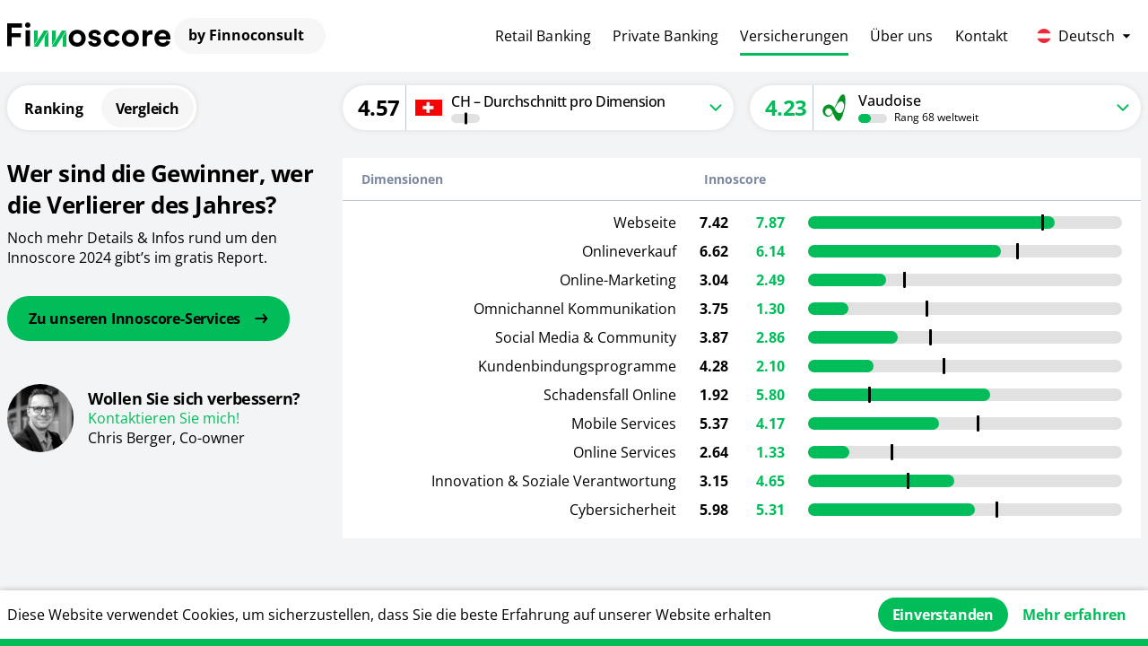

--- FILE ---
content_type: text/html
request_url: https://finnoconsult.at/de/insurances/compare/?a=fs_country_calculations.CH.average&b=fs_institutions.CH.Vaudoise
body_size: 29608
content:
<!DOCTYPE html><html lang="de"><head><meta charSet="utf-8"/><meta http-equiv="x-ua-compatible" content="ie=edge"/><meta name="viewport" content="width=device-width, initial-scale=1, shrink-to-fit=no"/><style data-href="/styles.cd4a58762b29c634798b.css">html{box-sizing:border-box;font-size:16px}html,html *{font-family:Open Sans,OpenSans,sans-serif}*,:after,:before{box-sizing:inherit}body,div,figcation,figure,h1,h2,h3,h4,h5,h6,ol,p,ul{margin:0;padding:0}ul{list-style:none}img{max-width:100%;height:auto}p{font-family:Open Sans,OpenSans,sans-serif;font-size:16px;font-weight:400;line-height:normal;color:#000}body{width:auto;height:100vh;overflow:auto}style{display:none!important}.right-to-left-enter{-webkit-transform:translateX(100%);transform:translateX(100%)}.right-to-left-enter-active{transition:all .5s ease}.right-to-left-enter-active,.right-to-left-exit{-webkit-transform:translateX(0);transform:translateX(0)}.right-to-left-exit{display:none}.right-to-left-exit-active{transition:all .5s ease}.left-to-right-enter,.right-to-left-exit-active{-webkit-transform:translateX(-100%);transform:translateX(-100%)}.left-to-right-enter-active{transition:all .5s ease}.left-to-right-enter-active,.left-to-right-exit{-webkit-transform:translateX(0);transform:translateX(0)}.left-to-right-exit{display:none}.left-to-right-exit-active{-webkit-transform:translateX(100%);transform:translateX(100%);transition:all .5s ease}.carousel.carousel-slider .control-arrow,.carousel .control-arrow{transition:all .25s ease-in;opacity:.4;filter:alpha(opacity=40);position:absolute;z-index:2;top:20px;background:none;border:0;font-size:32px;cursor:pointer}.carousel .control-arrow:hover{opacity:1;filter:alpha(opacity=100)}.carousel.carousel-slider .control-arrow:before,.carousel .control-arrow:before{margin:0 5px;display:inline-block;border-top:8px solid transparent;border-bottom:8px solid transparent;content:""}.carousel .control-disabled.control-arrow{opacity:0;filter:alpha(opacity=0);cursor:inherit;display:none}.carousel .control-prev.control-arrow{left:0}.carousel .control-prev.control-arrow:before{border-right:8px solid #fff}.carousel .control-next.control-arrow{right:0}.carousel .control-next.control-arrow:before{border-left:8px solid #fff}.carousel-root{outline:none}.carousel{position:relative;width:100%}.carousel *{box-sizing:border-box}.carousel img{width:100%;display:inline-block;pointer-events:none}.carousel .carousel{position:relative}.carousel .control-arrow{outline:0;border:0;background:none;top:50%;margin-top:-13px;font-size:18px}.carousel .thumbs-wrapper{margin:20px;overflow:hidden}.carousel .thumbs{transition:all .15s ease-in;-webkit-transform:translateZ(0);transform:translateZ(0);position:relative;list-style:none;white-space:nowrap}.carousel .thumb{transition:border .15s ease-in;display:inline-block;margin-right:6px;white-space:nowrap;overflow:hidden;border:3px solid #fff;padding:2px}.carousel .thumb:focus{border:3px solid #ccc;outline:none}.carousel .thumb.selected,.carousel .thumb:hover{border:3px solid #333}.carousel .thumb img{vertical-align:top}.carousel.carousel-slider{position:relative;margin:0;overflow:hidden}.carousel.carousel-slider .control-arrow{top:0;color:#fff;font-size:26px;bottom:0;margin-top:0;padding:5px}.carousel.carousel-slider .control-arrow:hover{background:rgba(0,0,0,.2)}.carousel .slider-wrapper{overflow:hidden;margin:auto;width:100%;transition:height .15s ease-in}.carousel .slider-wrapper.axis-horizontal .slider{-ms-box-orient:horizontal;display:-moz-flex;display:flex}.carousel .slider-wrapper.axis-horizontal .slider .slide{flex-direction:column;flex-flow:column}.carousel .slider-wrapper.axis-vertical{-ms-box-orient:horizontal;display:-moz-flex;display:flex}.carousel .slider-wrapper.axis-vertical .slider{flex-direction:column}.carousel .slider{margin:0;padding:0;position:relative;list-style:none;width:100%}.carousel .slider.animated{transition:all .35s ease-in-out}.carousel .slide{min-width:100%;margin:0;position:relative;text-align:center;background:#000}.carousel .slide img{width:100%;vertical-align:top;border:0}.carousel .slide iframe{display:inline-block;width:calc(100% - 80px);margin:0 40px 40px;border:0}.carousel .slide .legend{transition:all .5s ease-in-out;position:absolute;bottom:40px;left:50%;margin-left:-45%;width:90%;border-radius:10px;background:#000;color:#fff;padding:10px;font-size:12px;text-align:center;opacity:.25;transition:opacity .35s ease-in-out}.carousel .control-dots{position:absolute;bottom:0;margin:10px 0;padding:0;text-align:center;width:100%}@media (min-width:960px){.carousel .control-dots{bottom:0}}.carousel .control-dots .dot{transition:opacity .25s ease-in;opacity:.3;filter:alpha(opacity=30);box-shadow:1px 1px 2px rgba(0,0,0,.9);background:#fff;border-radius:50%;width:8px;height:8px;cursor:pointer;display:inline-block;margin:0 8px}.carousel .control-dots .dot.selected,.carousel .control-dots .dot:hover{opacity:1;filter:alpha(opacity=100)}.carousel .carousel-status{position:absolute;top:0;right:0;padding:5px;font-size:10px;text-shadow:1px 1px 1px rgba(0,0,0,.9);color:#fff}.carousel:hover .slide .legend{opacity:1}</style><meta name="generator" content="Gatsby 2.26.0"/><link rel="preconnect" href="https://www.google-analytics.com"/><link rel="dns-prefetch" href="https://www.google-analytics.com"/><script>
  
  function gaOptout(){document.cookie=disableStr+'=true; expires=Thu, 31 Dec 2099 23:59:59 UTC;path=/',window[disableStr]=!0}var gaProperty='UA-117865341-1',disableStr='ga-disable-'+gaProperty;document.cookie.indexOf(disableStr+'=true')>-1&&(window[disableStr]=!0);
  if(true) {
    (function(i,s,o,g,r,a,m){i['GoogleAnalyticsObject']=r;i[r]=i[r]||function(){
    (i[r].q=i[r].q||[]).push(arguments)},i[r].l=1*new Date();a=s.createElement(o),
    m=s.getElementsByTagName(o)[0];a.async=1;a.src=g;m.parentNode.insertBefore(a,m)
    })(window,document,'script','https://www.google-analytics.com/analytics.js','ga');
  }
  if (typeof ga === "function") {
    ga('create', 'UA-117865341-1', 'auto', {});
      ga('set', 'anonymizeIp', true);
      
      
      
      
      }</script><script data-gatsby="web-vitals-polyfill">
              !function(){var e,t,n,i,r={passive:!0,capture:!0},a=new Date,o=function(){i=[],t=-1,e=null,f(addEventListener)},c=function(i,r){e||(e=r,t=i,n=new Date,f(removeEventListener),u())},u=function(){if(t>=0&&t<n-a){var r={entryType:"first-input",name:e.type,target:e.target,cancelable:e.cancelable,startTime:e.timeStamp,processingStart:e.timeStamp+t};i.forEach((function(e){e(r)})),i=[]}},s=function(e){if(e.cancelable){var t=(e.timeStamp>1e12?new Date:performance.now())-e.timeStamp;"pointerdown"==e.type?function(e,t){var n=function(){c(e,t),a()},i=function(){a()},a=function(){removeEventListener("pointerup",n,r),removeEventListener("pointercancel",i,r)};addEventListener("pointerup",n,r),addEventListener("pointercancel",i,r)}(t,e):c(t,e)}},f=function(e){["mousedown","keydown","touchstart","pointerdown"].forEach((function(t){return e(t,s,r)}))},p="hidden"===document.visibilityState?0:1/0;addEventListener("visibilitychange",(function e(t){"hidden"===document.visibilityState&&(p=t.timeStamp,removeEventListener("visibilitychange",e,!0))}),!0);o(),self.webVitals={firstInputPolyfill:function(e){i.push(e),u()},resetFirstInputPolyfill:o,get firstHiddenTime(){return p}}}();
            </script><script>(function(w,d,s,l,i){w[l]=w[l]||[];w[l].push({'gtm.start': new Date().getTime(),event:'gtm.js'});var f=d.getElementsByTagName(s)[0], j=d.createElement(s),dl=l!='dataLayer'?'&l='+l:'';j.async=true;j.src= 'https://www.googletagmanager.com/gtm.js?id='+i+dl+'';f.parentNode.insertBefore(j,f); })(window,document,'script','dataLayer', 'GTM-N3PTXMQ');</script><title data-react-helmet="true">Innoscore | Ranking</title><link data-react-helmet="true" rel="canonical" href="https://finnoconsult.at/de/insurances/compare/"/><meta data-react-helmet="true" name="theme-color" content="#ffffff"/><meta data-react-helmet="true" name="description" property="og:description" content="Wer sind die Gewinner, wer die Verlierer des Jahres?"/><meta data-react-helmet="true" name="viewport" content="width=device-width, initial-scale=1, shrink-to-fit=no"/><meta data-react-helmet="true" property="og:title" content="Innoscore | Ranking"/><meta data-react-helmet="true" property="og:type" content="WebSite"/><meta data-react-helmet="true" property="og:locale" content="de"/><meta data-react-helmet="true" property="version" content="6.32.10"/><meta data-react-helmet="true" name="twitter:card" content="summary"/><meta data-react-helmet="true" name="twitter:creator" content="Finnoconsult Gmbh"/><meta data-react-helmet="true" name="twitter:title" content="Innoscore | Ranking"/><meta data-react-helmet="true" name="twitter:description" content="Wer sind die Gewinner, wer die Verlierer des Jahres?"/><meta data-react-helmet="true" property="og:image" content="https://finnoconsult.at/images/seo-finnoconsult.png"/><meta data-react-helmet="true" name="twitter:image" content="https://finnoconsult.at/images/seo-finnoconsult.png"/><meta data-react-helmet="true" name="theme-color" content="#ffffff"/><meta data-react-helmet="true" name="description" property="og:description" content="Wer sind die Gewinner, wer die Verlierer des Jahres?"/><meta data-react-helmet="true" name="viewport" content="width=device-width, initial-scale=1, shrink-to-fit=no"/><meta data-react-helmet="true" property="og:title" content="Innoscore | Ranking"/><meta data-react-helmet="true" property="og:type" content="WebSite"/><meta data-react-helmet="true" property="og:locale" content="de"/><meta data-react-helmet="true" property="version" content="6.32.10"/><meta data-react-helmet="true" name="twitter:card" content="summary"/><meta data-react-helmet="true" name="twitter:creator" content="Finnoconsult Gmbh"/><meta data-react-helmet="true" name="twitter:title" content="Innoscore | Ranking"/><meta data-react-helmet="true" name="twitter:description" content="Wer sind die Gewinner, wer die Verlierer des Jahres?"/><meta data-react-helmet="true" property="og:image" content="https://finnoconsult.at/images/seo-finnoconsult.png"/><meta data-react-helmet="true" name="twitter:image" content="https://finnoconsult.at/images/seo-finnoconsult.png"/><script data-react-helmet="true" type="application/ld+json" id="second-helmet">{"@context":"https://schema.org/","@type":"WebSite","@id":"https://finnoconsult.at/#website","name":"FinnoConsult","url":"https://finnoconsult.at/","author":"Finnoconsult Gmbh","description":"FinTech Innovationsberatung","inLanguage":"de","additionalType":"Service","headline":"FinnoConsult","version":"6.32.10","about":{"@type":"Organization","@id":"https://finnoconsult.at/#organization","name":"FinnoConsult","url":"https://finnoconsult.at/","sameAs":"https://www.linkedin.com/company/finnoconsult/","address":{"@type":"PostalAddress","streetAddress":"Rasumofskygasse 26","addressLocality":"Wien","addressRegion":"Wien","postalCode":"1030","addressCountry":"AT"},"email":"info@finnoconsult.at","telephone":"+43 664 818 0166","logo":{"@type":"ImageObject","@id":"https://finnoconsult.at/#logo","inLanguage":"de","url":"https://finnoconsult.at/favicon-32x32.png","contentUrl":"https://finnoconsult.at/favicon-32x32.png","width":"2000","height":"1052","caption":"FinnoConsult"},"image":{"@type":"ImageObject","@id":"https://finnoconsult.at/#image","inLanguage":"de","url":"https://finnoconsult.at/images/seo-finnoconsult.png","contentUrl":"https://finnoconsult.at/images/seo-finnoconsult.png","width":"2000","height":"1052","caption":"FinnoConsult"}},"offers":{"@type":"AggregateOffer","lowPrice":"€8000","highPrice":"€16000","priceCurrency":"EUR","url":"https://finnoconsult.at//de/workshops/","offerCount":2},"primaryImageOfPage":{"@type":"ImageObject","@id":"https://finnoconsult.at/de/#primaryimage","inLanguage":"de","url":"https://finnoconsult.at/images/seo-finnoconsult.png","contentUrl":"https://finnoconsult.at/images/seo-finnoconsult.png","width":1920,"height":1080},"breadcrumb":{"@type":"BreadcrumbList","@id":"https://finnoconsult.at/#breadcrumb","itemListElement":[{"@type":"ListItem","position":1,"item":{"@id":"https://finnoconsult.at/de/","name":"home"}},{"@type":"ListItem","position":2,"item":{"@id":"https://finnoconsult.at/de/innoscore/","name":"innoscore"}},{"@type":"ListItem","position":3,"item":{"@id":"https://finnoconsult.at/de/case-studies/","name":"projects"}},{"@type":"ListItem","position":4,"item":{"@id":"https://finnoconsult.at/de/rapid/","name":"products & services"}},{"@type":"ListItem","position":5,"item":{"@id":"https://finnoconsult.at/de/workshops/","name":"workshops"}},{"@type":"ListItem","position":5,"item":{"@id":"https://finnoconsult.at/de/about-us/","name":"about us"}},{"@type":"ListItem","position":6,"item":{"@id":"https://finnoconsult.at/de/blog/","name":"blog"}},{"@type":"ListItem","position":6,"item":{"@id":"https://finnoconsult.at/de/contact/","name":"contact"}}]},"isPartOf":{"@type":"WebSite","@id":"https://finnoconsult.at/#website","name":"FinnoConsult","url":"https://finnoconsult.at/","headline":"FinnoConsult","inLanguage":"de","description":"FinTech Innovationsberatung","publisher":{"@type":"Organization","@id":"https://finnoconsult.at/#organization","name":"FinnoConsult","url":"https://finnoconsult.at/","sameAs":"https://www.linkedin.com/company/finnoconsult/"}}}</script><link rel="sitemap" type="application/xml" href="/sitemap.xml"/><link rel="icon" href="/favicon-32x32.png?v=7752e6ff14b086d805385ae01f172dd4" type="image/png"/><link rel="manifest" href="/manifest.webmanifest"/><meta name="theme-color" content="#ffffff"/><link rel="apple-touch-icon" sizes="32x32" href="/favicons/icon-32x32.png?v=7752e6ff14b086d805385ae01f172dd4"/><link rel="apple-touch-icon" sizes="48x48" href="/favicons/icon-48x48.png?v=7752e6ff14b086d805385ae01f172dd4"/><link rel="apple-touch-icon" sizes="72x72" href="/favicons/icon-72x72.png?v=7752e6ff14b086d805385ae01f172dd4"/><link rel="apple-touch-icon" sizes="96x96" href="/favicons/icon-96x96.png?v=7752e6ff14b086d805385ae01f172dd4"/><link rel="apple-touch-icon" sizes="144x144" href="/favicons/icon-144x144.png?v=7752e6ff14b086d805385ae01f172dd4"/><link rel="apple-touch-icon" sizes="192x192" href="/favicons/icon-192x192.png?v=7752e6ff14b086d805385ae01f172dd4"/><link rel="apple-touch-icon" sizes="256x256" href="/favicons/icon-256x256.png?v=7752e6ff14b086d805385ae01f172dd4"/><link rel="apple-touch-icon" sizes="384x384" href="/favicons/icon-384x384.png?v=7752e6ff14b086d805385ae01f172dd4"/><link rel="apple-touch-icon" sizes="512x512" href="/favicons/icon-512x512.png?v=7752e6ff14b086d805385ae01f172dd4"/><link rel="preload" as="font" type="font/woff2" crossorigin="anonymous" href="https://fonts.gstatic.com/s/opensans/v44/memSYaGs126MiZpBA-UvWbX2vVnXBbObj2OVZyOOSr4dVJWUgsjZ0B4gaVI.woff2"/><link rel="preload" as="font" type="font/woff2" crossorigin="anonymous" href="https://fonts.gstatic.com/s/opensans/v44/memSYaGs126MiZpBA-UvWbX2vVnXBbObj2OVZyOOSr4dVJWUgsjr0B4gaVI.woff2"/><link rel="preload" as="font" type="font/woff2" crossorigin="anonymous" href="https://fonts.gstatic.com/s/opensans/v44/memSYaGs126MiZpBA-UvWbX2vVnXBbObj2OVZyOOSr4dVJWUgsg-1x4gaVI.woff2"/><style>@font-face{font-family:Open Sans;font-style:normal;font-weight:400;font-stretch:normal;src:url(https://fonts.gstatic.com/s/opensans/v44/memSYaGs126MiZpBA-UvWbX2vVnXBbObj2OVZyOOSr4dVJWUgsjZ0B4gaVI.woff2) format("woff2");font-display:swap}@font-face{font-family:Open Sans;font-style:normal;font-weight:500;font-stretch:normal;src:url(https://fonts.gstatic.com/s/opensans/v44/memSYaGs126MiZpBA-UvWbX2vVnXBbObj2OVZyOOSr4dVJWUgsjr0B4gaVI.woff2) format("woff2");font-display:swap}@font-face{font-family:Open Sans;font-style:normal;font-weight:700;font-stretch:normal;src:url(https://fonts.gstatic.com/s/opensans/v44/memSYaGs126MiZpBA-UvWbX2vVnXBbObj2OVZyOOSr4dVJWUgsg-1x4gaVI.woff2) format("woff2");font-display:swap}@font-face{font-family:Open Sans;font-style:normal;font-weight:400;font-stretch:normal;src:url(https://fonts.gstatic.com/l/font?kit=memSYaGs126MiZpBA-UvWbX2vVnXBbObj2OVZyOOSr4dVJWUgsjZ0B4gaVQ&skey=62c1cbfccc78b4b2&v=v44) format("woff");font-display:swap}@font-face{font-family:Open Sans;font-style:normal;font-weight:500;font-stretch:normal;src:url(https://fonts.gstatic.com/l/font?kit=memSYaGs126MiZpBA-UvWbX2vVnXBbObj2OVZyOOSr4dVJWUgsjr0B4gaVQ&skey=62c1cbfccc78b4b2&v=v44) format("woff");font-display:swap}@font-face{font-family:Open Sans;font-style:normal;font-weight:700;font-stretch:normal;src:url(https://fonts.gstatic.com/l/font?kit=memSYaGs126MiZpBA-UvWbX2vVnXBbObj2OVZyOOSr4dVJWUgsg-1x4gaVQ&skey=62c1cbfccc78b4b2&v=v44) format("woff");font-display:swap}</style><link as="script" rel="preload" href="/webpack-runtime-b8703c54a8505b8602bc.js"/><link as="script" rel="preload" href="/framework-3c5340b96e0f3839a020.js"/><link as="script" rel="preload" href="/app-9cf1ea0e3b2eb246daa7.js"/><link as="script" rel="preload" href="/styles-407fe62976dc5310c43e.js"/><link as="script" rel="preload" href="/78e521c3-ebb00c0e5c2fd702cbc3.js"/><link as="script" rel="preload" href="/1bfc9850-7e6a89b1ea78c83b80f8.js"/><link as="script" rel="preload" href="/ae51ba48-8a82c08571b9a62d1788.js"/><link as="script" rel="preload" href="/d7eeaac4-b58e06ba69f020f7ee9a.js"/><link as="script" rel="preload" href="/95b64a6e-01884e06090e61a2dc03.js"/><link as="script" rel="preload" href="/1a48c3c1-3e3cb194431636695027.js"/><link as="script" rel="preload" href="/3c72bc23-28c13d9edbdc5d4945d6.js"/><link as="script" rel="preload" href="/252f366e-7382bc6456be5aec4916.js"/><link as="script" rel="preload" href="/31664189-6295a48e00610a1d82c6.js"/><link as="script" rel="preload" href="/0a301732-9e7242df8cdc2b05bd5b.js"/><link as="script" rel="preload" href="/d64684d8-39a74dc7da2ab42fbe18.js"/><link as="script" rel="preload" href="/17007de1-e2927d0be95012b4c56c.js"/><link as="script" rel="preload" href="/5e2a4920-32d43cb0635063f230c7.js"/><link as="script" rel="preload" href="/94726e6d-fcf53aa87a178b22b71a.js"/><link as="script" rel="preload" href="/component---src-components-composite-finnoscore-list-index-tsx-5b2f2a76d093093c9d85.js"/><link as="fetch" rel="preload" href="/page-data/de/insurances/compare/page-data.json" crossorigin="anonymous"/><link as="fetch" rel="preload" href="/page-data/sq/d/1422887955.json" crossorigin="anonymous"/><link as="fetch" rel="preload" href="/page-data/sq/d/1628519773.json" crossorigin="anonymous"/><link as="fetch" rel="preload" href="/page-data/sq/d/2158190457.json" crossorigin="anonymous"/><link as="fetch" rel="preload" href="/page-data/sq/d/2619898037.json" crossorigin="anonymous"/><link as="fetch" rel="preload" href="/page-data/sq/d/275285698.json" crossorigin="anonymous"/><link as="fetch" rel="preload" href="/page-data/sq/d/2937051847.json" crossorigin="anonymous"/><link as="fetch" rel="preload" href="/page-data/sq/d/3236783159.json" crossorigin="anonymous"/><link as="fetch" rel="preload" href="/page-data/sq/d/3514063072.json" crossorigin="anonymous"/><link as="fetch" rel="preload" href="/page-data/sq/d/3960390389.json" crossorigin="anonymous"/><link as="fetch" rel="preload" href="/page-data/sq/d/4270057614.json" crossorigin="anonymous"/><link as="fetch" rel="preload" href="/page-data/sq/d/466616546.json" crossorigin="anonymous"/><link as="fetch" rel="preload" href="/page-data/app-data.json" crossorigin="anonymous"/></head><body><noscript><iframe src="https://www.googletagmanager.com/ns.html?id=GTM-N3PTXMQ" height="0" width="0" style="display: none; visibility: hidden" aria-hidden="true"></iframe></noscript><script>(function() { try {
  var mode = localStorage.getItem('theme-ui-color-mode');
  if (!mode) return
  document.body.classList.add('theme-ui-' + mode);
} catch (e) {} })();</script><div id="___gatsby"><style data-emotion-css="c4f9ew">body{color:var(--theme-ui-colors-text,#000);background-color:var(--theme-ui-colors-background,#fff);}</style><style data-emotion-css="gx5gbn">*{box-sizing:border-box;}body{margin:0;font-family:"Open Sans",OpenSans,sans-serif;line-height:normal;font-weight:400;color:var(--theme-ui-colors-text,#000);}</style><div style="outline:none" tabindex="-1" id="gatsby-focus-wrapper"><style data-emotion-css="1kd5rr6">.css-1kd5rr6{background-color:var(--theme-ui-colors-muted,#f2f4f6);}</style><style data-emotion-css="18xwduf">a{color:var(--theme-ui-colors-primary,#00bd59);font-size:1rem;font-weight:700;font-family:"Open Sans",OpenSans,sans-serif;-webkit-text-decoration:none;text-decoration:none;}::-moz-selection{background-color:var(--theme-ui-colors-primary,#00bd59);color:var(--theme-ui-colors-background,#fff);}::selection{background-color:var(--theme-ui-colors-primary,#00bd59);color:var(--theme-ui-colors-background,#fff);}html body #___gatsby [data-browser=legacy] div,html body #___gatsby [data-browser=legacy] section,html body #___gatsby [data-browser=legacy] p,html body #___gatsby [data-browser=legacy] h1,html body #___gatsby [data-browser=legacy] h2,html body #___gatsby [data-browser=legacy] h3,html body #___gatsby [data-browser=legacy] h4,html body #___gatsby [data-browser=legacy] aside{display:block;position:relative;max-width:unset !important;min-width:0;min-height:0;max-height:unset;width:100%;height:auto;padding:0;margin:0;-webkit-transform:none !important;-ms-transform:none !important;transform:none !important;overflow:visible;text-indent:inherit;color:black;background:none;border:none;border-radius:none;}html body #___gatsby [data-browser=legacy] section{margin-bottom:32px;padding:16px;background:none !important;background-color:none !important;}html body #___gatsby [data-browser=legacy] h1{padding-bottom:8px;border-bottom:solid 1px black;font-size:22px;}html body #___gatsby [data-browser=legacy] h1 br,html body #___gatsby [data-browser=legacy] h2 br,html body #___gatsby [data-browser=legacy] h3 br,html body #___gatsby [data-browser=legacy] h4 br{display:none;}html body #___gatsby [data-browser=legacy] h2{padding-top:8px;font-size:20px;}html body #___gatsby [data-browser=legacy] hr{margin-top:10px;}html body #___gatsby [data-browser=legacy] span,html body #___gatsby [data-browser=legacy] a{display:inline-block;position:relative;max-width:unset !important;min-width:0;min-height:0;max-height:unset;width:auto;height:auto;padding:0;margin:0;-webkit-transform:none !important;-ms-transform:none !important;transform:none !important;overflow:visible;text-indent:inherit;}html body #___gatsby [data-browser=legacy] a{color:#00bd59 !important;}html body #___gatsby [data-browser=legacy] a>span,html body #___gatsby [data-browser=legacy] [data-cta=button]{padding:8px 24px;width:-webkit-max-content;width:-moz-max-content;width:max-content;margin:16px 16px 16px 0 !important;}html body #___gatsby [data-browser=legacy] section#contact a span,html body #___gatsby [data-browser=legacy] section [data-cta=button],html body #___gatsby [data-browser=legacy] section [data-cta=button] span{background:#00bd59;color:white;}html body #___gatsby [data-browser=legacy] video,html body #___gatsby [data-browser=legacy] svg,html body #___gatsby [data-browser=legacy] figure,html body #___gatsby [data-browser=legacy] picture,html body #___gatsby [data-browser=legacy] img,html body #___gatsby [data-browser=legacy] .gatsby-image-wrapper{display:none !important;}html body #___gatsby [data-browser=legacy] [name=logo] svg{display:block !important;}html body #___gatsby [data-browser=legacy] #desktop-header{padding:16px;}html body #___gatsby [data-browser=legacy] #desktop-menu{display:-webkit-box;display:-webkit-flex;display:-ms-flexbox;display:flex;-webkit-flex-wrap:wrap;-ms-flex-wrap:wrap;flex-wrap:wrap;-webkit-flex-direction:row;-ms-flex-direction:row;flex-direction:row;-webkit-align-items:flex-start;-webkit-box-align:flex-start;-ms-flex-align:flex-start;align-items:flex-start;-webkit-box-pack:start;-webkit-justify-content:flex-start;-ms-flex-pack:start;justify-content:flex-start;}html body #___gatsby [data-browser=legacy] #desktop-menu>*{width:-webkit-max-content;width:-moz-max-content;width:max-content;margin-right:16px;}html body #___gatsby [data-browser=legacy] #mobile-header,html body #___gatsby [data-browser=legacy] #desktop-header-show{display:none;}html body #___gatsby [data-browser=legacy] [data-print=no],html body #___gatsby [data-browser=legacy] [data-animation=parallax-image]{display:none;}html body #___gatsby [data-browser=legacy] [data-animation=parallax-background]{background:white;}html body #___gatsby [data-browser=legacy] [data-animation=parallax-background]:before,html body #___gatsby [data-browser=legacy] [data-animation=parallax-background]:after{content:unset;display:none !important;}html body #___gatsby [data-browser=legacy] .philosophyOperator{margin:0;padding:0;display:block;font-size:20px;}html body #___gatsby [data-browser=legacy] .philosophiesSubTitle + .listSection *{text-align:center;}@media print{html body #___gatsby div,html body #___gatsby section,html body #___gatsby p,html body #___gatsby h1,html body #___gatsby h2,html body #___gatsby h3,html body #___gatsby h4,html body #___gatsby aside{display:block;position:relative;max-width:unset !important;min-width:0;min-height:0;max-height:unset;width:100%;height:auto;padding:0;margin:0;-webkit-transform:none !important;-ms-transform:none !important;transform:none !important;overflow:visible;text-indent:inherit;color:black;background:none;border:none;border-radius:none;}html body #___gatsby section{margin-bottom:32px;padding:16px;background:none !important;background-color:none !important;}html body #___gatsby h1{padding-bottom:8px;border-bottom:solid 1px black;font-size:22px;}html body #___gatsby h1 br,html body #___gatsby h2 br,html body #___gatsby h3 br,html body #___gatsby h4 br{display:none;}html body #___gatsby h2{padding-top:8px;font-size:20px;}html body #___gatsby hr{margin-top:10px;}html body #___gatsby span,html body #___gatsby a{display:inline-block;position:relative;max-width:unset !important;min-width:0;min-height:0;max-height:unset;width:auto;height:auto;padding:0;margin:0;-webkit-transform:none !important;-ms-transform:none !important;transform:none !important;overflow:visible;text-indent:inherit;}html body #___gatsby a{color:#00bd59 !important;}html body #___gatsby a>span,html body #___gatsby [data-cta=button]{padding:8px 24px;width:-webkit-max-content;width:-moz-max-content;width:max-content;margin:16px 16px 16px 0 !important;}html body #___gatsby section#contact a span,html body #___gatsby section [data-cta=button],html body #___gatsby section [data-cta=button] span{background:#00bd59;color:white;}html body #___gatsby video,html body #___gatsby svg,html body #___gatsby figure,html body #___gatsby picture,html body #___gatsby img,html body #___gatsby .gatsby-image-wrapper{display:none !important;}html body #___gatsby [name=logo] svg{display:block !important;}html body #___gatsby #desktop-header{padding:16px;}html body #___gatsby #desktop-menu{display:-webkit-box;display:-webkit-flex;display:-ms-flexbox;display:flex;-webkit-flex-wrap:wrap;-ms-flex-wrap:wrap;flex-wrap:wrap;-webkit-flex-direction:row;-ms-flex-direction:row;flex-direction:row;-webkit-align-items:flex-start;-webkit-box-align:flex-start;-ms-flex-align:flex-start;align-items:flex-start;-webkit-box-pack:start;-webkit-justify-content:flex-start;-ms-flex-pack:start;justify-content:flex-start;}html body #___gatsby #desktop-menu>*{width:-webkit-max-content;width:-moz-max-content;width:max-content;margin-right:16px;}html body #___gatsby #mobile-header,html body #___gatsby #desktop-header-show{display:none;}html body #___gatsby [data-print=no],html body #___gatsby [data-animation=parallax-image]{display:none;}html body #___gatsby [data-animation=parallax-background]{background:white;}html body #___gatsby [data-animation=parallax-background]:before,html body #___gatsby [data-animation=parallax-background]:after{content:unset;display:none !important;}html body #___gatsby .philosophyOperator{margin:0;padding:0;display:block;font-size:20px;}html body #___gatsby .philosophiesSubTitle + .listSection *{text-align:center;}}</style><style data-emotion-css="14k4spz">.css-14k4spz{max-width:100%;overflow:hidden;}</style><style data-emotion-css="fsz1rz">.css-fsz1rz{box-sizing:border-box;margin:0;min-width:0;max-width:100%;overflow:hidden;}</style><div data-browser="false" class="css-fsz1rz"><style data-emotion-css="19wipao">.css-19wipao{z-index:1;opacity:1;width:100%;float:left;position:relative;}</style><style data-emotion-css="d1hpwx">.css-d1hpwx{box-sizing:border-box;margin:0;min-width:0;z-index:1;opacity:1;width:100%;float:left;position:relative;}</style><div id="scroller" class="css-d1hpwx"><style data-emotion-css="vurnku">.css-vurnku{box-sizing:border-box;margin:0;min-width:0;}</style><header class="css-vurnku"><style data-emotion-css="1n18go2">.css-1n18go2{display:none;position:absolute;top:0;left:0;right:0;z-index:1002;}@media screen and (min-width:40em){.css-1n18go2{display:none;}}@media screen and (min-width:56em){.css-1n18go2{display:-webkit-box;display:-webkit-flex;display:-ms-flexbox;display:flex;}}</style><style data-emotion-css="184jyxu">.css-184jyxu{box-sizing:border-box;margin:0;min-width:0;display:none;position:absolute;top:0;left:0;right:0;z-index:1002;}@media screen and (min-width:40em){.css-184jyxu{display:none;}}@media screen and (min-width:56em){.css-184jyxu{display:-webkit-box;display:-webkit-flex;display:-ms-flexbox;display:flex;}}</style><div id="desktop-header" class="css-184jyxu"><style data-emotion-css="o0dymi">.css-o0dymi{width:100%;background-image:linear-gradient(180deg,rgba(255,255,255,1) 80px,rgba(255,255,255,0) 80px);background-position:center top;background-repeat:no-repeat;}</style><style data-emotion-css="ujsdij">.css-ujsdij{box-sizing:border-box;margin:0;min-width:0;width:100%;background-image:linear-gradient(180deg,rgba(255,255,255,1) 80px,rgba(255,255,255,0) 80px);background-position:center top;background-repeat:no-repeat;}</style><div class="css-ujsdij"><style data-emotion-css="17eupok">.css-17eupok{width:100%;max-width:79em;margin:auto;margin-left:auto;margin-right:auto;}</style><style data-emotion-css="1xlqezh">.css-1xlqezh{box-sizing:border-box;margin:0;min-width:0;width:100%;max-width:79em;margin:auto;margin-left:auto;margin-right:auto;}</style><div data-gsap-id="header-width" class="css-1xlqezh"><style data-emotion-css="ud17yz">.css-ud17yz{height:80px;display:-webkit-box;display:-webkit-flex;display:-ms-flexbox;display:flex;-webkit-flex-direction:row;-ms-flex-direction:row;flex-direction:row;-webkit-align-items:center;-webkit-box-align:center;-ms-flex-align:center;align-items:center;-webkit-box-pack:center;-webkit-justify-content:center;-ms-flex-pack:center;justify-content:center;}</style><style data-emotion-css="b8rde4">.css-b8rde4{box-sizing:border-box;margin:0;min-width:0;display:-webkit-box;display:-webkit-flex;display:-ms-flexbox;display:flex;height:80px;display:-webkit-box;display:-webkit-flex;display:-ms-flexbox;display:flex;-webkit-flex-direction:row;-ms-flex-direction:row;flex-direction:row;-webkit-align-items:center;-webkit-box-align:center;-ms-flex-align:center;align-items:center;-webkit-box-pack:center;-webkit-justify-content:center;-ms-flex-pack:center;justify-content:center;}</style><div class="css-b8rde4"><style data-emotion-css="td3fup">.css-td3fup{font-size:1.25rem;-webkit-text-decoration:none;text-decoration:none;-webkit-letter-spacing:0;-moz-letter-spacing:0;-ms-letter-spacing:0;letter-spacing:0;font-weight:700;color:var(--theme-ui-colors-text,#000);padding-top:0;padding-bottom:0;line-height:1.2;border-bottom-width:0;border-bottom-style:solid;border-bottom-color:transparent;border-top-width:0;border-top-style:solid;border-top-color:transparent;display:-webkit-box;display:-webkit-flex;display:-ms-flexbox;display:flex;-webkit-align-items:center;-webkit-box-align:center;-ms-flex-align:center;align-items:center;margin-left:0;}@media screen and (min-width:40em){.css-td3fup{margin-left:0;}}@media screen and (min-width:56em){.css-td3fup{margin-left:16px;}}.css-td3fup.active{border:none;}.css-td3fup:hover{border-bottom-color:var(--theme-ui-colors-primary,#00bd59);}@media screen and (min-width:79em){.css-td3fup{margin-left:0;}}</style><style data-emotion-css="7xk8ym">.css-7xk8ym{box-sizing:border-box;margin:0;min-width:0;display:-webkit-box;display:-webkit-flex;display:-ms-flexbox;display:flex;font-size:1.25rem;-webkit-text-decoration:none;text-decoration:none;-webkit-letter-spacing:0;-moz-letter-spacing:0;-ms-letter-spacing:0;letter-spacing:0;font-weight:700;color:var(--theme-ui-colors-text,#000);padding-top:0;padding-bottom:0;line-height:1.2;border-bottom-width:0;border-bottom-style:solid;border-bottom-color:transparent;border-top-width:0;border-top-style:solid;border-top-color:transparent;display:-webkit-box;display:-webkit-flex;display:-ms-flexbox;display:flex;-webkit-align-items:center;-webkit-box-align:center;-ms-flex-align:center;align-items:center;margin-left:0;}@media screen and (min-width:40em){.css-7xk8ym{margin-left:0;}}@media screen and (min-width:56em){.css-7xk8ym{margin-left:16px;}}.css-7xk8ym.active{border:none;}.css-7xk8ym:hover{border-bottom-color:var(--theme-ui-colors-primary,#00bd59);}@media screen and (min-width:79em){.css-7xk8ym{margin-left:0;}}</style><div class="css-7xk8ym"><a aria-label="Finnoconsult" href="/de/innoscore/"><style data-emotion-css="xgaipd">.css-xgaipd svg{max-width:33vw;}@media screen and (min-width:40em){.css-xgaipd svg{max-width:auto;}}</style><style data-emotion-css="1wry5md">.css-1wry5md{box-sizing:border-box;margin:0;min-width:0;}.css-1wry5md svg [id$="norecolor"] polygon,.css-1wry5md svg [id$="norecolor"] ellipse,.css-1wry5md svg [id$="norecolor"] path,.css-1wry5md svg [id$="norecolor"] circle,.css-1wry5md svg [id$="norecolor"] use,.css-1wry5md svg #norecolor polygon,.css-1wry5md svg #norecolor ellipse,.css-1wry5md svg #norecolor path,.css-1wry5md svg #norecolor circle,.css-1wry5md svg #norecolor use{fill:inherit;}.css-1wry5md svg [id$="recolorwhite"],.css-1wry5md svg [id$="recolorwhite"] polygon,.css-1wry5md svg [id$="recolorwhite"] ellipse,.css-1wry5md svg [id$="recolorwhite"] path,.css-1wry5md svg [id$="recolorwhite"] circle,.css-1wry5md svg [id$="recolorwhite"] use,.css-1wry5md svg #recolorwhite,.css-1wry5md svg #recolorwhite polygon,.css-1wry5md svg #recolorwhite ellipse,.css-1wry5md svg #recolorwhite path,.css-1wry5md svg #recolorwhite circle,.css-1wry5md svg #recolorwhite use{stroke:#ffffff !important;fill:#ffffff !important;}.css-1wry5md svg{max-width:33vw;}@media screen and (min-width:40em){.css-1wry5md svg{max-width:auto;}}</style><div alt="Finnoconsult logo" data-cy="finnoconsult-logo-link" name="finnoscoreLogo" type="ico.logo" class="css-1wry5md"><svg width="182px" height="27px" viewBox="0 0 182 27" version="1.1" xmlns="http://www.w3.org/2000/svg"><title>Group</title><g id="Page-1" stroke="none" stroke-width="1" fill="none" fill-rule="evenodd"><g id="Group" fill-rule="nonzero"><path d="M65.7871908,9 L61.0457472,9 L50.1016605,26.3930439 L50.1016605,27 L54.4093528,27 L65.7858353,9 L65.7871908,9 Z M50.1043714,25.2309616 L54.1775669,18.7385769 L54.1775669,9 L50.1030159,9 L50.1030159,25.2309616 L50.1043714,25.2309616 Z M41.8441206,27 L45.8942731,27 L45.8942731,9.86883383 L41.8441206,16.3203001 L41.8441206,27 Z M45.7099288,9 L40.9413758,9 L30,26.4380541 L30,27 L34.3063368,27 L45.7099288,9 Z M30,25.2759718 L34.074551,18.7835872 L34.074551,9 L30,9 L30,25.2759718 Z M61.951203,16.2739259 L61.951203,27 L66,27 L66,9.82518754 L61.951203,16.2752898 L61.951203,16.2739259 Z" id="Shape" fill="#00BD59"></path><path d="M78.089882,8.23283523 C83.487393,8.23283523 87.5636382,12.1522117 87.5636382,17.6157474 C87.5636382,23.0457727 83.487393,27 78.089882,27 C72.6910324,27 68.6147871,23.0457727 68.6147871,17.6170878 C68.6147871,12.1522117 72.6910324,8.23417564 78.089882,8.23417564 L78.089882,8.23283523 Z M97.4175763,8.23283523 C102.558063,8.23283523 104.284945,11.4324083 104.504487,13.3384799 L100.428241,14.2365586 C100.280988,13.1950554 99.509915,11.8640222 97.4537203,11.8640222 C96.1685987,11.8640222 95.1405013,12.6200169 95.1405013,13.6266693 C95.1405013,14.4885568 95.8018035,15.0287445 96.7937568,15.2083602 L99.3640001,15.7472075 C102.924858,16.4670109 104.725367,18.5888894 104.725367,21.1758924 C104.725367,24.0524252 102.448292,27 97.7107447,27 C92.275751,27 90.4029539,23.5497692 90.1834123,21.5364643 L94.3694283,20.6370451 C94.4791992,22.0391203 95.5447792,23.3339622 97.6746006,23.3339622 C99.2903734,23.3339622 100.061446,22.5069255 100.061446,21.5713151 C100.061446,20.7804696 99.509915,20.1330487 98.1150225,19.8461997 L95.7281768,19.3073524 C92.2396069,18.5513578 90.6599782,16.5018617 90.6599782,14.022092 C90.6599782,10.8587102 93.5247286,8.23283523 97.4175763,8.23283523 Z M116.892524,8.23283523 C121.813469,8.23283523 124.603254,11.2179417 125.375666,14.2017078 L121.004913,15.6399742 C120.564491,14.1655166 119.425285,12.6548677 117.002295,12.6548677 C114.505678,12.6548677 112.412001,14.4175148 112.412001,17.6170878 C112.412001,20.8166609 114.541822,22.6141588 117.039778,22.6141588 C119.536394,22.6141588 120.785372,20.9962766 121.18965,19.6303927 L125.485436,21.0324679 C124.676881,23.9813831 121.849613,27 117.038439,27 C111.714555,27 107.528539,23.0457727 107.528539,17.6170878 C107.528539,12.1522117 111.640928,8.23417564 116.892524,8.23417564 L116.892524,8.23283523 Z M137.321942,8.23283523 C142.720792,8.23283523 146.797037,12.1522117 146.797037,17.6157474 C146.797037,23.0457727 142.720792,27 137.321942,27 C131.924431,27 127.848186,23.0457727 127.848186,17.6170878 C127.848186,12.1522117 131.924431,8.23417564 137.321942,8.23417564 L137.321942,8.23283523 Z M173.077775,8.23283523 C178.660022,8.23283523 182,11.7205977 182,17.4012808 C182,18.084893 181.927712,18.803356 181.927712,18.8757385 L169.00153,18.8757385 C169.111301,21.2120836 171.130013,22.9023482 173.554341,22.9023482 C175.830077,22.9023482 177.080394,21.7871221 177.668069,20.2054312 L181.742976,21.3916993 C180.825988,24.4478479 177.961237,27 173.518197,27 C168.559769,27 164.190356,23.5135779 164.190356,17.5447054 C164.190356,11.9015539 168.449999,8.23283523 173.077775,8.23283523 L173.077775,8.23283523 Z M16.4508959,0.970461202 L16.4508959,5.68068312 L5.06819853,5.68068312 L5.06819853,11.9725959 L15.2019183,11.9725959 L15.2019183,16.5380529 L5.10568125,16.5380529 L5.10568125,26.4611528 L0,26.4611528 L0,0.970461202 L16.4522345,0.970461202 L16.4508959,0.970461202 Z M25.3878461,8.77168247 L25.3878461,26.4611528 L20.5030451,26.4611528 L20.5030451,8.77302289 L25.3878461,8.77302289 L25.3878461,8.77168247 Z M160.836991,8.62825796 C161.239931,8.62825796 161.608064,8.66444919 161.97486,8.70064042 L161.97486,13.5180956 C161.424667,13.4108623 160.946762,13.3746711 160.50634,13.3746711 C158.008385,13.3746711 155.84242,14.5609393 155.84242,18.371742 L155.84242,26.4611528 L150.957619,26.4611528 L150.957619,8.77302289 L155.696505,8.77302289 L155.696505,11.3975575 C156.79689,9.05987192 159.293507,8.62825796 160.836991,8.62825796 L160.836991,8.62825796 Z M78.089882,12.5824852 C75.7016976,12.5824852 73.4982494,14.2727498 73.4982494,17.6170878 C73.4982494,20.9252346 75.7016976,22.65035 78.089882,22.65035 C80.4767278,22.65035 82.6801759,20.9614258 82.6801759,17.6170878 C82.6801759,14.2727498 80.4767278,12.5838256 78.0885434,12.5838256 L78.089882,12.5824852 Z M137.321942,12.5824852 C134.935097,12.5824852 132.731648,14.2727498 132.731648,17.6170878 C132.731648,20.9252346 134.935097,22.65035 137.323281,22.65035 C139.708788,22.65035 141.912236,20.9614258 141.912236,17.6170878 C141.912236,14.2727498 139.708788,12.5838256 137.321942,12.5838256 L137.321942,12.5824852 Z M173.150063,12.1160205 C170.617303,12.1160205 169.221072,13.9859008 169.111301,15.603783 L177.190164,15.603783 C177.116538,13.8424763 175.941187,12.1160205 173.150063,12.1160205 Z M22.9273736,0 C24.6154344,0 25.9380388,1.3296927 25.9380388,2.98376607 C25.9380388,4.56545698 24.6154344,5.8964901 22.9260349,5.8964901 C21.2741181,5.8964901 19.9153697,4.56545698 19.9153697,2.98376607 C19.9153697,1.3296927 21.2741181,0 22.9273736,0 Z" id="Shape" fill="#000000"></path></g></g></svg></div></a><a aria-label="Finnoconsult" href="/de/"><style data-emotion-css="463n2k">.css-463n2k{box-sizing:border-box;margin:0;min-width:0;font-family:"Open Sans",OpenSans,sans-serif;font-weight:400;line-height:normal;font-size:0.625rem;margin:0 0 8px 0;color:var(--theme-ui-colors-text,#000);font-size:0.875rem;font-weight:700;border-radius:32px;display:-webkit-box;display:-webkit-flex;display:-ms-flexbox;display:flex;padding-left:8px;margin-left:4px;padding-top:2px;padding-bottom:0;padding-right:24px;margin-bottom:8px;background-color:none;color:#BEC5D2;}@media screen and (min-width:40em){.css-463n2k{font-size:1rem;padding-left:16px;padding-top:8px;padding-bottom:10px;margin-bottom:0;background-color:var(--theme-ui-colors-grey-4,rgb(246,246,246));color:var(--theme-ui-colors-text,#000);}}</style><span class="css-463n2k"><style data-emotion-css="1pbnppk">.css-1pbnppk{box-sizing:border-box;margin:0;min-width:0;}.css-1pbnppk a{outline:none;cursor:pointer;font-family:"Open Sans",OpenSans,sans-serif;font-weight:700;background:transparent;color:var(--theme-ui-colors-primary,#00bd59);font-size:1rem;-webkit-letter-spacing:-0.2px;-moz-letter-spacing:-0.2px;-ms-letter-spacing:-0.2px;letter-spacing:-0.2px;-webkit-text-decoration:none;text-decoration:none;-webkit-transition:all 0.2s ease-out;transition:all 0.2s ease-out;-webkit-transform-origin:center;-ms-transform-origin:center;transform-origin:center;}.css-1pbnppk a:hover{box-shadow:none;-webkit-text-decoration:underline;text-decoration:underline;}.css-1pbnppk a:disabled{opacity:0.4;cursor:default;}.css-1pbnppk a:disabled:hover{-webkit-text-decoration:none;text-decoration:none;}.css-1pbnppk a[target=_blank] img{border-style:solid;border-width:2px;border-color:var(--theme-ui-colors-primary,#00bd59);border-radius:16px;}.css-1pbnppk a[target=_blank]:hover img{-webkit-transition:all 0.1s ease;transition:all 0.1s ease;outline:solid 2px #00bd59;}.css-1pbnppk a[target=_blank] :not(img):before{content:"↗ ";color:transparent;background-position:left 70%;background-repeat:no-repeat;background-size:auto 60%;background-image:url('[data-uri]');}.css-1pbnppk br{display:none;}@media screen and (min-width:40em){.css-1pbnppk br{display:block;}}.css-1pbnppk code{font-family:inherit;font-size:inherit;}.css-1pbnppk hr{border:none;background-color:transparent;color:transparent;height:0;margin-top:24px;}.css-1pbnppk hr.low{margin-top:4px;}.css-1pbnppk output{background-color:var(--theme-ui-colors-grey-4,rgb(246,246,246));border-radius:24px;font-style:normal;padding-left:24px;padding-right:24px;padding-top:8px;padding-bottom:8px;overflow:hidden;display:inline-block;}.css-1pbnppk mark{color:var(--theme-ui-colors-primary,#00bd59);background:none;}.css-1pbnppk sup{font-weight:700;font-size:inherit;vertical-align:unset;color:transparent;text-indent:-100%;overflow:hidden;-webkit-text-decoration:none;text-decoration:none;background:url("[data-uri]");background-position:center 64%;background-repeat:no-repeat;background-size:auto 43%;}.css-1pbnppk sup.invert{background:url("[data-uri]");background-position:center 64%;background-repeat:no-repeat;background-size:auto 43%;}.css-1pbnppk ul{list-style:none;}.css-1pbnppk ul li{padding-left:24px;}.css-1pbnppk ul li:last-of-type{margin-bottom:24px;}.css-1pbnppk ul li::before{-webkit-flex-shrink:0;-ms-flex-negative:0;flex-shrink:0;content:"\2022";color:transparent;font-weight:700;display:-webkit-box;display:-webkit-flex;display:-ms-flexbox;display:flex;margin-top:6px;width:12px;height:12px;background-color:var(--theme-ui-colors-primary,#00bd59);border-radius:50%;margin-right:12px;vertical-align:-20%;margin-left:-24px;position:absolute;}.css-1pbnppk ol li{list-style-position:inside;}.css-1pbnppk ol li:last-of-type{margin-bottom:24px;}</style><span class="css-1pbnppk"><span class="css-vurnku">by Finnoconsult</span></span></span></a></div><style data-emotion-css="1r9b4r1">.css-1r9b4r1{margin-left:auto;display:-webkit-box;display:-webkit-flex;display:-ms-flexbox;display:flex;-webkit-flex-direction:row;-ms-flex-direction:row;flex-direction:row;-webkit-align-items:flex-start;-webkit-box-align:flex-start;-ms-flex-align:flex-start;align-items:flex-start;-webkit-box-pack:end;-webkit-justify-content:flex-end;-ms-flex-pack:end;justify-content:flex-end;-webkit-flex:1 1 auto;-ms-flex:1 1 auto;flex:1 1 auto;margin-right:8px;}@media screen and (min-width:40em){.css-1r9b4r1{margin-right:8px;}}@media screen and (min-width:56em){.css-1r9b4r1{margin-right:0;}}@media screen and (min-width:79em){.css-1r9b4r1{margin-right:8px;}}</style><style data-emotion-css="1hs46yq">.css-1hs46yq{box-sizing:border-box;margin:0;min-width:0;display:-webkit-box;display:-webkit-flex;display:-ms-flexbox;display:flex;margin-left:auto;display:-webkit-box;display:-webkit-flex;display:-ms-flexbox;display:flex;-webkit-flex-direction:row;-ms-flex-direction:row;flex-direction:row;-webkit-align-items:flex-start;-webkit-box-align:flex-start;-ms-flex-align:flex-start;align-items:flex-start;-webkit-box-pack:end;-webkit-justify-content:flex-end;-ms-flex-pack:end;justify-content:flex-end;-webkit-flex:1 1 auto;-ms-flex:1 1 auto;flex:1 1 auto;margin-right:8px;}@media screen and (min-width:40em){.css-1hs46yq{margin-right:8px;}}@media screen and (min-width:56em){.css-1hs46yq{margin-right:0;}}@media screen and (min-width:79em){.css-1hs46yq{margin-right:8px;}}</style><div id="desktop-menu" class="css-1hs46yq"><style data-emotion-css="1lgtxmv">.css-1lgtxmv{margin-bottom:16px;margin-right:0;z-index:5;}@media screen and (min-width:40em){.css-1lgtxmv{margin-bottom:0;margin-right:0;}}@media screen and (min-width:56em){.css-1lgtxmv{margin-right:16px;}}@media screen and (min-width:79em){.css-1lgtxmv{margin-right:24px;}}</style><style data-emotion-css="1j47qvp">.css-1j47qvp{box-sizing:border-box;margin:0;min-width:0;margin-bottom:16px;margin-right:0;z-index:5;}@media screen and (min-width:40em){.css-1j47qvp{margin-bottom:0;margin-right:0;}}@media screen and (min-width:56em){.css-1j47qvp{margin-right:16px;}}@media screen and (min-width:79em){.css-1j47qvp{margin-right:24px;}}</style><div class="css-1j47qvp"><style data-emotion-css="hicupj">.css-hicupj{box-sizing:border-box;margin:0;min-width:0;-webkit-appearance:none;-moz-appearance:none;appearance:none;display:inline-block;text-align:center;line-height:inherit;-webkit-text-decoration:none;text-decoration:none;font-size:inherit;padding-left:8px;padding-right:8px;padding-top:4px;padding-bottom:4px;color:white;background-color:var(--theme-ui-colors-primary,#00bd59);border:0;border-radius:16px;outline:none;cursor:pointer;font-family:"Open Sans",OpenSans,sans-serif;font-weight:700;background:transparent;color:var(--theme-ui-colors-primary,#00bd59);font-size:1rem;-webkit-letter-spacing:-0.2px;-moz-letter-spacing:-0.2px;-ms-letter-spacing:-0.2px;letter-spacing:-0.2px;-webkit-text-decoration:none;text-decoration:none;-webkit-transition:all 0.2s ease-out;transition:all 0.2s ease-out;-webkit-transform-origin:center;-ms-transform-origin:center;transform-origin:center;all:unset;font-size:1.25rem;-webkit-text-decoration:none;text-decoration:none;-webkit-letter-spacing:0;-moz-letter-spacing:0;-ms-letter-spacing:0;letter-spacing:0;font-weight:700;color:var(--theme-ui-colors-text,#000);padding-top:0;padding-bottom:0;line-height:1.2;border-bottom-width:0;border-bottom-style:solid;border-bottom-color:transparent;border-top-width:0;border-top-style:solid;border-top-color:transparent;}.css-hicupj:hover{box-shadow:rgba(0,0,0,0.20) 0px 0px 5px;-webkit-transform:scale(1.05) !important;-ms-transform:scale(1.05) !important;transform:scale(1.05) !important;}.css-hicupj:disabled{opacity:0.4;cursor:default;}.css-hicupj:disabled:hover{-webkit-text-decoration:none;text-decoration:none;}@media screen and (min-width:40em){.css-hicupj{font-size:2rem;-webkit-letter-spacing:0.07px;-moz-letter-spacing:0.07px;-ms-letter-spacing:0.07px;letter-spacing:0.07px;font-weight:400;padding-top:0;padding-bottom:0;line-height:normal;border-bottom-width:0;border-top-width:0;}}@media screen and (min-width:56em){.css-hicupj{font-size:1rem;padding-top:8px;padding-bottom:8px;border-bottom-width:3px;border-top-width:3px;}}.css-hicupj.active{border-bottom-color:var(--theme-ui-colors-primary,#00bd59);color:var(--theme-ui-colors-background,#fff);}@media screen and (min-width:40em){.css-hicupj.active{color:var(--theme-ui-colors-background,#fff);}}@media screen and (min-width:56em){.css-hicupj.active{color:var(--theme-ui-colors-text,#000);}}.css-hicupj:hover{box-shadow:none;-webkit-transform:scale(1) !important;-ms-transform:scale(1) !important;transform:scale(1) !important;}</style><button class=" css-hicupj">Retail Banking</button></div><style data-emotion-css="j19zcv">.css-j19zcv{margin-bottom:16px;margin-right:0;z-index:4;}@media screen and (min-width:40em){.css-j19zcv{margin-bottom:0;margin-right:0;}}@media screen and (min-width:56em){.css-j19zcv{margin-right:16px;}}@media screen and (min-width:79em){.css-j19zcv{margin-right:24px;}}</style><style data-emotion-css="ri6wq0">.css-ri6wq0{box-sizing:border-box;margin:0;min-width:0;margin-bottom:16px;margin-right:0;z-index:4;}@media screen and (min-width:40em){.css-ri6wq0{margin-bottom:0;margin-right:0;}}@media screen and (min-width:56em){.css-ri6wq0{margin-right:16px;}}@media screen and (min-width:79em){.css-ri6wq0{margin-right:24px;}}</style><div class="css-ri6wq0"><style data-emotion-css="17ag8y3">.css-17ag8y3{font-size:1.25rem;-webkit-text-decoration:none;text-decoration:none;-webkit-letter-spacing:0;-moz-letter-spacing:0;-ms-letter-spacing:0;letter-spacing:0;font-weight:700;color:var(--theme-ui-colors-text,#000);padding-top:0;padding-bottom:0;line-height:1.2;border-bottom-width:0;border-bottom-style:solid;border-bottom-color:transparent;border-top-width:0;border-top-style:solid;border-top-color:transparent;display:-webkit-box;display:-webkit-flex;display:-ms-flexbox;display:flex;}@media screen and (min-width:40em){.css-17ag8y3{font-size:2rem;-webkit-letter-spacing:0.07px;-moz-letter-spacing:0.07px;-ms-letter-spacing:0.07px;letter-spacing:0.07px;font-weight:400;padding-top:0;padding-bottom:0;line-height:normal;border-bottom-width:0;border-top-width:0;}}@media screen and (min-width:56em){.css-17ag8y3{font-size:1rem;padding-top:8px;padding-bottom:8px;border-bottom-width:3px;border-top-width:3px;}}.css-17ag8y3.active{border-bottom-color:var(--theme-ui-colors-primary,#00bd59);color:var(--theme-ui-colors-background,#fff);}@media screen and (min-width:40em){.css-17ag8y3.active{color:var(--theme-ui-colors-background,#fff);}}@media screen and (min-width:56em){.css-17ag8y3.active{color:var(--theme-ui-colors-text,#000);}}.css-17ag8y3:hover{border-bottom-color:var(--theme-ui-colors-primary,#00bd59);}</style><a class=" css-17ag8y3" href="/de/privatebanks/">Private Banking</a></div><style data-emotion-css="u8cc7y">.css-u8cc7y{margin-bottom:16px;margin-right:0;z-index:3;}@media screen and (min-width:40em){.css-u8cc7y{margin-bottom:0;margin-right:0;}}@media screen and (min-width:56em){.css-u8cc7y{margin-right:16px;}}@media screen and (min-width:79em){.css-u8cc7y{margin-right:24px;}}</style><style data-emotion-css="1b8wnuk">.css-1b8wnuk{box-sizing:border-box;margin:0;min-width:0;margin-bottom:16px;margin-right:0;z-index:3;}@media screen and (min-width:40em){.css-1b8wnuk{margin-bottom:0;margin-right:0;}}@media screen and (min-width:56em){.css-1b8wnuk{margin-right:16px;}}@media screen and (min-width:79em){.css-1b8wnuk{margin-right:24px;}}</style><div class="css-1b8wnuk"><a class=" css-17ag8y3" href="/de/insurances/">Versicherungen</a></div><style data-emotion-css="t3zsf1">.css-t3zsf1{margin-bottom:16px;margin-right:0;z-index:2;}@media screen and (min-width:40em){.css-t3zsf1{margin-bottom:0;margin-right:0;}}@media screen and (min-width:56em){.css-t3zsf1{margin-right:16px;}}@media screen and (min-width:79em){.css-t3zsf1{margin-right:24px;}}</style><style data-emotion-css="e88eg8">.css-e88eg8{box-sizing:border-box;margin:0;min-width:0;margin-bottom:16px;margin-right:0;z-index:2;}@media screen and (min-width:40em){.css-e88eg8{margin-bottom:0;margin-right:0;}}@media screen and (min-width:56em){.css-e88eg8{margin-right:16px;}}@media screen and (min-width:79em){.css-e88eg8{margin-right:24px;}}</style><div class="css-e88eg8"><a class=" css-17ag8y3" href="/de/about-us/">Über uns</a></div><style data-emotion-css="xzttqv">.css-xzttqv{margin-bottom:16px;margin-right:0;z-index:1;}@media screen and (min-width:40em){.css-xzttqv{margin-bottom:0;margin-right:0;}}@media screen and (min-width:56em){.css-xzttqv{margin-right:16px;}}@media screen and (min-width:79em){.css-xzttqv{margin-right:24px;}}</style><style data-emotion-css="eeqvae">.css-eeqvae{box-sizing:border-box;margin:0;min-width:0;margin-bottom:16px;margin-right:0;z-index:1;}@media screen and (min-width:40em){.css-eeqvae{margin-bottom:0;margin-right:0;}}@media screen and (min-width:56em){.css-eeqvae{margin-right:16px;}}@media screen and (min-width:79em){.css-eeqvae{margin-right:24px;}}</style><div class="css-eeqvae"><a class=" css-17ag8y3" href="/de/contact/">Kontakt</a></div></div><div class="css-vurnku"><style data-emotion-css="1t1kika">.css-1t1kika{box-sizing:border-box;margin:0;min-width:0;display:-webkit-box;display:-webkit-flex;display:-ms-flexbox;display:flex;-webkit-flex-direction:row;-ms-flex-direction:row;flex-direction:row;-webkit-align-items:center;-webkit-box-align:center;-ms-flex-align:center;align-items:center;-webkit-box-pack:center;-webkit-justify-content:center;-ms-flex-pack:center;justify-content:center;display:-webkit-box;display:-webkit-flex;display:-ms-flexbox;display:flex;}</style><div class="css-1t1kika"><style data-emotion-css="1il71yv">.css-1il71yv{box-sizing:border-box;margin:0;min-width:0;display:-webkit-box;display:-webkit-flex;display:-ms-flexbox;display:flex;-webkit-flex-direction:row;-ms-flex-direction:row;flex-direction:row;-webkit-align-items:center;-webkit-box-align:center;-ms-flex-align:center;align-items:center;-webkit-box-pack:center;-webkit-justify-content:center;-ms-flex-pack:center;justify-content:center;}</style><div class="css-1il71yv"><img alt="Deutsch" src="https://cdnjs.cloudflare.com/ajax/libs/flag-icon-css/3.4.3/flags/4x3/at.svg" style="display:inline-block;width:16px;height:16px;vertical-align:middle;border-radius:100%;object-fit:cover"/></div><style data-emotion-css="n44qoo">.css-n44qoo{box-sizing:border-box;margin:0;min-width:0;min-width:100px;}@media screen and (min-width:40em){.css-n44qoo{min-width:100px;}}@media screen and (min-width:56em){.css-n44qoo{min-width:50px;}}@media screen and (min-width:79em){.css-n44qoo{min-width:100px;}}</style><div class="css-n44qoo"><style data-emotion-css="4cffwv">.css-4cffwv{box-sizing:border-box;margin:0;min-width:0;display:-webkit-box;display:-webkit-flex;display:-ms-flexbox;display:flex;}</style><div class="css-4cffwv"><style data-emotion-css="1qd3lf6">.css-1qd3lf6{box-sizing:border-box;margin:0;min-width:0;display:block;width:100%;padding:4px;-webkit-appearance:none;-moz-appearance:none;appearance:none;font-size:inherit;line-height:inherit;border:1px solid;border-radius:16px;color:inherit;background-color:transparent;font-size:1rem;font-family:"Open Sans",OpenSans,sans-serif;padding-left:8px;padding-right:8px;padding-top:0 !important;padding-bottom:0 !important;border:0;text-transform:none;}.css-1qd3lf6:focus{border:0;outline:0;}.css-1qd3lf6 + svg{max-height:22px;}@media screen and (min-width:40em){.css-1qd3lf6{text-transform:none;}}@media screen and (min-width:56em){.css-1qd3lf6{text-transform:uppercase;}}@media screen and (min-width:79em){.css-1qd3lf6{text-transform:none;}}</style><select class="css-1qd3lf6"><option value="en">en</option><option value="fr">fr</option><option selected="" value="de">de</option></select><style data-emotion-css="1swud1q">.css-1swud1q{box-sizing:border-box;margin:0;min-width:0;margin-left:-28px;-webkit-align-self:center;-ms-flex-item-align:center;align-self:center;pointer-events:none;}</style><svg xmlns="http://www.w3.org/2000/svg" width="24" height="24" viewBox="0 0 24 24" fill="currentcolor" class="css-1swud1q"><path d="M7 10l5 5 5-5z"></path></svg></div></div></div></div></div></div></div><style data-emotion-css="1vu3ex3">.css-1vu3ex3{-webkit-transform:translateY(-100px);-ms-transform:translateY(-100px);transform:translateY(-100px);text-align:right;background-color:transparent;position:fixed;top:0;left:0;right:0;}</style><style data-emotion-css="jyzkip">.css-jyzkip{box-sizing:border-box;margin:0;min-width:0;-webkit-transform:translateY(-100px);-ms-transform:translateY(-100px);transform:translateY(-100px);text-align:right;background-color:transparent;position:fixed;top:0;left:0;right:0;}</style><div id="desktop-header-show" class="css-jyzkip"><style data-emotion-css="108bud9">.css-108bud9{position:relative;z-index:0;margin-left:0;margin-right:0;width:-webkit-max-content;width:-moz-max-content;width:max-content;padding-top:16px;padding-bottom:0;padding-left:0;}@media screen and (min-width:40em){.css-108bud9{padding-top:0;padding-bottom:0;padding-left:16px;}}@media screen and (min-width:56em){.css-108bud9{padding-top:16px;padding-bottom:16px;padding-left:0;}}</style><style data-emotion-css="17l0xfz">.css-17l0xfz{box-sizing:border-box;margin:0;min-width:0;position:relative;z-index:0;margin-left:0;margin-right:0;width:-webkit-max-content;width:-moz-max-content;width:max-content;padding-top:16px;padding-bottom:0;padding-left:0;}@media screen and (min-width:40em){.css-17l0xfz{padding-top:0;padding-bottom:0;padding-left:16px;}}@media screen and (min-width:56em){.css-17l0xfz{padding-top:16px;padding-bottom:16px;padding-left:0;}}</style><div class="css-17l0xfz"><style data-emotion-css="11r19z5">.css-11r19z5{position:relative;z-index:1002;display:inline-block;margin-left:auto;background-color:var(--theme-ui-colors-background,#fff);border-radius:24px;padding-left:16px;padding-right:16px;padding-top:8px;padding-bottom:8px;color:var(--theme-ui-colors-text,#000);}</style><style data-emotion-css="httms9">.css-httms9{box-sizing:border-box;margin:0;min-width:0;-webkit-appearance:none;-moz-appearance:none;appearance:none;display:inline-block;text-align:center;line-height:inherit;-webkit-text-decoration:none;text-decoration:none;font-size:inherit;padding-left:8px;padding-right:8px;padding-top:4px;padding-bottom:4px;color:white;background-color:var(--theme-ui-colors-primary,#00bd59);border:0;border-radius:16px;outline:none;cursor:pointer;font-family:"Open Sans",OpenSans,sans-serif;font-weight:700;background:transparent;color:var(--theme-ui-colors-primary,#00bd59);font-size:1rem;-webkit-letter-spacing:-0.2px;-moz-letter-spacing:-0.2px;-ms-letter-spacing:-0.2px;letter-spacing:-0.2px;-webkit-text-decoration:none;text-decoration:none;-webkit-transition:all 0.2s ease-out;transition:all 0.2s ease-out;-webkit-transform-origin:center;-ms-transform-origin:center;transform-origin:center;position:relative;z-index:1002;display:inline-block;margin-left:auto;background-color:var(--theme-ui-colors-background,#fff);border-radius:24px;padding-left:16px;padding-right:16px;padding-top:8px;padding-bottom:8px;color:var(--theme-ui-colors-text,#000);}.css-httms9:hover{box-shadow:rgba(0,0,0,0.20) 0px 0px 5px;-webkit-transform:scale(1.05) !important;-ms-transform:scale(1.05) !important;transform:scale(1.05) !important;}.css-httms9:disabled{opacity:0.4;cursor:default;}.css-httms9:disabled:hover{-webkit-text-decoration:none;text-decoration:none;}</style><button class="css-httms9"><style data-emotion-css="zcxndt">.css-zcxndt{-webkit-align-items:center;-webkit-box-align:center;-ms-flex-align:center;align-items:center;}</style><style data-emotion-css="10nf7hq">.css-10nf7hq{box-sizing:border-box;margin:0;min-width:0;display:-webkit-box;display:-webkit-flex;display:-ms-flexbox;display:flex;-webkit-align-items:center;-webkit-box-align:center;-ms-flex-align:center;align-items:center;}</style><div class="css-10nf7hq"><style data-emotion-css="g2bsrz">.css-g2bsrz{-webkit-align-items:center;-webkit-box-align:center;-ms-flex-align:center;align-items:center;margin-right:0;}@media screen and (min-width:40em){.css-g2bsrz{margin-right:0;}}@media screen and (min-width:56em){.css-g2bsrz{margin-right:8px;}}</style><style data-emotion-css="19ppzh7">.css-19ppzh7{box-sizing:border-box;margin:0;min-width:0;display:-webkit-box;display:-webkit-flex;display:-ms-flexbox;display:flex;-webkit-align-items:center;-webkit-box-align:center;-ms-flex-align:center;align-items:center;margin-right:0;}@media screen and (min-width:40em){.css-19ppzh7{margin-right:0;}}@media screen and (min-width:56em){.css-19ppzh7{margin-right:8px;}}</style><div class="css-19ppzh7"><svg stroke="currentColor" fill="currentColor" stroke-width="0" viewBox="0 0 448 512" color="#00bd59" style="color:#00bd59" height="16" width="16" xmlns="http://www.w3.org/2000/svg"><path d="M34.9 289.5l-22.2-22.2c-9.4-9.4-9.4-24.6 0-33.9L207 39c9.4-9.4 24.6-9.4 33.9 0l194.3 194.3c9.4 9.4 9.4 24.6 0 33.9L413 289.4c-9.5 9.5-25 9.3-34.3-.4L264 168.6V456c0 13.3-10.7 24-24 24h-32c-13.3 0-24-10.7-24-24V168.6L69.2 289.1c-9.3 9.8-24.8 10-34.3.4z"></path></svg></div><style data-emotion-css="1gjb5i5">.css-1gjb5i5{font-weight:700;display:none;margin-left:8px;}@media screen and (min-width:40em){.css-1gjb5i5{display:none;margin-left:8px;}}@media screen and (min-width:56em){.css-1gjb5i5{display:block;margin-left:0;}}</style><style data-emotion-css="8qedby">.css-8qedby{box-sizing:border-box;margin:0;min-width:0;font-weight:700;display:none;margin-left:8px;}@media screen and (min-width:40em){.css-8qedby{display:none;margin-left:8px;}}@media screen and (min-width:56em){.css-8qedby{display:block;margin-left:0;}}</style><div class="css-8qedby">Menü</div></div></button></div></div></div><style data-emotion-css="1nwste2">.css-1nwste2{display:-webkit-box;display:-webkit-flex;display:-ms-flexbox;display:flex;position:fixed;top:0;left:0;width:100%;z-index:1002;}@media screen and (min-width:40em){.css-1nwste2{display:-webkit-box;display:-webkit-flex;display:-ms-flexbox;display:flex;}}@media screen and (min-width:56em){.css-1nwste2{display:none;}}</style><style data-emotion-css="grl4te">.css-grl4te{box-sizing:border-box;margin:0;min-width:0;display:-webkit-box;display:-webkit-flex;display:-ms-flexbox;display:flex;position:fixed;top:0;left:0;width:100%;z-index:1002;}@media screen and (min-width:40em){.css-grl4te{display:-webkit-box;display:-webkit-flex;display:-ms-flexbox;display:flex;}}@media screen and (min-width:56em){.css-grl4te{display:none;}}</style><div id="mobile-header" class="css-grl4te"><style data-emotion-css="8atqhb">.css-8atqhb{width:100%;}</style><style data-emotion-css="16vu25q">.css-16vu25q{box-sizing:border-box;margin:0;min-width:0;width:100%;}</style><div class="css-16vu25q"><style data-emotion-css="1vkj5a2">.css-1vkj5a2{background-color:var(--theme-ui-colors-background,#fff);position:relative;width:100%;padding-top:16px;padding-bottom:16px;padding-left:16px;padding-right:16px;display:-webkit-box;display:-webkit-flex;display:-ms-flexbox;display:flex;-webkit-align-items:center;-webkit-box-align:center;-ms-flex-align:center;align-items:center;}</style><style data-emotion-css="svh684">.css-svh684{box-sizing:border-box;margin:0;min-width:0;display:-webkit-box;display:-webkit-flex;display:-ms-flexbox;display:flex;background-color:var(--theme-ui-colors-background,#fff);position:relative;width:100%;padding-top:16px;padding-bottom:16px;padding-left:16px;padding-right:16px;display:-webkit-box;display:-webkit-flex;display:-ms-flexbox;display:flex;-webkit-align-items:center;-webkit-box-align:center;-ms-flex-align:center;align-items:center;}</style><div class="css-svh684"><a aria-label="Finnoconsult" href="/de/innoscore/"><div alt="Finnoconsult logo" data-cy="finnoconsult-logo-link" name="finnoscoreLogo" type="ico.logo" class="css-1wry5md"><svg width="182px" height="27px" viewBox="0 0 182 27" version="1.1" xmlns="http://www.w3.org/2000/svg"><title>Group</title><g id="Page-1" stroke="none" stroke-width="1" fill="none" fill-rule="evenodd"><g id="Group" fill-rule="nonzero"><path d="M65.7871908,9 L61.0457472,9 L50.1016605,26.3930439 L50.1016605,27 L54.4093528,27 L65.7858353,9 L65.7871908,9 Z M50.1043714,25.2309616 L54.1775669,18.7385769 L54.1775669,9 L50.1030159,9 L50.1030159,25.2309616 L50.1043714,25.2309616 Z M41.8441206,27 L45.8942731,27 L45.8942731,9.86883383 L41.8441206,16.3203001 L41.8441206,27 Z M45.7099288,9 L40.9413758,9 L30,26.4380541 L30,27 L34.3063368,27 L45.7099288,9 Z M30,25.2759718 L34.074551,18.7835872 L34.074551,9 L30,9 L30,25.2759718 Z M61.951203,16.2739259 L61.951203,27 L66,27 L66,9.82518754 L61.951203,16.2752898 L61.951203,16.2739259 Z" id="Shape" fill="#00BD59"></path><path d="M78.089882,8.23283523 C83.487393,8.23283523 87.5636382,12.1522117 87.5636382,17.6157474 C87.5636382,23.0457727 83.487393,27 78.089882,27 C72.6910324,27 68.6147871,23.0457727 68.6147871,17.6170878 C68.6147871,12.1522117 72.6910324,8.23417564 78.089882,8.23417564 L78.089882,8.23283523 Z M97.4175763,8.23283523 C102.558063,8.23283523 104.284945,11.4324083 104.504487,13.3384799 L100.428241,14.2365586 C100.280988,13.1950554 99.509915,11.8640222 97.4537203,11.8640222 C96.1685987,11.8640222 95.1405013,12.6200169 95.1405013,13.6266693 C95.1405013,14.4885568 95.8018035,15.0287445 96.7937568,15.2083602 L99.3640001,15.7472075 C102.924858,16.4670109 104.725367,18.5888894 104.725367,21.1758924 C104.725367,24.0524252 102.448292,27 97.7107447,27 C92.275751,27 90.4029539,23.5497692 90.1834123,21.5364643 L94.3694283,20.6370451 C94.4791992,22.0391203 95.5447792,23.3339622 97.6746006,23.3339622 C99.2903734,23.3339622 100.061446,22.5069255 100.061446,21.5713151 C100.061446,20.7804696 99.509915,20.1330487 98.1150225,19.8461997 L95.7281768,19.3073524 C92.2396069,18.5513578 90.6599782,16.5018617 90.6599782,14.022092 C90.6599782,10.8587102 93.5247286,8.23283523 97.4175763,8.23283523 Z M116.892524,8.23283523 C121.813469,8.23283523 124.603254,11.2179417 125.375666,14.2017078 L121.004913,15.6399742 C120.564491,14.1655166 119.425285,12.6548677 117.002295,12.6548677 C114.505678,12.6548677 112.412001,14.4175148 112.412001,17.6170878 C112.412001,20.8166609 114.541822,22.6141588 117.039778,22.6141588 C119.536394,22.6141588 120.785372,20.9962766 121.18965,19.6303927 L125.485436,21.0324679 C124.676881,23.9813831 121.849613,27 117.038439,27 C111.714555,27 107.528539,23.0457727 107.528539,17.6170878 C107.528539,12.1522117 111.640928,8.23417564 116.892524,8.23417564 L116.892524,8.23283523 Z M137.321942,8.23283523 C142.720792,8.23283523 146.797037,12.1522117 146.797037,17.6157474 C146.797037,23.0457727 142.720792,27 137.321942,27 C131.924431,27 127.848186,23.0457727 127.848186,17.6170878 C127.848186,12.1522117 131.924431,8.23417564 137.321942,8.23417564 L137.321942,8.23283523 Z M173.077775,8.23283523 C178.660022,8.23283523 182,11.7205977 182,17.4012808 C182,18.084893 181.927712,18.803356 181.927712,18.8757385 L169.00153,18.8757385 C169.111301,21.2120836 171.130013,22.9023482 173.554341,22.9023482 C175.830077,22.9023482 177.080394,21.7871221 177.668069,20.2054312 L181.742976,21.3916993 C180.825988,24.4478479 177.961237,27 173.518197,27 C168.559769,27 164.190356,23.5135779 164.190356,17.5447054 C164.190356,11.9015539 168.449999,8.23283523 173.077775,8.23283523 L173.077775,8.23283523 Z M16.4508959,0.970461202 L16.4508959,5.68068312 L5.06819853,5.68068312 L5.06819853,11.9725959 L15.2019183,11.9725959 L15.2019183,16.5380529 L5.10568125,16.5380529 L5.10568125,26.4611528 L0,26.4611528 L0,0.970461202 L16.4522345,0.970461202 L16.4508959,0.970461202 Z M25.3878461,8.77168247 L25.3878461,26.4611528 L20.5030451,26.4611528 L20.5030451,8.77302289 L25.3878461,8.77302289 L25.3878461,8.77168247 Z M160.836991,8.62825796 C161.239931,8.62825796 161.608064,8.66444919 161.97486,8.70064042 L161.97486,13.5180956 C161.424667,13.4108623 160.946762,13.3746711 160.50634,13.3746711 C158.008385,13.3746711 155.84242,14.5609393 155.84242,18.371742 L155.84242,26.4611528 L150.957619,26.4611528 L150.957619,8.77302289 L155.696505,8.77302289 L155.696505,11.3975575 C156.79689,9.05987192 159.293507,8.62825796 160.836991,8.62825796 L160.836991,8.62825796 Z M78.089882,12.5824852 C75.7016976,12.5824852 73.4982494,14.2727498 73.4982494,17.6170878 C73.4982494,20.9252346 75.7016976,22.65035 78.089882,22.65035 C80.4767278,22.65035 82.6801759,20.9614258 82.6801759,17.6170878 C82.6801759,14.2727498 80.4767278,12.5838256 78.0885434,12.5838256 L78.089882,12.5824852 Z M137.321942,12.5824852 C134.935097,12.5824852 132.731648,14.2727498 132.731648,17.6170878 C132.731648,20.9252346 134.935097,22.65035 137.323281,22.65035 C139.708788,22.65035 141.912236,20.9614258 141.912236,17.6170878 C141.912236,14.2727498 139.708788,12.5838256 137.321942,12.5838256 L137.321942,12.5824852 Z M173.150063,12.1160205 C170.617303,12.1160205 169.221072,13.9859008 169.111301,15.603783 L177.190164,15.603783 C177.116538,13.8424763 175.941187,12.1160205 173.150063,12.1160205 Z M22.9273736,0 C24.6154344,0 25.9380388,1.3296927 25.9380388,2.98376607 C25.9380388,4.56545698 24.6154344,5.8964901 22.9260349,5.8964901 C21.2741181,5.8964901 19.9153697,4.56545698 19.9153697,2.98376607 C19.9153697,1.3296927 21.2741181,0 22.9273736,0 Z" id="Shape" fill="#000000"></path></g></g></svg></div></a><a aria-label="Finnoconsult" href="/de/"><span class="css-463n2k"><span class="css-1pbnppk"><span class="css-vurnku">by Finnoconsult</span></span></span></a></div></div><style data-emotion-css="oxxxvg">.css-oxxxvg{-webkit-align-items:center;-webkit-box-align:center;-ms-flex-align:center;align-items:center;text-align:right;background-color:var(--theme-ui-colors-background,#fff);position:absolute;top:0;right:0;margin:8px;margin-right:0;padding:8px;border-radius:999px;border-top-right-radius:0;border-bottom-right-radius:0;}</style><style data-emotion-css="1ugc5j4">.css-1ugc5j4{box-sizing:border-box;margin:0;min-width:0;display:-webkit-box;display:-webkit-flex;display:-ms-flexbox;display:flex;-webkit-align-items:center;-webkit-box-align:center;-ms-flex-align:center;align-items:center;text-align:right;background-color:var(--theme-ui-colors-background,#fff);position:absolute;top:0;right:0;margin:8px;margin-right:0;padding:8px;border-radius:999px;border-top-right-radius:0;border-bottom-right-radius:0;}</style><div class="css-1ugc5j4"><style data-emotion-css="1xslchq">.css-1xslchq{font-size:1.125rem;margin-right:8px;font-weight:400;}</style><style data-emotion-css="10lp8gz">.css-10lp8gz{font-size:1.25rem;-webkit-text-decoration:none;text-decoration:none;-webkit-letter-spacing:0;-moz-letter-spacing:0;-ms-letter-spacing:0;letter-spacing:0;font-weight:700;color:var(--theme-ui-colors-text,#000);padding-top:0;padding-bottom:0;line-height:1.2;border-bottom-width:0;border-bottom-style:solid;border-bottom-color:transparent;border-top-width:0;border-top-style:solid;border-top-color:transparent;display:-webkit-box;display:-webkit-flex;display:-ms-flexbox;display:flex;font-size:1.125rem;margin-right:8px;font-weight:400;}@media screen and (min-width:40em){.css-10lp8gz{font-size:2rem;-webkit-letter-spacing:0.07px;-moz-letter-spacing:0.07px;-ms-letter-spacing:0.07px;letter-spacing:0.07px;font-weight:400;padding-top:0;padding-bottom:0;line-height:normal;border-bottom-width:0;border-top-width:0;}}@media screen and (min-width:56em){.css-10lp8gz{font-size:1rem;padding-top:8px;padding-bottom:8px;border-bottom-width:3px;border-top-width:3px;}}.css-10lp8gz.active{border-bottom-color:var(--theme-ui-colors-primary,#00bd59);color:var(--theme-ui-colors-background,#fff);}@media screen and (min-width:40em){.css-10lp8gz.active{color:var(--theme-ui-colors-background,#fff);}}@media screen and (min-width:56em){.css-10lp8gz.active{color:var(--theme-ui-colors-text,#000);}}.css-10lp8gz:hover{border-bottom-color:var(--theme-ui-colors-primary,#00bd59);}</style><a class="css-10lp8gz" href="/contact/">Kontakt</a><style data-emotion-css="1f2lyt5">.css-1f2lyt5{margin-left:auto;display:inline-block;background-color:var(--theme-ui-colors-primary,#00bd59);border-radius:50%;width:32px;height:32px;padding:4px;cursor:pointer;}</style><style data-emotion-css="153spia">.css-153spia{box-sizing:border-box;margin:0;min-width:0;margin-left:auto;display:inline-block;background-color:var(--theme-ui-colors-primary,#00bd59);border-radius:50%;width:32px;height:32px;padding:4px;cursor:pointer;}</style><div class="css-153spia"><svg stroke="currentColor" fill="currentColor" stroke-width="0" viewBox="0 0 20 20" color="#fff" style="color:#fff" height="24" width="24" xmlns="http://www.w3.org/2000/svg"><path fill-rule="evenodd" d="M3 5a1 1 0 011-1h12a1 1 0 110 2H4a1 1 0 01-1-1zM3 10a1 1 0 011-1h12a1 1 0 110 2H4a1 1 0 01-1-1zM3 15a1 1 0 011-1h12a1 1 0 110 2H4a1 1 0 01-1-1z" clip-rule="evenodd"></path></svg><style data-emotion-css="z7kufm">.css-z7kufm{visibility:hidden;width:20px;height:20px;background-color:var(--theme-ui-colors-primary,#00bd59);position:absolute;border-radius:50%;top:16px;right:16px;z-index:1003;}</style><style data-emotion-css="1yvu32g">.css-1yvu32g{box-sizing:border-box;margin:0;min-width:0;visibility:hidden;width:20px;height:20px;background-color:var(--theme-ui-colors-primary,#00bd59);position:absolute;border-radius:50%;top:16px;right:16px;z-index:1003;}</style><div class="css-1yvu32g"></div></div></div><style data-emotion-css="xwhnuz">.css-xwhnuz{visibility:hidden;position:fixed;top:0;left:0;right:0;bottom:0;height:100vh;padding-top:16px;padding-bottom:16px;padding-left:16px;padding-right:16px;background-color:var(--theme-ui-colors-primary,#00bd59);overflow:auto;z-index:1005;}</style><style data-emotion-css="1nsvkaa">.css-1nsvkaa{box-sizing:border-box;margin:0;min-width:0;visibility:hidden;position:fixed;top:0;left:0;right:0;bottom:0;height:100vh;padding-top:16px;padding-bottom:16px;padding-left:16px;padding-right:16px;background-color:var(--theme-ui-colors-primary,#00bd59);overflow:auto;z-index:1005;}</style><div class="css-1nsvkaa"><style data-emotion-css="19vpeiv">.css-19vpeiv{-webkit-box-pack:justify;-webkit-justify-content:space-between;-ms-flex-pack:justify;justify-content:space-between;margin-bottom:48px;}</style><style data-emotion-css="6njnaw">.css-6njnaw{box-sizing:border-box;margin:0;min-width:0;display:-webkit-box;display:-webkit-flex;display:-ms-flexbox;display:flex;-webkit-box-pack:justify;-webkit-justify-content:space-between;-ms-flex-pack:justify;justify-content:space-between;margin-bottom:48px;}</style><div class="css-6njnaw"><div class="css-4cffwv"><a aria-label="Finnoconsult" href="/de/innoscore/"><div alt="Finnoconsult logo" data-cy="finnoconsult-logo-link" name="finnoscoreLogoInverted" type="ico.logo" class="css-1wry5md"><svg width="182px" height="27px" viewBox="0 0 182 27" version="1.1" xmlns="http://www.w3.org/2000/svg"><title>Group</title><g id="Page-1" stroke="none" stroke-width="1" fill="none" fill-rule="evenodd"><g id="Group" fill-rule="nonzero"><path d="M65.7871908,9 L61.0457472,9 L50.1016605,26.3930439 L50.1016605,27 L54.4093528,27 L65.7858353,9 L65.7871908,9 Z M50.1043714,25.2309616 L54.1775669,18.7385769 L54.1775669,9 L50.1030159,9 L50.1030159,25.2309616 L50.1043714,25.2309616 Z M41.8441206,27 L45.8942731,27 L45.8942731,9.86883383 L41.8441206,16.3203001 L41.8441206,27 Z M45.7099288,9 L40.9413758,9 L30,26.4380541 L30,27 L34.3063368,27 L45.7099288,9 Z M30,25.2759718 L34.074551,18.7835872 L34.074551,9 L30,9 L30,25.2759718 Z M61.951203,16.2739259 L61.951203,27 L66,27 L66,9.82518754 L61.951203,16.2752898 L61.951203,16.2739259 Z" id="Shape" fill="#ffffff"></path><path d="M78.089882,8.23283523 C83.487393,8.23283523 87.5636382,12.1522117 87.5636382,17.6157474 C87.5636382,23.0457727 83.487393,27 78.089882,27 C72.6910324,27 68.6147871,23.0457727 68.6147871,17.6170878 C68.6147871,12.1522117 72.6910324,8.23417564 78.089882,8.23417564 L78.089882,8.23283523 Z M97.4175763,8.23283523 C102.558063,8.23283523 104.284945,11.4324083 104.504487,13.3384799 L100.428241,14.2365586 C100.280988,13.1950554 99.509915,11.8640222 97.4537203,11.8640222 C96.1685987,11.8640222 95.1405013,12.6200169 95.1405013,13.6266693 C95.1405013,14.4885568 95.8018035,15.0287445 96.7937568,15.2083602 L99.3640001,15.7472075 C102.924858,16.4670109 104.725367,18.5888894 104.725367,21.1758924 C104.725367,24.0524252 102.448292,27 97.7107447,27 C92.275751,27 90.4029539,23.5497692 90.1834123,21.5364643 L94.3694283,20.6370451 C94.4791992,22.0391203 95.5447792,23.3339622 97.6746006,23.3339622 C99.2903734,23.3339622 100.061446,22.5069255 100.061446,21.5713151 C100.061446,20.7804696 99.509915,20.1330487 98.1150225,19.8461997 L95.7281768,19.3073524 C92.2396069,18.5513578 90.6599782,16.5018617 90.6599782,14.022092 C90.6599782,10.8587102 93.5247286,8.23283523 97.4175763,8.23283523 Z M116.892524,8.23283523 C121.813469,8.23283523 124.603254,11.2179417 125.375666,14.2017078 L121.004913,15.6399742 C120.564491,14.1655166 119.425285,12.6548677 117.002295,12.6548677 C114.505678,12.6548677 112.412001,14.4175148 112.412001,17.6170878 C112.412001,20.8166609 114.541822,22.6141588 117.039778,22.6141588 C119.536394,22.6141588 120.785372,20.9962766 121.18965,19.6303927 L125.485436,21.0324679 C124.676881,23.9813831 121.849613,27 117.038439,27 C111.714555,27 107.528539,23.0457727 107.528539,17.6170878 C107.528539,12.1522117 111.640928,8.23417564 116.892524,8.23417564 L116.892524,8.23283523 Z M137.321942,8.23283523 C142.720792,8.23283523 146.797037,12.1522117 146.797037,17.6157474 C146.797037,23.0457727 142.720792,27 137.321942,27 C131.924431,27 127.848186,23.0457727 127.848186,17.6170878 C127.848186,12.1522117 131.924431,8.23417564 137.321942,8.23417564 L137.321942,8.23283523 Z M173.077775,8.23283523 C178.660022,8.23283523 182,11.7205977 182,17.4012808 C182,18.084893 181.927712,18.803356 181.927712,18.8757385 L169.00153,18.8757385 C169.111301,21.2120836 171.130013,22.9023482 173.554341,22.9023482 C175.830077,22.9023482 177.080394,21.7871221 177.668069,20.2054312 L181.742976,21.3916993 C180.825988,24.4478479 177.961237,27 173.518197,27 C168.559769,27 164.190356,23.5135779 164.190356,17.5447054 C164.190356,11.9015539 168.449999,8.23283523 173.077775,8.23283523 L173.077775,8.23283523 Z M16.4508959,0.970461202 L16.4508959,5.68068312 L5.06819853,5.68068312 L5.06819853,11.9725959 L15.2019183,11.9725959 L15.2019183,16.5380529 L5.10568125,16.5380529 L5.10568125,26.4611528 L0,26.4611528 L0,0.970461202 L16.4522345,0.970461202 L16.4508959,0.970461202 Z M25.3878461,8.77168247 L25.3878461,26.4611528 L20.5030451,26.4611528 L20.5030451,8.77302289 L25.3878461,8.77302289 L25.3878461,8.77168247 Z M160.836991,8.62825796 C161.239931,8.62825796 161.608064,8.66444919 161.97486,8.70064042 L161.97486,13.5180956 C161.424667,13.4108623 160.946762,13.3746711 160.50634,13.3746711 C158.008385,13.3746711 155.84242,14.5609393 155.84242,18.371742 L155.84242,26.4611528 L150.957619,26.4611528 L150.957619,8.77302289 L155.696505,8.77302289 L155.696505,11.3975575 C156.79689,9.05987192 159.293507,8.62825796 160.836991,8.62825796 L160.836991,8.62825796 Z M78.089882,12.5824852 C75.7016976,12.5824852 73.4982494,14.2727498 73.4982494,17.6170878 C73.4982494,20.9252346 75.7016976,22.65035 78.089882,22.65035 C80.4767278,22.65035 82.6801759,20.9614258 82.6801759,17.6170878 C82.6801759,14.2727498 80.4767278,12.5838256 78.0885434,12.5838256 L78.089882,12.5824852 Z M137.321942,12.5824852 C134.935097,12.5824852 132.731648,14.2727498 132.731648,17.6170878 C132.731648,20.9252346 134.935097,22.65035 137.323281,22.65035 C139.708788,22.65035 141.912236,20.9614258 141.912236,17.6170878 C141.912236,14.2727498 139.708788,12.5838256 137.321942,12.5838256 L137.321942,12.5824852 Z M173.150063,12.1160205 C170.617303,12.1160205 169.221072,13.9859008 169.111301,15.603783 L177.190164,15.603783 C177.116538,13.8424763 175.941187,12.1160205 173.150063,12.1160205 Z M22.9273736,0 C24.6154344,0 25.9380388,1.3296927 25.9380388,2.98376607 C25.9380388,4.56545698 24.6154344,5.8964901 22.9260349,5.8964901 C21.2741181,5.8964901 19.9153697,4.56545698 19.9153697,2.98376607 C19.9153697,1.3296927 21.2741181,0 22.9273736,0 Z" id="Shape" fill="#000000"></path></g></g></svg></div></a><a aria-label="Finnoconsult" href="/de/"><style data-emotion-css="1f3tfk4">.css-1f3tfk4{box-sizing:border-box;margin:0;min-width:0;font-family:"Open Sans",OpenSans,sans-serif;font-weight:400;line-height:normal;font-size:0.625rem;margin:0 0 8px 0;color:var(--theme-ui-colors-text,#000);font-size:0.875rem;font-weight:700;border-radius:32px;display:-webkit-box;display:-webkit-flex;display:-ms-flexbox;display:flex;padding-left:8px;margin-left:4px;padding-top:2px;padding-bottom:0;padding-right:24px;margin-bottom:8px;background-color:none;color:var(--theme-ui-colors-background,#fff);}@media screen and (min-width:40em){.css-1f3tfk4{font-size:1rem;padding-left:16px;padding-top:8px;padding-bottom:10px;margin-bottom:0;background-color:var(--theme-ui-colors-grey-4,rgb(246,246,246));}}</style><span class="css-1f3tfk4"><span class="css-1pbnppk"><span class="css-vurnku">by Finnoconsult</span></span></span></a></div><style data-emotion-css="1dqmihw">.css-1dqmihw{display:inline-block;border-radius:50%;width:32px;height:32px;padding:4px;cursor:pointer;background-color:var(--theme-ui-colors-background,#fff);}</style><style data-emotion-css="1kpkwbh">.css-1kpkwbh{box-sizing:border-box;margin:0;min-width:0;display:inline-block;border-radius:50%;width:32px;height:32px;padding:4px;cursor:pointer;background-color:var(--theme-ui-colors-background,#fff);}</style><div class="css-1kpkwbh"><svg stroke="currentColor" fill="none" stroke-width="0" viewBox="0 0 24 24" color="#00bd59" style="color:#00bd59" height="24" width="24" xmlns="http://www.w3.org/2000/svg"><path stroke-linecap="round" stroke-linejoin="round" stroke-width="2" d="M6 18L18 6M6 6l12 12"></path></svg></div></div><div><style data-emotion-css="1t7xjgi">.css-1t7xjgi{box-sizing:border-box;margin:0;min-width:0;height:300px;}</style><div class="css-1t7xjgi"><style data-emotion-css="u23wt8">.css-u23wt8{box-sizing:border-box;margin:0;min-width:0;margin-bottom:16px;margin-right:0;z-index:5;margin-top:8px;padding-bottom:8px;border-bottom:1px solid #01ad53;display:-webkit-box;display:-webkit-flex;display:-ms-flexbox;display:flex;-webkit-align-items:center;-webkit-box-align:center;-ms-flex-align:center;align-items:center;-webkit-box-pack:justify;-webkit-justify-content:space-between;-ms-flex-pack:justify;justify-content:space-between;display:-webkit-box;display:-webkit-flex;display:-ms-flexbox;display:flex;}@media screen and (min-width:40em){.css-u23wt8{margin-bottom:0;margin-right:0;border-bottom:0;}}@media screen and (min-width:56em){.css-u23wt8{margin-right:16px;}}@media screen and (min-width:79em){.css-u23wt8{margin-right:24px;}}</style><div class="css-u23wt8"><button class=" css-hicupj">Retail Banking</button><svg stroke="currentColor" fill="currentColor" stroke-width="0" viewBox="0 0 512 512" sx="[object Object]" color="#fff" style="color:#fff" height="25" width="25" xmlns="http://www.w3.org/2000/svg"><path d="M294.1 256L167 129c-9.4-9.4-9.4-24.6 0-33.9s24.6-9.3 34 0L345 239c9.1 9.1 9.3 23.7.7 33.1L201.1 417c-4.7 4.7-10.9 7-17 7s-12.3-2.3-17-7c-9.4-9.4-9.4-24.6 0-33.9l127-127.1z"></path></svg></div><style data-emotion-css="2y3qh6">.css-2y3qh6{box-sizing:border-box;margin:0;min-width:0;margin-bottom:16px;margin-right:0;z-index:4;margin-top:8px;padding-bottom:8px;border-bottom:1px solid #01ad53;display:-webkit-box;display:-webkit-flex;display:-ms-flexbox;display:flex;-webkit-align-items:center;-webkit-box-align:center;-ms-flex-align:center;align-items:center;-webkit-box-pack:justify;-webkit-justify-content:space-between;-ms-flex-pack:justify;justify-content:space-between;display:-webkit-box;display:-webkit-flex;display:-ms-flexbox;display:flex;}@media screen and (min-width:40em){.css-2y3qh6{margin-bottom:0;margin-right:0;border-bottom:0;}}@media screen and (min-width:56em){.css-2y3qh6{margin-right:16px;}}@media screen and (min-width:79em){.css-2y3qh6{margin-right:24px;}}</style><div class="css-2y3qh6"><a class=" css-17ag8y3" href="/de/privatebanks/">Private Banking</a></div><style data-emotion-css="5ax4r0">.css-5ax4r0{box-sizing:border-box;margin:0;min-width:0;margin-bottom:16px;margin-right:0;z-index:3;margin-top:8px;padding-bottom:8px;border-bottom:1px solid #01ad53;display:-webkit-box;display:-webkit-flex;display:-ms-flexbox;display:flex;-webkit-align-items:center;-webkit-box-align:center;-ms-flex-align:center;align-items:center;-webkit-box-pack:justify;-webkit-justify-content:space-between;-ms-flex-pack:justify;justify-content:space-between;display:-webkit-box;display:-webkit-flex;display:-ms-flexbox;display:flex;}@media screen and (min-width:40em){.css-5ax4r0{margin-bottom:0;margin-right:0;border-bottom:0;}}@media screen and (min-width:56em){.css-5ax4r0{margin-right:16px;}}@media screen and (min-width:79em){.css-5ax4r0{margin-right:24px;}}</style><div class="css-5ax4r0"><a class=" css-17ag8y3" href="/de/insurances/">Versicherungen</a></div><style data-emotion-css="1ucezgx">.css-1ucezgx{box-sizing:border-box;margin:0;min-width:0;margin-bottom:16px;margin-right:0;z-index:2;margin-top:8px;padding-bottom:8px;border-bottom:1px solid #01ad53;display:-webkit-box;display:-webkit-flex;display:-ms-flexbox;display:flex;-webkit-align-items:center;-webkit-box-align:center;-ms-flex-align:center;align-items:center;-webkit-box-pack:justify;-webkit-justify-content:space-between;-ms-flex-pack:justify;justify-content:space-between;display:-webkit-box;display:-webkit-flex;display:-ms-flexbox;display:flex;}@media screen and (min-width:40em){.css-1ucezgx{margin-bottom:0;margin-right:0;border-bottom:0;}}@media screen and (min-width:56em){.css-1ucezgx{margin-right:16px;}}@media screen and (min-width:79em){.css-1ucezgx{margin-right:24px;}}</style><div class="css-1ucezgx"><a class=" css-17ag8y3" href="/de/about-us/">Über uns</a></div><style data-emotion-css="18y0s81">.css-18y0s81{box-sizing:border-box;margin:0;min-width:0;margin-bottom:16px;margin-right:0;z-index:1;margin-top:8px;padding-bottom:8px;border-bottom:1px solid #01ad53;display:-webkit-box;display:-webkit-flex;display:-ms-flexbox;display:flex;-webkit-align-items:center;-webkit-box-align:center;-ms-flex-align:center;align-items:center;-webkit-box-pack:justify;-webkit-justify-content:space-between;-ms-flex-pack:justify;justify-content:space-between;display:-webkit-box;display:-webkit-flex;display:-ms-flexbox;display:flex;}@media screen and (min-width:40em){.css-18y0s81{margin-bottom:0;margin-right:0;border-bottom:0;}}@media screen and (min-width:56em){.css-18y0s81{margin-right:16px;}}@media screen and (min-width:79em){.css-18y0s81{margin-right:24px;}}</style><div class="css-18y0s81"><a class=" css-17ag8y3" href="/de/contact/">Kontakt</a></div></div></div><style data-emotion-css="11vcsze">.css-11vcsze{margin-top:48px;background-color:rgba(0,0,0,0.3);border-radius:24px;padding:2px;width:-webkit-max-content;width:-moz-max-content;width:max-content;-webkit-flex:0 0 auto;-ms-flex:0 0 auto;flex:0 0 auto;}.css-11vcsze>*,.css-11vcsze>button{width:-webkit-max-content;width:-moz-max-content;width:max-content;-webkit-flex:0 0 auto;-ms-flex:0 0 auto;flex:0 0 auto;-webkit-transform:scale(1) !important;-ms-transform:scale(1) !important;transform:scale(1) !important;padding-top:4px;padding-bottom:4px;padding-left:16px;padding-right:16px;font-weight:400;border-radius:24px;font-size:1rem;color:var(--theme-ui-colors-background,#fff);background-color:transparent;}.css-11vcsze>button:hover{-webkit-transform:scale(1) !important;-ms-transform:scale(1) !important;transform:scale(1) !important;}.css-11vcsze>*:active,.css-11vcsze>*.active{color:var(--theme-ui-colors-text,#000);background-color:var(--theme-ui-colors-background,#fff);}</style><style data-emotion-css="1di74k7">.css-1di74k7{box-sizing:border-box;margin:0;min-width:0;display:-webkit-box;display:-webkit-flex;display:-ms-flexbox;display:flex;margin-top:48px;background-color:rgba(0,0,0,0.3);border-radius:24px;padding:2px;width:-webkit-max-content;width:-moz-max-content;width:max-content;-webkit-flex:0 0 auto;-ms-flex:0 0 auto;flex:0 0 auto;}.css-1di74k7>*,.css-1di74k7>button{width:-webkit-max-content;width:-moz-max-content;width:max-content;-webkit-flex:0 0 auto;-ms-flex:0 0 auto;flex:0 0 auto;-webkit-transform:scale(1) !important;-ms-transform:scale(1) !important;transform:scale(1) !important;padding-top:4px;padding-bottom:4px;padding-left:16px;padding-right:16px;font-weight:400;border-radius:24px;font-size:1rem;color:var(--theme-ui-colors-background,#fff);background-color:transparent;}.css-1di74k7>button:hover{-webkit-transform:scale(1) !important;-ms-transform:scale(1) !important;transform:scale(1) !important;}.css-1di74k7>*:active,.css-1di74k7>*.active{color:var(--theme-ui-colors-text,#000);background-color:var(--theme-ui-colors-background,#fff);}</style><div class="css-1di74k7"><style data-emotion-css="1kbbkvk">.css-1kbbkvk{box-sizing:border-box;margin:0;min-width:0;-webkit-appearance:none;-moz-appearance:none;appearance:none;display:inline-block;text-align:center;line-height:inherit;-webkit-text-decoration:none;text-decoration:none;font-size:inherit;padding-left:8px;padding-right:8px;padding-top:4px;padding-bottom:4px;color:white;background-color:var(--theme-ui-colors-primary,#00bd59);border:0;border-radius:16px;outline:none;cursor:pointer;font-family:"Open Sans",OpenSans,sans-serif;font-weight:700;background:transparent;color:var(--theme-ui-colors-primary,#00bd59);font-size:1rem;-webkit-letter-spacing:-0.2px;-moz-letter-spacing:-0.2px;-ms-letter-spacing:-0.2px;letter-spacing:-0.2px;-webkit-text-decoration:none;text-decoration:none;-webkit-transition:all 0.2s ease-out;transition:all 0.2s ease-out;-webkit-transform-origin:center;-ms-transform-origin:center;transform-origin:center;}.css-1kbbkvk:hover{box-shadow:rgba(0,0,0,0.20) 0px 0px 5px;-webkit-transform:scale(1.05) !important;-ms-transform:scale(1.05) !important;transform:scale(1.05) !important;}.css-1kbbkvk:disabled{opacity:0.4;cursor:default;}.css-1kbbkvk:disabled:hover{-webkit-text-decoration:none;text-decoration:none;}</style><button type="button" value="en" class=" css-1kbbkvk">English</button><button type="button" value="fr" class=" css-1kbbkvk">Français</button><button type="button" value="de" class="active css-1kbbkvk">Deutsch</button></div></div></div></header><main class="css-1kd5rr6"><style data-emotion-css="195t9du">.css-195t9du{background-color:var(--theme-ui-colors-background,#fff);min-height:calc(100vh - 36px) !important;}@media screen and (min-width:40em){.css-195t9du{background-color:var(--theme-ui-colors-background,#fff);}}@media screen and (min-width:56em){.css-195t9du{background-color:transparent;}}</style><style data-emotion-css="mn22m5">.css-mn22m5{max-width:unset;margin:0;min-height:unset;display:-webkit-box;display:-webkit-flex;display:-ms-flexbox;display:flex;-webkit-flex-direction:column;-ms-flex-direction:column;flex-direction:column;-webkit-box-pack:center;-webkit-justify-content:center;-ms-flex-pack:center;justify-content:center;-webkit-align-items:center;-webkit-box-align:center;-ms-flex-align:center;align-items:center;border-bottom:initial;background-color:var(--theme-ui-colors-background,#fff);min-height:calc(100vh - 36px) !important;}@media screen and (min-width:40em){.css-mn22m5{min-height:100vh;}}main>.css-mn22m5:first-of-type,main>.css-mn22m5#contact,main>.pin-spacer>.css-mn22m5{min-height:100vh;}@media screen and (min-width:40em){main>.css-mn22m5:first-of-type,main>.css-mn22m5#contact,main>.pin-spacer>.css-mn22m5{min-height:unset;}}@media screen and (min-width:40em){.css-mn22m5{background-color:var(--theme-ui-colors-background,#fff);}}@media screen and (min-width:56em){.css-mn22m5{background-color:transparent;}}</style><style data-emotion-css="hw075y">.css-hw075y{box-sizing:border-box;margin:0;min-width:0;max-width:unset;margin:0;min-height:unset;display:-webkit-box;display:-webkit-flex;display:-ms-flexbox;display:flex;-webkit-flex-direction:column;-ms-flex-direction:column;flex-direction:column;-webkit-box-pack:center;-webkit-justify-content:center;-ms-flex-pack:center;justify-content:center;-webkit-align-items:center;-webkit-box-align:center;-ms-flex-align:center;align-items:center;border-bottom:initial;background-color:var(--theme-ui-colors-background,#fff);min-height:calc(100vh - 36px) !important;}@media screen and (min-width:40em){.css-hw075y{min-height:100vh;}}main>.css-hw075y:first-of-type,main>.css-hw075y#contact,main>.pin-spacer>.css-hw075y{min-height:100vh;}@media screen and (min-width:40em){main>.css-hw075y:first-of-type,main>.css-hw075y#contact,main>.pin-spacer>.css-hw075y{min-height:unset;}}@media screen and (min-width:40em){.css-hw075y{background-color:var(--theme-ui-colors-background,#fff);}}@media screen and (min-width:56em){.css-hw075y{background-color:transparent;}}</style><section class="css-hw075y"><style data-emotion-css="bbb5zz">.css-bbb5zz{max-width:56em;margin:auto;min-height:unset;display:-webkit-box;display:-webkit-flex;display:-ms-flexbox;display:flex;-webkit-flex-direction:column;-ms-flex-direction:column;flex-direction:column;-webkit-box-pack:start;-webkit-justify-content:flex-start;-ms-flex-pack:start;justify-content:flex-start;-webkit-align-items:flex-start;-webkit-box-align:flex-start;-ms-flex-align:flex-start;align-items:flex-start;border-bottom:initial;width:100%;margin-top:80px;}@media screen and (min-width:40em){.css-bbb5zz{max-width:56em;-webkit-flex-direction:column;-ms-flex-direction:column;flex-direction:column;margin-top:80px;}}main>.css-bbb5zz:first-of-type,main>.css-bbb5zz#contact,main>.pin-spacer>.css-bbb5zz{min-height:100vh;}@media screen and (min-width:40em){main>.css-bbb5zz:first-of-type,main>.css-bbb5zz#contact,main>.pin-spacer>.css-bbb5zz{min-height:unset;}}@media screen and (min-width:56em){.css-bbb5zz{max-width:56em;-webkit-flex-direction:column;-ms-flex-direction:column;flex-direction:column;margin-top:80px;}}@media screen and (min-width:79em){.css-bbb5zz{max-width:79em;-webkit-flex-direction:row;-ms-flex-direction:row;flex-direction:row;margin-top:80px;}}</style><style data-emotion-css="14zelg5">.css-14zelg5{box-sizing:border-box;margin:0;min-width:0;display:-webkit-box;display:-webkit-flex;display:-ms-flexbox;display:flex;max-width:56em;margin:auto;min-height:unset;display:-webkit-box;display:-webkit-flex;display:-ms-flexbox;display:flex;-webkit-flex-direction:column;-ms-flex-direction:column;flex-direction:column;-webkit-box-pack:start;-webkit-justify-content:flex-start;-ms-flex-pack:start;justify-content:flex-start;-webkit-align-items:flex-start;-webkit-box-align:flex-start;-ms-flex-align:flex-start;align-items:flex-start;border-bottom:initial;width:100%;margin-top:80px;}@media screen and (min-width:40em){.css-14zelg5{max-width:56em;-webkit-flex-direction:column;-ms-flex-direction:column;flex-direction:column;margin-top:80px;}}main>.css-14zelg5:first-of-type,main>.css-14zelg5#contact,main>.pin-spacer>.css-14zelg5{min-height:100vh;}@media screen and (min-width:40em){main>.css-14zelg5:first-of-type,main>.css-14zelg5#contact,main>.pin-spacer>.css-14zelg5{min-height:unset;}}@media screen and (min-width:56em){.css-14zelg5{max-width:56em;-webkit-flex-direction:column;-ms-flex-direction:column;flex-direction:column;margin-top:80px;}}@media screen and (min-width:79em){.css-14zelg5{max-width:79em;-webkit-flex-direction:row;-ms-flex-direction:row;flex-direction:row;margin-top:80px;}}</style><div class="css-14zelg5"><style data-emotion-css="1w8om2n">.css-1w8om2n{grid-template-columns:1fr;grid-template-rows:repeat(4,auto) 80px auto auto !important;grid-template-areas:"chartType" "control" "content" "contact" "report" "press";row-gap:12px;-webkit-column-gap:0;column-gap:0;width:100%;margin-top:0;}@media screen and (min-width:40em){.css-1w8om2n{grid-template-columns:350px 1fr;grid-template-rows:repeat(5,auto) !important;grid-template-areas:"report report" "chartType chartType" "control control" "content content" "press press";row-gap:16px;-webkit-column-gap:0;column-gap:0;margin-top:8px;}}@media screen and (min-width:56em){.css-1w8om2n{grid-template-columns:auto 1fr;grid-template-rows:repeat(3,auto) 70vh max-content;grid-template-areas:"report report" "contact contact" "chartType control" "content content" "press press";-webkit-column-gap:16px;column-gap:16px;margin-top:0;}}@media screen and (min-width:79em){.css-1w8om2n{grid-template-columns:5fr 13fr;grid-template-rows:80px repeat(4,auto) !important;grid-template-areas:"chartType control" "report content" "contact content" "press content";-webkit-column-gap:32px;column-gap:32px;margin-top:0;}}.css-1w8om2n>#chartType{grid-area:chartType;}.css-1w8om2n>#report{grid-area:report;padding-left:16px;padding-right:16px;}@media screen and (min-width:40em){.css-1w8om2n>#report{padding-left:16px;padding-right:16px;}}@media screen and (min-width:56em){.css-1w8om2n>#report{padding-left:0;padding-right:0;}}.css-1w8om2n>#contact{-webkit-align-self:flex-end;-ms-flex-item-align:end;align-self:flex-end;grid-area:contact;padding-left:16px;padding-right:16px;}@media screen and (min-width:40em){.css-1w8om2n>#contact{-webkit-align-self:flex-start;-ms-flex-item-align:start;align-self:flex-start;padding-left:16px;padding-right:16px;}}@media screen and (min-width:56em){.css-1w8om2n>#contact{padding-left:0;padding-right:0;}}.css-1w8om2n>#press{grid-area:press;padding-left:16px;padding-right:16px;margin-bottom:32px;}@media screen and (min-width:40em){.css-1w8om2n>#press{padding-left:16px;padding-right:16px;margin-bottom:32px;}}@media screen and (min-width:56em){.css-1w8om2n>#press{padding-left:0;padding-right:0;margin-bottom:32px;}}@media screen and (min-width:79em){.css-1w8om2n>#press{margin-bottom:0;}}.css-1w8om2n>#control{grid-area:control;}.css-1w8om2n>#loader{grid-area:content;margin-left:auto;margin-right:auto;}.css-1w8om2n>#content{grid-area:content;width:100%;height:60vh;-webkit-box-pack:start;-webkit-justify-content:flex-start;-ms-flex-pack:start;justify-content:flex-start;}@media screen and (min-width:40em){.css-1w8om2n>#content{height:70vh;}}.css-1w8om2n>#content>*{width:100%;max-height:100%;}</style><style data-emotion-css="10rj1eh">.css-10rj1eh{box-sizing:border-box;margin:0;min-width:0;display:grid;grid-gap:8px;grid-template-columns:1fr;grid-template-rows:repeat(4,auto) 80px auto auto !important;grid-template-areas:"chartType" "control" "content" "contact" "report" "press";row-gap:12px;-webkit-column-gap:0;column-gap:0;width:100%;margin-top:0;}@media screen and (min-width:40em){.css-10rj1eh{grid-template-columns:350px 1fr;grid-template-rows:repeat(5,auto) !important;grid-template-areas:"report report" "chartType chartType" "control control" "content content" "press press";row-gap:16px;-webkit-column-gap:0;column-gap:0;margin-top:8px;}}@media screen and (min-width:56em){.css-10rj1eh{grid-template-columns:auto 1fr;grid-template-rows:repeat(3,auto) 70vh max-content;grid-template-areas:"report report" "contact contact" "chartType control" "content content" "press press";-webkit-column-gap:16px;column-gap:16px;margin-top:0;}}@media screen and (min-width:79em){.css-10rj1eh{grid-template-columns:5fr 13fr;grid-template-rows:80px repeat(4,auto) !important;grid-template-areas:"chartType control" "report content" "contact content" "press content";-webkit-column-gap:32px;column-gap:32px;margin-top:0;}}.css-10rj1eh>#chartType{grid-area:chartType;}.css-10rj1eh>#report{grid-area:report;padding-left:16px;padding-right:16px;}@media screen and (min-width:40em){.css-10rj1eh>#report{padding-left:16px;padding-right:16px;}}@media screen and (min-width:56em){.css-10rj1eh>#report{padding-left:0;padding-right:0;}}.css-10rj1eh>#contact{-webkit-align-self:flex-end;-ms-flex-item-align:end;align-self:flex-end;grid-area:contact;padding-left:16px;padding-right:16px;}@media screen and (min-width:40em){.css-10rj1eh>#contact{-webkit-align-self:flex-start;-ms-flex-item-align:start;align-self:flex-start;padding-left:16px;padding-right:16px;}}@media screen and (min-width:56em){.css-10rj1eh>#contact{padding-left:0;padding-right:0;}}.css-10rj1eh>#press{grid-area:press;padding-left:16px;padding-right:16px;margin-bottom:32px;}@media screen and (min-width:40em){.css-10rj1eh>#press{padding-left:16px;padding-right:16px;margin-bottom:32px;}}@media screen and (min-width:56em){.css-10rj1eh>#press{padding-left:0;padding-right:0;margin-bottom:32px;}}@media screen and (min-width:79em){.css-10rj1eh>#press{margin-bottom:0;}}.css-10rj1eh>#control{grid-area:control;}.css-10rj1eh>#loader{grid-area:content;margin-left:auto;margin-right:auto;}.css-10rj1eh>#content{grid-area:content;width:100%;height:60vh;-webkit-box-pack:start;-webkit-justify-content:flex-start;-ms-flex-pack:start;justify-content:flex-start;}@media screen and (min-width:40em){.css-10rj1eh>#content{height:70vh;}}.css-10rj1eh>#content>*{width:100%;max-height:100%;}</style><div class="css-10rj1eh"><style data-emotion-css="rvs6w">.css-rvs6w{margin-bottom:auto;margin-top:auto;width:auto;margin-left:16px;margin-right:16px;box-shadow:none;}@media screen and (min-width:40em){.css-rvs6w{width:-webkit-max-content;width:-moz-max-content;width:max-content;margin-left:16px;margin-right:16px;box-shadow:none;}}@media screen and (min-width:56em){.css-rvs6w{margin-left:0;margin-right:0;box-shadow:0 0 6px 0 rgba(0,0,0,0.1);}}</style><style data-emotion-css="zdbbsb">.css-zdbbsb{box-sizing:border-box;margin:0;min-width:0;border-radius:24px;border:3px solid;border-color:var(--theme-ui-colors-grey-4,rgb(246,246,246));background-color:var(--theme-ui-colors-grey-4,rgb(246,246,246));width:100%;height:50px;position:relative;display:-webkit-box;display:-webkit-flex;display:-ms-flexbox;display:flex;margin-bottom:auto;margin-top:auto;width:auto;margin-left:16px;margin-right:16px;box-shadow:none;}@media screen and (min-width:40em){.css-zdbbsb{width:-webkit-max-content;width:-moz-max-content;width:max-content;}}.css-zdbbsb:before{border-radius:24px;-webkit-transition:none;transition:none;position:absolute;top:0;content:"";height:100%;background-color:var(--theme-ui-colors-background,#fff);z-index:0;left:0;width:0;}@media screen and (min-width:40em){.css-zdbbsb{width:-webkit-max-content;width:-moz-max-content;width:max-content;margin-left:16px;margin-right:16px;box-shadow:none;}}@media screen and (min-width:56em){.css-zdbbsb{margin-left:0;margin-right:0;box-shadow:0 0 6px 0 rgba(0,0,0,0.1);}}</style><div id="chartType" class="css-zdbbsb" data-cy="finnoscore-segmented-button"><style data-emotion-css="y7edng">.css-y7edng{box-sizing:border-box;margin:0;min-width:0;-webkit-appearance:none;-moz-appearance:none;appearance:none;display:inline-block;text-align:center;line-height:inherit;-webkit-text-decoration:none;text-decoration:none;font-size:inherit;padding-left:8px;padding-right:8px;padding-top:4px;padding-bottom:4px;color:white;background-color:var(--theme-ui-colors-primary,#00bd59);border:0;border-radius:16px;outline:none;cursor:pointer;font-family:"Open Sans",OpenSans,sans-serif;font-weight:700;background:transparent;color:var(--theme-ui-colors-primary,#00bd59);font-size:1rem;-webkit-letter-spacing:-0.2px;-moz-letter-spacing:-0.2px;-ms-letter-spacing:-0.2px;letter-spacing:-0.2px;-webkit-text-decoration:none;text-decoration:none;-webkit-transition:all 0.2s ease-out;transition:all 0.2s ease-out;-webkit-transform-origin:center;-ms-transform-origin:center;transform-origin:center;position:relative;color:var(--theme-ui-colors-text,#000);-webkit-flex:1 1 auto;-ms-flex:1 1 auto;flex:1 1 auto;border-radius:24px;font-weight:400;font-size:1rem;padding-left:0;padding-right:0;padding-top:12px;padding-bottom:12px;margin-left:4px;}.css-y7edng:hover{box-shadow:rgba(0,0,0,0.20) 0px 0px 5px;-webkit-transform:scale(1.05) !important;-ms-transform:scale(1.05) !important;transform:scale(1.05) !important;}.css-y7edng:disabled{opacity:0.4;cursor:default;}.css-y7edng:disabled:hover{-webkit-text-decoration:none;text-decoration:none;}@media screen and (min-width:40em){.css-y7edng{font-weight:700;padding-left:16px;padding-right:16px;}}.css-y7edng:first-of-type{margin-left:0;}.css-y7edng:hover{-webkit-transform:none !important;-ms-transform:none !important;transform:none !important;}.css-y7edng:active{box-shadow:none;-webkit-transform:translate(0px,2px) !important;-ms-transform:translate(0px,2px) !important;transform:translate(0px,2px) !important;}</style><button class="css-y7edng">Ranking</button><style data-emotion-css="6ckrbf">.css-6ckrbf{box-sizing:border-box;margin:0;min-width:0;-webkit-appearance:none;-moz-appearance:none;appearance:none;display:inline-block;text-align:center;line-height:inherit;-webkit-text-decoration:none;text-decoration:none;font-size:inherit;padding-left:8px;padding-right:8px;padding-top:4px;padding-bottom:4px;color:white;background-color:var(--theme-ui-colors-primary,#00bd59);border:0;border-radius:16px;outline:none;cursor:pointer;font-family:"Open Sans",OpenSans,sans-serif;font-weight:700;background:transparent;color:var(--theme-ui-colors-primary,#00bd59);font-size:1rem;-webkit-letter-spacing:-0.2px;-moz-letter-spacing:-0.2px;-ms-letter-spacing:-0.2px;letter-spacing:-0.2px;-webkit-text-decoration:none;text-decoration:none;-webkit-transition:all 0.2s ease-out;transition:all 0.2s ease-out;-webkit-transform-origin:center;-ms-transform-origin:center;transform-origin:center;position:relative;color:var(--theme-ui-colors-text,#000);-webkit-flex:1 1 auto;-ms-flex:1 1 auto;flex:1 1 auto;border-radius:24px;font-weight:400;font-size:1rem;padding-left:0;padding-right:0;padding-top:12px;padding-bottom:12px;margin-left:4px;box-shadow:none !important;}.css-6ckrbf:hover{box-shadow:rgba(0,0,0,0.20) 0px 0px 5px;-webkit-transform:scale(1.05) !important;-ms-transform:scale(1.05) !important;transform:scale(1.05) !important;}.css-6ckrbf:disabled{opacity:0.4;cursor:default;}.css-6ckrbf:disabled:hover{-webkit-text-decoration:none;text-decoration:none;}@media screen and (min-width:40em){.css-6ckrbf{font-weight:700;padding-left:16px;padding-right:16px;}}.css-6ckrbf:first-of-type{margin-left:0;}.css-6ckrbf:hover{-webkit-transform:none !important;-ms-transform:none !important;transform:none !important;}.css-6ckrbf:active{box-shadow:none;-webkit-transform:translate(0px,2px) !important;-ms-transform:translate(0px,2px) !important;transform:translate(0px,2px) !important;}</style><button class="css-6ckrbf">Vergleich</button></div><style data-emotion-css="18321nf">.css-18321nf{box-sizing:border-box;margin:0;min-width:0;display:-webkit-box;display:-webkit-flex;display:-ms-flexbox;display:flex;}@media screen and (min-width:40em){.css-18321nf{display:block;}}@media screen and (min-width:56em){.css-18321nf{display:block;}}@media screen and (min-width:79em){.css-18321nf{display:block;}}</style><div id="report" class="css-18321nf"><style data-emotion-css="17id0pe">.css-17id0pe{box-sizing:border-box;margin:0;min-width:0;font-family:"Open Sans",OpenSans,sans-serif;font-weight:700;line-height:1.15;font-family:"Open Sans",OpenSans,sans-serif;font-weight:700;line-height:1.15;font-size:1.625rem;-webkit-letter-spacing:-0.5px;-moz-letter-spacing:-0.5px;-ms-letter-spacing:-0.5px;letter-spacing:-0.5px;color:var(--theme-ui-colors-text,#000);font-family:"Open Sans",OpenSans,sans-serif;font-weight:700;line-height:1.35;font-size:1.625rem !important;-webkit-letter-spacing:-0.5px;-moz-letter-spacing:-0.5px;-ms-letter-spacing:-0.5px;letter-spacing:-0.5px;color:var(--theme-ui-colors-text,#000);display:none;margin-top:0;}@media screen and (min-width:40em){.css-17id0pe{font-size:3.375rem;}}@media screen and (min-width:56em){.css-17id0pe{font-size:3.375rem;}}@media screen and (min-width:40em){.css-17id0pe{display:block;margin-top:0;}}@media screen and (min-width:56em){.css-17id0pe{display:block;margin-top:16px;}}@media screen and (min-width:79em){.css-17id0pe{display:block;margin-top:0;}}</style><h3 class="css-17id0pe"><span class="css-1pbnppk"><span class="css-vurnku">Wer sind die Gewinner, wer die Verlierer des Jahres?</span></span></h3><style data-emotion-css="15mouza">.css-15mouza{box-sizing:border-box;margin:0;min-width:0;color:var(--theme-ui-colors-text,#000);font-family:"Open Sans",OpenSans,sans-serif;font-weight:400;line-height:normal;font-size:1.125rem;padding-top:24px;padding-bottom:16px;display:-webkit-box;display:-webkit-flex;display:-ms-flexbox;display:flex;-webkit-align-items:center;-webkit-box-align:center;-ms-flex-align:center;align-items:center;-webkit-box-pack:justify;-webkit-justify-content:space-between;-ms-flex-pack:justify;justify-content:space-between;gap:8px;padding-top:0;padding-bottom:16px;}@media screen and (min-width:40em){.css-15mouza{font-size:1.125rem;}}@media screen and (min-width:56em){.css-15mouza{font-size:1rem;}}.css-15mouza span{width:100%;}@media screen and (min-width:40em){.css-15mouza{display:-webkit-box;display:-webkit-flex;display:-ms-flexbox;display:flex;padding-top:8px;padding-bottom:16px;}}@media screen and (min-width:56em){.css-15mouza{display:-webkit-box;display:-webkit-flex;display:-ms-flexbox;display:flex;padding-top:0;padding-bottom:0;}}@media screen and (min-width:79em){.css-15mouza{display:block;padding-top:8px;padding-bottom:16px;}}</style><div class="css-15mouza"><span class="css-1pbnppk"><span class="css-vurnku"> Noch mehr Details &amp; Infos rund um den Innoscore 2024 gibt’s im gratis Report.</span></span></div><style data-emotion-css="4ezbsw">.css-4ezbsw{display:-webkit-box;display:-webkit-flex;display:-ms-flexbox;display:flex;margin-top:8px !important;}@media screen and (min-width:40em){.css-4ezbsw{margin-top:0;}}@media screen and (min-width:56em){.css-4ezbsw{margin-top:0;}}@media screen and (min-width:79em){.css-4ezbsw{margin-top:16px !important;}}.css-4ezbsw,.css-4ezbsw a{width:-webkit-min-content !important;width:-moz-min-content !important;width:min-content !important;height:-webkit-min-content !important;height:-moz-min-content !important;height:min-content !important;margin:0;min-width:unset;min-height:unset;-webkit-box-pack:center;-webkit-justify-content:center;-ms-flex-pack:center;justify-content:center;}@media screen and (min-width:40em){.css-4ezbsw,.css-4ezbsw a{width:-webkit-max-content !important;width:-moz-max-content !important;width:max-content !important;height:-webkit-max-content !important;height:-moz-max-content !important;height:max-content !important;min-height:unset;}}@media screen and (min-width:56em){.css-4ezbsw,.css-4ezbsw a{min-height:50px;}}.css-4ezbsw span,.css-4ezbsw a span{min-width:unset;}.css-4ezbsw .text{display:none;}@media screen and (min-width:40em){.css-4ezbsw .text{display:initial;}}@media screen and (min-width:56em){.css-4ezbsw .text{display:initial;}}@media screen and (min-width:79em){.css-4ezbsw .text{display:initial;}}.css-4ezbsw svg{margin-left:0;-webkit-transform:scale(1.5);-ms-transform:scale(1.5);transform:scale(1.5);}@media screen and (min-width:40em){.css-4ezbsw svg{margin-left:16px;-webkit-transform:none;-ms-transform:none;transform:none;}}.css-4ezbsw span{color:var(--theme-ui-colors-text,#000);}</style><style data-emotion-css="1pduoo">.css-1pduoo{width:-webkit-max-content;width:-moz-max-content;width:max-content;display:-webkit-box;display:-webkit-flex;display:-ms-flexbox;display:flex;margin-top:8px !important;}@media screen and (min-width:40em){.css-1pduoo{margin-top:0;}}@media screen and (min-width:56em){.css-1pduoo{margin-top:0;}}@media screen and (min-width:79em){.css-1pduoo{margin-top:16px !important;}}.css-1pduoo,.css-1pduoo a{width:-webkit-min-content !important;width:-moz-min-content !important;width:min-content !important;height:-webkit-min-content !important;height:-moz-min-content !important;height:min-content !important;margin:0;min-width:unset;min-height:unset;-webkit-box-pack:center;-webkit-justify-content:center;-ms-flex-pack:center;justify-content:center;}@media screen and (min-width:40em){.css-1pduoo,.css-1pduoo a{width:-webkit-max-content !important;width:-moz-max-content !important;width:max-content !important;height:-webkit-max-content !important;height:-moz-max-content !important;height:max-content !important;min-height:unset;}}@media screen and (min-width:56em){.css-1pduoo,.css-1pduoo a{min-height:50px;}}.css-1pduoo span,.css-1pduoo a span{min-width:unset;}.css-1pduoo .text{display:none;}@media screen and (min-width:40em){.css-1pduoo .text{display:initial;}}@media screen and (min-width:56em){.css-1pduoo .text{display:initial;}}@media screen and (min-width:79em){.css-1pduoo .text{display:initial;}}.css-1pduoo svg{margin-left:0;-webkit-transform:scale(1.5);-ms-transform:scale(1.5);transform:scale(1.5);}@media screen and (min-width:40em){.css-1pduoo svg{margin-left:16px;-webkit-transform:none;-ms-transform:none;transform:none;}}.css-1pduoo span{color:var(--theme-ui-colors-text,#000);}</style><a class="css-1pduoo" href="/de/workshops/"><style data-emotion-css="oovsbb">.css-oovsbb{box-sizing:border-box;margin:0;min-width:0;-webkit-appearance:none;-moz-appearance:none;appearance:none;display:inline-block;text-align:center;line-height:inherit;-webkit-text-decoration:none;text-decoration:none;font-size:inherit;padding-left:8px;padding-right:8px;padding-top:4px;padding-bottom:4px;color:white;background-color:var(--theme-ui-colors-primary,#00bd59);border:0;border-radius:16px;outline:none;cursor:pointer;font-family:"Open Sans",OpenSans,sans-serif;font-weight:700;background:transparent;color:var(--theme-ui-colors-background,#fff);font-size:1rem;-webkit-letter-spacing:-0.2px;-moz-letter-spacing:-0.2px;-ms-letter-spacing:-0.2px;letter-spacing:-0.2px;-webkit-text-decoration:none;text-decoration:none;-webkit-transition:all 0.2s ease-out;transition:all 0.2s ease-out;-webkit-transform-origin:center;-ms-transform-origin:center;transform-origin:center;border-radius:24px;min-width:155px;text-align:center;display:-webkit-box;display:-webkit-flex;display:-ms-flexbox;display:flex;-webkit-align-items:center;-webkit-box-align:center;-ms-flex-align:center;align-items:center;padding-left:24px;padding-right:24px;padding-bottom:8px;padding-top:8px;min-height:50px;margin:0;margin-right:16px;margin-bottom:16px;background-color:var(--theme-ui-colors-primary,#00bd59);}.css-oovsbb:hover{box-shadow:rgba(0,0,0,0.20) 0px 0px 5px;-webkit-transform:scale(1.05) !important;-ms-transform:scale(1.05) !important;transform:scale(1.05) !important;}.css-oovsbb:disabled{opacity:0.4;cursor:default;}.css-oovsbb:disabled:hover{-webkit-text-decoration:none;text-decoration:none;}.css-oovsbb:active{background-color:var(--theme-ui-colors-primaryLighter-1,rgba(0,189,89,0.9));}.css-oovsbb .more{display:none;}@media screen and (min-width:40em){.css-oovsbb .more{display:inherit;}}.css-oovsbb svg,.css-oovsbb img{width:auto;height:auto;-webkit-flex:1 0 auto;-ms-flex:1 0 auto;flex:1 0 auto;}</style><span data-cta="button" class="css-oovsbb"><span class="text">Zu unseren Innoscore-Services</span><style data-emotion-css="8ikn8h">.css-8ikn8h svg{display:block;}</style><style data-emotion-css="uwj01z">.css-uwj01z{box-sizing:border-box;margin:0;min-width:0;color:var(--theme-ui-colors-text,#000);}.css-uwj01z svg g > polygon,.css-uwj01z svg g > ellipse,.css-uwj01z svg g > path,.css-uwj01z svg g > circle,.css-uwj01z svg g > use,.css-uwj01z svg > polygon,.css-uwj01z svg > ellipse,.css-uwj01z svg > path,.css-uwj01z svg > circle,.css-uwj01z svg > use{fill:var(--theme-ui-colors-text,#000);}.css-uwj01z svg [id$="norecolor"] polygon,.css-uwj01z svg [id$="norecolor"] ellipse,.css-uwj01z svg [id$="norecolor"] path,.css-uwj01z svg [id$="norecolor"] circle,.css-uwj01z svg [id$="norecolor"] use,.css-uwj01z svg #norecolor polygon,.css-uwj01z svg #norecolor ellipse,.css-uwj01z svg #norecolor path,.css-uwj01z svg #norecolor circle,.css-uwj01z svg #norecolor use{fill:inherit;}.css-uwj01z svg [id$="recolorwhite"],.css-uwj01z svg [id$="recolorwhite"] polygon,.css-uwj01z svg [id$="recolorwhite"] ellipse,.css-uwj01z svg [id$="recolorwhite"] path,.css-uwj01z svg [id$="recolorwhite"] circle,.css-uwj01z svg [id$="recolorwhite"] use,.css-uwj01z svg #recolorwhite,.css-uwj01z svg #recolorwhite polygon,.css-uwj01z svg #recolorwhite ellipse,.css-uwj01z svg #recolorwhite path,.css-uwj01z svg #recolorwhite circle,.css-uwj01z svg #recolorwhite use{stroke:#ffffff !important;fill:#ffffff !important;}.css-uwj01z svg{display:block;}</style><div name="tailedArrow" class="css-uwj01z"><svg xmlns="http://www.w3.org/2000/svg" width="15" height="12" viewBox="0 0 15 12" name="tailedArrow" color="text"><path d="M14.5 6L10.089.5 8.558 1.722l2.648 3.301L.5 5.022v1.956l10.706.001-2.648 3.299 1.531 1.222z" fill="#FFF" fill-rule="evenodd"></path></svg></div></span></a></div><style data-emotion-css="1hfjug2">.css-1hfjug2{margin-top:0;-webkit-box-pack:justify;-webkit-justify-content:space-between;-ms-flex-pack:justify;justify-content:space-between;}@media screen and (min-width:40em){.css-1hfjug2{margin-top:8px;-webkit-box-pack:start;-webkit-justify-content:flex-start;-ms-flex-pack:start;justify-content:flex-start;}}@media screen and (min-width:56em){.css-1hfjug2{margin-top:0;}}@media screen and (min-width:79em){.css-1hfjug2{margin-top:16px;}}.css-1hfjug2 img{-webkit-filter:grayscale(100%) brightness(1.2);filter:grayscale(100%) brightness(1.2);-webkit-transition:all 0.2s ease-out;transition:all 0.2s ease-out;}.css-1hfjug2:hover img{-webkit-filter:grayscale(0%);filter:grayscale(0%);}</style><style data-emotion-css="1m5qxmd">.css-1m5qxmd{box-sizing:border-box;margin:0;min-width:0;-webkit-flex-direction:row;-ms-flex-direction:row;flex-direction:row;-webkit-align-items:center;-webkit-box-align:center;-ms-flex-align:center;align-items:center;-webkit-box-pack:center;-webkit-justify-content:center;-ms-flex-pack:center;justify-content:center;display:-webkit-box;display:-webkit-flex;display:-ms-flexbox;display:flex;margin-top:0;-webkit-box-pack:justify;-webkit-justify-content:space-between;-ms-flex-pack:justify;justify-content:space-between;}@media screen and (min-width:40em){.css-1m5qxmd{margin-top:8px;-webkit-box-pack:start;-webkit-justify-content:flex-start;-ms-flex-pack:start;justify-content:flex-start;}}@media screen and (min-width:56em){.css-1m5qxmd{margin-top:0;}}@media screen and (min-width:79em){.css-1m5qxmd{margin-top:16px;}}.css-1m5qxmd img{-webkit-filter:grayscale(100%) brightness(1.2);filter:grayscale(100%) brightness(1.2);-webkit-transition:all 0.2s ease-out;transition:all 0.2s ease-out;}.css-1m5qxmd:hover img{-webkit-filter:grayscale(0%);filter:grayscale(0%);}</style><div id="contact" class="css-1m5qxmd"><style data-emotion-css="1khm4ic">.css-1khm4ic{border-radius:100%;width:74px;margin-right:0;margin-left:16px;display:none;}@media screen and (min-width:40em){.css-1khm4ic{margin-right:0;margin-left:16px;display:none;}}@media screen and (min-width:56em){.css-1khm4ic{margin-right:0;margin-left:16px;display:none;}}@media screen and (min-width:79em){.css-1khm4ic{margin-right:16px;margin-left:0;display:block;}}</style><style data-emotion-css="82nweb">.css-82nweb{width:100%;border-radius:100%;width:74px;margin-right:0;margin-left:16px;display:none;}@media screen and (min-width:40em){.css-82nweb{margin-right:0;margin-left:16px;display:none;}}@media screen and (min-width:56em){.css-82nweb{margin-right:0;margin-left:16px;display:none;}}@media screen and (min-width:79em){.css-82nweb{margin-right:16px;margin-left:0;display:block;}}</style><div class="portrait parallax-resize aspect-1 css-82nweb gatsby-image-wrapper" style="position:relative;overflow:hidden"><div aria-hidden="true" style="width:100%;padding-bottom:102.33333333333333%"></div><img aria-hidden="true" src="[data-uri]" alt="Chris Berger, co-owner of Finnoconsult" style="position:absolute;top:0;left:0;width:100%;height:100%;object-fit:contain;object-position:50% 50%;opacity:1;transition-delay:500ms;font-family:&quot;object-fit: contain; object-position: 50% 50%&quot;"/><noscript><picture><source srcset="/static/aa9fdfc8f61db21cae127557757c826a/b3cab/chris.jpg 300w,
/static/aa9fdfc8f61db21cae127557757c826a/39f27/chris.jpg 600w,
/static/aa9fdfc8f61db21cae127557757c826a/861d8/chris.jpg 675w" sizes="(max-width: 675px) 100vw, 675px" /><img loading="lazy" sizes="(max-width: 675px) 100vw, 675px" srcset="/static/aa9fdfc8f61db21cae127557757c826a/b3cab/chris.jpg 300w,
/static/aa9fdfc8f61db21cae127557757c826a/39f27/chris.jpg 600w,
/static/aa9fdfc8f61db21cae127557757c826a/861d8/chris.jpg 675w" src="/static/aa9fdfc8f61db21cae127557757c826a/861d8/chris.jpg" alt="Chris Berger, co-owner of Finnoconsult" style="position:absolute;top:0;left:0;opacity:1;width:100%;height:100%;object-fit:cover;object-position:center"/></picture></noscript></div><div class="css-vurnku"><style data-emotion-css="8h0kr9">.css-8h0kr9{font-size:1.125rem !important;}</style><style data-emotion-css="170vj49">.css-170vj49{box-sizing:border-box;margin:0;min-width:0;font-family:"Open Sans",OpenSans,sans-serif;font-weight:700;line-height:1.15;font-family:"Open Sans",OpenSans,sans-serif;font-weight:700;line-height:1.15;font-size:1.625rem;-webkit-letter-spacing:-0.5px;-moz-letter-spacing:-0.5px;-ms-letter-spacing:-0.5px;letter-spacing:-0.5px;color:var(--theme-ui-colors-text,#000);font-family:"Open Sans",OpenSans,sans-serif;font-weight:700;line-height:1.35;font-size:1.25rem;-webkit-letter-spacing:-0.5px;-moz-letter-spacing:-0.5px;-ms-letter-spacing:-0.5px;letter-spacing:-0.5px;color:var(--theme-ui-colors-text,#000);font-size:1.125rem !important;}@media screen and (min-width:40em){.css-170vj49{font-size:3.375rem;}}@media screen and (min-width:56em){.css-170vj49{font-size:3.375rem;}}@media screen and (min-width:40em){.css-170vj49{line-height:1.25;font-size:1.625rem;}}@media screen and (min-width:56em){.css-170vj49{font-size:2rem;}}</style><h3 class="css-170vj49"><span class="css-1pbnppk"><span class="css-vurnku">Wollen Sie sich verbessern?</span></span></h3><style data-emotion-css="pelz90">.css-pelz90{font-weight:400;}</style><a href="https://at.linkedin.com/in/christianberger701" class="css-pelz90">Kontaktieren Sie mich!</a><style data-emotion-css="1pnl4py">.css-1pnl4py{box-sizing:border-box;margin:0;min-width:0;color:var(--theme-ui-colors-text,#000);font-family:"Open Sans",OpenSans,sans-serif;font-weight:400;line-height:normal;font-size:1rem !important;text-align:left;margin:0;padding:0;}</style><div class="css-1pnl4py">Chris Berger, Co-owner</div></div><style data-emotion-css="7yuems">.css-7yuems{border-radius:100%;width:74px;margin-right:0;margin-left:16px;display:block;}@media screen and (min-width:40em){.css-7yuems{margin-right:0;margin-left:16px;display:block;}}@media screen and (min-width:56em){.css-7yuems{margin-right:0;margin-left:16px;display:block;}}@media screen and (min-width:79em){.css-7yuems{margin-right:16px;margin-left:0;display:none;}}</style><style data-emotion-css="bkox2z">.css-bkox2z{width:100%;border-radius:100%;width:74px;margin-right:0;margin-left:16px;display:block;}@media screen and (min-width:40em){.css-bkox2z{margin-right:0;margin-left:16px;display:block;}}@media screen and (min-width:56em){.css-bkox2z{margin-right:0;margin-left:16px;display:block;}}@media screen and (min-width:79em){.css-bkox2z{margin-right:16px;margin-left:0;display:none;}}</style><div class="portrait parallax-resize aspect-1 css-bkox2z gatsby-image-wrapper" style="position:relative;overflow:hidden"><div aria-hidden="true" style="width:100%;padding-bottom:102.33333333333333%"></div><img aria-hidden="true" src="[data-uri]" alt="Chris Berger, co-owner of Finnoconsult" style="position:absolute;top:0;left:0;width:100%;height:100%;object-fit:contain;object-position:50% 50%;opacity:1;transition-delay:500ms;font-family:&quot;object-fit: contain; object-position: 50% 50%&quot;"/><noscript><picture><source srcset="/static/aa9fdfc8f61db21cae127557757c826a/b3cab/chris.jpg 300w,
/static/aa9fdfc8f61db21cae127557757c826a/39f27/chris.jpg 600w,
/static/aa9fdfc8f61db21cae127557757c826a/861d8/chris.jpg 675w" sizes="(max-width: 675px) 100vw, 675px" /><img loading="lazy" sizes="(max-width: 675px) 100vw, 675px" srcset="/static/aa9fdfc8f61db21cae127557757c826a/b3cab/chris.jpg 300w,
/static/aa9fdfc8f61db21cae127557757c826a/39f27/chris.jpg 600w,
/static/aa9fdfc8f61db21cae127557757c826a/861d8/chris.jpg 675w" src="/static/aa9fdfc8f61db21cae127557757c826a/861d8/chris.jpg" alt="Chris Berger, co-owner of Finnoconsult" style="position:absolute;top:0;left:0;opacity:1;width:100%;height:100%;object-fit:cover;object-position:center"/></picture></noscript></div></div><style data-emotion-css="ie2l8o">.css-ie2l8o{width:100%;padding-left:16px;padding-right:16px;position:relative;display:grid !important;-webkit-flex-direction:column;-ms-flex-direction:column;flex-direction:column;-webkit-box-pack:center;-webkit-justify-content:center;-ms-flex-pack:center;justify-content:center;-webkit-align-items:center;-webkit-box-align:center;-ms-flex-align:center;align-items:center;row-gap:12px;grid-template-columns:1fr;-webkit-column-gap:18px;column-gap:18px;}@media screen and (min-width:40em){.css-ie2l8o{padding-left:16px;padding-right:16px;-webkit-flex-direction:column;-ms-flex-direction:column;flex-direction:column;-webkit-box-pack:end;-webkit-justify-content:flex-end;-ms-flex-pack:end;justify-content:flex-end;grid-template-columns:1fr;}}@media screen and (min-width:56em){.css-ie2l8o{padding-left:0;padding-right:0;-webkit-flex-direction:row;-ms-flex-direction:row;flex-direction:row;grid-template-columns:1fr 1fr;}}</style><style data-emotion-css="1m5adz3">.css-1m5adz3{box-sizing:border-box;margin:0;min-width:0;display:-webkit-box;display:-webkit-flex;display:-ms-flexbox;display:flex;width:100%;padding-left:16px;padding-right:16px;position:relative;display:grid !important;-webkit-flex-direction:column;-ms-flex-direction:column;flex-direction:column;-webkit-box-pack:center;-webkit-justify-content:center;-ms-flex-pack:center;justify-content:center;-webkit-align-items:center;-webkit-box-align:center;-ms-flex-align:center;align-items:center;row-gap:12px;grid-template-columns:1fr;-webkit-column-gap:18px;column-gap:18px;}@media screen and (min-width:40em){.css-1m5adz3{padding-left:16px;padding-right:16px;-webkit-flex-direction:column;-ms-flex-direction:column;flex-direction:column;-webkit-box-pack:end;-webkit-justify-content:flex-end;-ms-flex-pack:end;justify-content:flex-end;grid-template-columns:1fr;}}@media screen and (min-width:56em){.css-1m5adz3{padding-left:0;padding-right:0;-webkit-flex-direction:row;-ms-flex-direction:row;flex-direction:row;grid-template-columns:1fr 1fr;}}</style><div id="control" class="css-1m5adz3"></div><style data-emotion-css="9hg91z">.css-9hg91z{width:100%;height:auto !important;-webkit-box-pack:start;-webkit-justify-content:flex-start;-ms-flex-pack:start;justify-content:flex-start;}.css-9hg91z>*{width:100%;}</style><style data-emotion-css="196bfvt">.css-196bfvt{box-sizing:border-box;margin:0;min-width:0;display:-webkit-box;display:-webkit-flex;display:-ms-flexbox;display:flex;-webkit-flex-direction:column;-ms-flex-direction:column;flex-direction:column;-webkit-align-items:flex-start;-webkit-box-align:flex-start;-ms-flex-align:flex-start;align-items:flex-start;text-align:left;-webkit-box-pack:center;-webkit-justify-content:center;-ms-flex-pack:center;justify-content:center;-webkit-flex:1 1 auto;-ms-flex:1 1 auto;flex:1 1 auto;display:-webkit-box;display:-webkit-flex;display:-ms-flexbox;display:flex;width:100%;height:auto !important;-webkit-box-pack:start;-webkit-justify-content:flex-start;-ms-flex-pack:start;justify-content:flex-start;}.css-196bfvt>*{width:100%;}</style><div id="content" data-cy="compare-content" class="css-196bfvt"></div></div></div></section><style data-emotion-css="1gkideo">.css-1gkideo{background-color:var(--theme-ui-colors-primary,#00bd59);height:36px;overflow:hidden;}</style><style data-emotion-css="gb32b4">.css-gb32b4{box-sizing:border-box;margin:0;min-width:0;display:-webkit-box;display:-webkit-flex;display:-ms-flexbox;display:flex;background-color:var(--theme-ui-colors-primary,#00bd59);height:36px;overflow:hidden;}</style><footer class="css-gb32b4"><style data-emotion-css="1cwxudn">.css-1cwxudn{max-width:79em;margin:0 auto;padding:16px;padding-top:0 !important;padding-bottom:0 !important;width:100%;-webkit-flex-wrap:wrap;-ms-flex-wrap:wrap;flex-wrap:wrap;-webkit-box-pack:center;-webkit-justify-content:center;-ms-flex-pack:center;justify-content:center;gap:8px;}@media screen and (min-width:40em){.css-1cwxudn{padding:48px;-webkit-box-pack:start;-webkit-justify-content:flex-start;-ms-flex-pack:start;justify-content:flex-start;}}@media screen and (min-width:56em){.css-1cwxudn{padding:16px;}}@media screen and (min-width:79em){.css-1cwxudn{padding:0;}}.css-1cwxudn,.css-1cwxudn a{color:var(--theme-ui-colors-background,#fff);font-weight:400;font-size:0.625rem;}@media screen and (min-width:40em){.css-1cwxudn,.css-1cwxudn a{font-size:1rem;}}.css-1cwxudn a{padding-left:16px;}.css-1cwxudn a:hover{-webkit-text-decoration:underline;text-decoration:underline;}</style><style data-emotion-css="1a1bqus">.css-1a1bqus{box-sizing:border-box;margin:0;min-width:0;display:-webkit-box;display:-webkit-flex;display:-ms-flexbox;display:flex;max-width:79em;margin:0 auto;padding:16px;padding-top:0 !important;padding-bottom:0 !important;width:100%;-webkit-flex-wrap:wrap;-ms-flex-wrap:wrap;flex-wrap:wrap;-webkit-box-pack:center;-webkit-justify-content:center;-ms-flex-pack:center;justify-content:center;gap:8px;}@media screen and (min-width:40em){.css-1a1bqus{padding:48px;-webkit-box-pack:start;-webkit-justify-content:flex-start;-ms-flex-pack:start;justify-content:flex-start;}}@media screen and (min-width:56em){.css-1a1bqus{padding:16px;}}@media screen and (min-width:79em){.css-1a1bqus{padding:0;}}.css-1a1bqus,.css-1a1bqus a{color:var(--theme-ui-colors-background,#fff);font-weight:400;font-size:0.625rem;}@media screen and (min-width:40em){.css-1a1bqus,.css-1a1bqus a{font-size:1rem;}}.css-1a1bqus a{padding-left:16px;}.css-1a1bqus a:hover{-webkit-text-decoration:underline;text-decoration:underline;}</style><div class="css-1a1bqus">©<!-- -->2025<a href="https://finnoconsult.at" class="css-0">FinnoConsult</a><a href="/de/imprint/">Impressum</a><a href="/de/data-privacy/">Datenschutz</a></div></footer></main><style data-emotion-css="16efncm">.css-16efncm{box-sizing:border-box;margin:0;min-width:0;background-color:var(--theme-ui-colors-background,#fff);box-shadow:rgba(0,0,0,0.20) 0px -1px 6px;padding:8px;margin-top:8px;border-bottom:solid 8px;border-bottom-color:var(--theme-ui-colors-primary,#00bd59);-webkit-box-pack:justify;-webkit-justify-content:space-between;-ms-flex-pack:justify;justify-content:space-between;position:fixed;width:100%;left:0;z-index:9999;bottom:0;display:-webkit-box;display:-webkit-flex;display:-ms-flexbox;display:flex;}</style><div class="css-16efncm"><style data-emotion-css="1lrtgzl">.css-1lrtgzl{box-sizing:border-box;margin:0;min-width:0;color:var(--theme-ui-colors-text,#000);font-family:"Open Sans",OpenSans,sans-serif;font-weight:400;line-height:normal;font-size:1.125rem;padding-top:24px;padding-bottom:16px;font-size:0.625rem;padding-top:8px;padding-bottom:8px;}@media screen and (min-width:40em){.css-1lrtgzl{font-size:1.125rem;}}@media screen and (min-width:56em){.css-1lrtgzl{font-size:1rem;}}.css-1lrtgzl span{width:100%;}@media screen and (min-width:40em){.css-1lrtgzl{font-size:0.625rem;}}@media screen and (min-width:56em){.css-1lrtgzl{font-size:1rem;}}</style><div class="css-1lrtgzl"><span class="css-1pbnppk"><span class="css-vurnku">Diese Website verwendet Cookies, um sicherzustellen, dass Sie die beste Erfahrung auf unserer Website erhalten</span></span></div><style data-emotion-css="1561hql">.css-1561hql{box-sizing:border-box;margin:0;min-width:0;display:-webkit-box;display:-webkit-flex;display:-ms-flexbox;display:flex;-webkit-flex-direction:row;-ms-flex-direction:row;flex-direction:row;-webkit-align-items:center;-webkit-box-align:center;-ms-flex-align:center;align-items:center;-webkit-box-pack:center;-webkit-justify-content:center;-ms-flex-pack:center;justify-content:center;-webkit-flex:0 0 auto;-ms-flex:0 0 auto;flex:0 0 auto;display:-webkit-box;display:-webkit-flex;display:-ms-flexbox;display:flex;}</style><div class="css-1561hql"><style data-emotion-css="or0bzg">.css-or0bzg{box-sizing:border-box;margin:0;min-width:0;-webkit-appearance:none;-moz-appearance:none;appearance:none;display:inline-block;text-align:center;line-height:inherit;-webkit-text-decoration:none;text-decoration:none;font-size:inherit;padding-left:8px;padding-right:8px;padding-top:4px;padding-bottom:4px;color:white;background-color:var(--theme-ui-colors-primary,#00bd59);border:0;border-radius:16px;outline:none;cursor:pointer;font-family:"Open Sans",OpenSans,sans-serif;font-weight:700;background:transparent;color:var(--theme-ui-colors-background,#fff);font-size:1rem;-webkit-letter-spacing:-0.2px;-moz-letter-spacing:-0.2px;-ms-letter-spacing:-0.2px;letter-spacing:-0.2px;-webkit-text-decoration:none;text-decoration:none;-webkit-transition:all 0.2s ease-out;transition:all 0.2s ease-out;-webkit-transform-origin:center;-ms-transform-origin:center;transform-origin:center;border-radius:24px;min-width:155px;text-align:center;display:-webkit-box;display:-webkit-flex;display:-ms-flexbox;display:flex;-webkit-align-items:center;-webkit-box-align:center;-ms-flex-align:center;align-items:center;padding-left:24px;padding-right:24px;padding-bottom:8px;padding-top:8px;min-height:50px;margin:0;margin-right:16px;margin-bottom:16px;background-color:var(--theme-ui-colors-primary,#00bd59);min-width:unset;font-size:0.625rem;margin-bottom:0;margin-right:4px;padding:4px;padding-left:16px;padding-right:16px;min-height:unset;-webkit-flex:0 0 auto;-ms-flex:0 0 auto;flex:0 0 auto;}.css-or0bzg:hover{box-shadow:rgba(0,0,0,0.20) 0px 0px 5px;-webkit-transform:scale(1.05) !important;-ms-transform:scale(1.05) !important;transform:scale(1.05) !important;}.css-or0bzg:disabled{opacity:0.4;cursor:default;}.css-or0bzg:disabled:hover{-webkit-text-decoration:none;text-decoration:none;}.css-or0bzg:active{background-color:var(--theme-ui-colors-primaryLighter-1,rgba(0,189,89,0.9));}.css-or0bzg .more{display:none;}@media screen and (min-width:40em){.css-or0bzg .more{display:inherit;}}.css-or0bzg svg,.css-or0bzg img{width:auto;height:auto;-webkit-flex:1 0 auto;-ms-flex:1 0 auto;flex:1 0 auto;}@media screen and (min-width:40em){.css-or0bzg{font-size:0.625rem;margin-right:8px;padding:8px;padding-left:16px;padding-right:16px;min-height:auto;}}@media screen and (min-width:56em){.css-or0bzg{font-size:1rem;}}</style><button data-cta="button" data-cy="cookie-consent-accept" class="css-or0bzg"><span class="css-1pbnppk"><span class="css-vurnku">Einverstanden</span></span></button><style data-emotion-css="8dca8b">.css-8dca8b{width:24px;min-width:unset;font-size:0;margin-bottom:0;margin-right:4px;padding:4px;padding-left:0;padding-right:0;min-height:unset;-webkit-flex:0 0 auto;-ms-flex:0 0 auto;flex:0 0 auto;border:1px solid;border-color:var(--theme-ui-colors-primary,#00bd59);border-radius:16px;height:24px;}@media screen and (min-width:40em){.css-8dca8b{width:auto;font-size:0.625rem;margin-right:8px;padding:8px;min-height:auto;border:none;height:auto;}}@media screen and (min-width:56em){.css-8dca8b{font-size:1rem;}}.css-8dca8b small{display:-webkit-box;display:-webkit-flex;display:-ms-flexbox;display:flex;-webkit-flex-direction:row;-ms-flex-direction:row;flex-direction:row;-webkit-align-items:center;-webkit-box-align:center;-ms-flex-align:center;align-items:center;-webkit-box-pack:center;-webkit-justify-content:center;-ms-flex-pack:center;justify-content:center;width:100%;font-size:0.625rem;}@media screen and (min-width:40em){.css-8dca8b small{font-size:0;}}</style><a class="css-8dca8b" href="/data-privacy/">Mehr erfahren<small>i</small></a></div></div></div></div></div><div id="gatsby-announcer" style="position:absolute;top:0;width:1px;height:1px;padding:0;overflow:hidden;clip:rect(0, 0, 0, 0);white-space:nowrap;border:0" aria-live="assertive" aria-atomic="true"></div></div><script>
              (function(h,o,t,j,a,r){
                  h.hj=h.hj||function(){(h.hj.q=h.hj.q||[]).push(arguments)};
                  h._hjSettings={hjid:879873,hjsv:6};
                  a=o.getElementsByTagName('head')[0];
                  r=o.createElement('script');r.async=1;
                  r.src=t+h._hjSettings.hjid+j+h._hjSettings.hjsv;
                  a.appendChild(r);
              })(window,document,'https://static.hotjar.com/c/hotjar-','.js?sv=')
          </script><script type="text/javascript" id="hs-script-loader" async="" defer="" src="//js.hs-scripts.com/8853288.js">var _hsq = window._hsq = window._hsq || [];_hsq.push(['setPath', window.location.pathname + window.location.search + window.location.hash]);if (window.doNotTrack || navigator.doNotTrack || navigator.msDoNotTrack || 'msTrackingProtectionEnabled' in window.external) {if (window.doNotTrack == "1" || navigator.doNotTrack == "yes" || navigator.doNotTrack == "1" || navigator.msDoNotTrack == "1" || window.external.msTrackingProtectionEnabled()) {_hsq.push(['doNotTrack']);}}</script><script id="gatsby-script-loader">/*<![CDATA[*/window.pagePath="/de/insurances/compare/";/*]]>*/</script><script id="gatsby-chunk-mapping">/*<![CDATA[*/window.___chunkMapping={"polyfill":["/polyfill-c27ce436449f91a71bc7.js"],"app":["/app-9cf1ea0e3b2eb246daa7.js"],"component---src-components-composite-blog-author-and-tag-details-page-tsx":["/component---src-components-composite-blog-author-and-tag-details-page-tsx-be91b1d7cc3a9254f94b.js"],"component---src-components-composite-blog-post-details-page-tsx":["/component---src-components-composite-blog-post-details-page-tsx-ef9a5e1421bdb33251c4.js"],"component---src-components-composite-casestudies-post-details-tsx":[],"component---src-components-composite-finnoscore-comparison-embedded-compare-page-tsx":["/component---src-components-composite-finnoscore-comparison-embedded-compare-page-tsx-967309abcea1ce558914.js"],"component---src-components-composite-finnoscore-comparison-index-tsx":[],"component---src-components-composite-finnoscore-list-embedded-list-page-tsx":["/component---src-components-composite-finnoscore-list-embedded-list-page-tsx-2ff3e1dbffec240c3b47.js"],"component---src-components-composite-finnoscore-list-index-tsx":["/component---src-components-composite-finnoscore-list-index-tsx-5b2f2a76d093093c9d85.js"],"component---src-pages-404-tsx":["/component---src-pages-404-tsx-a09379f7e032793dd2bc.js"],"component---src-pages-about-us-tsx":["/component---src-pages-about-us-tsx-412b1bebbeb6fbbf0fb0.js"],"component---src-pages-banks-compare-preview-tsx":["/component---src-pages-banks-compare-preview-tsx-d49f1582f8e014dd403d.js"],"component---src-pages-banks-middleeast-compare-preview-tsx":["/component---src-pages-banks-middleeast-compare-preview-tsx-f2484b6c78bec068a0ae.js"],"component---src-pages-banks-middleeast-preview-tsx":["/component---src-pages-banks-middleeast-preview-tsx-f20aa61d1b6f2c5e9bf4.js"],"component---src-pages-banks-preview-tsx":["/component---src-pages-banks-preview-tsx-7f98cc74d308e9a2d307.js"],"component---src-pages-blog-preview-tsx":["/component---src-pages-blog-preview-tsx-50e7fa4070d547ddea81.js"],"component---src-pages-blog-tsx":["/component---src-pages-blog-tsx-c3f159f8df3743877d8f.js"],"component---src-pages-case-studies-tsx":["/component---src-pages-case-studies-tsx-6c5b8b9b5e5bdb7e19be.js"],"component---src-pages-case-study-preview-tsx":["/component---src-pages-case-study-preview-tsx-b703249e1e493a674ef7.js"],"component---src-pages-chart-generator-tsx":["/component---src-pages-chart-generator-tsx-ce88d2ad974a8ba0f527.js"],"component---src-pages-charts-comparison-chart-tsx":["/component---src-pages-charts-comparison-chart-tsx-45fa18290300e4ea9671.js"],"component---src-pages-charts-comparison-tsx":["/component---src-pages-charts-comparison-tsx-cff2bafc7c77be2e1b02.js"],"component---src-pages-charts-finnoscore-uploader-tsx":["/component---src-pages-charts-finnoscore-uploader-tsx-095748915ade1ca9d419.js"],"component---src-pages-charts-forgotpassword-tsx":["/component---src-pages-charts-forgotpassword-tsx-cb53b1c28d4f80e79719.js"],"component---src-pages-charts-guide-tsx":["/component---src-pages-charts-guide-tsx-df033c1e8a9abc581cfd.js"],"component---src-pages-charts-history-ranking-chart-tsx":["/component---src-pages-charts-history-ranking-chart-tsx-6e433bb10b692130e6c4.js"],"component---src-pages-charts-index-tsx":["/component---src-pages-charts-index-tsx-0a3e7e50737073c2cad8.js"],"component---src-pages-charts-international-chart-tsx":["/component---src-pages-charts-international-chart-tsx-4169a54e600741a3c899.js"],"component---src-pages-charts-login-tsx":["/component---src-pages-charts-login-tsx-195d7f9cc6eb77325bc9.js"],"component---src-pages-charts-specific-chart-tsx":["/component---src-pages-charts-specific-chart-tsx-590192a3e0103149bc28.js"],"component---src-pages-contact-tsx":["/component---src-pages-contact-tsx-7a8bf6f9bd6f79e22b6c.js"],"component---src-pages-data-privacy-quiz-tsx":["/component---src-pages-data-privacy-quiz-tsx-014000e805d69b3b47cf.js"],"component---src-pages-data-privacy-tsx":["/component---src-pages-data-privacy-tsx-d3dccd4ad59ade7bc26e.js"],"component---src-pages-imprint-tsx":["/component---src-pages-imprint-tsx-0da705b2224f3e3abc3a.js"],"component---src-pages-index-tsx":["/component---src-pages-index-tsx-8ce37ab7ce59b15f8610.js"],"component---src-pages-innoscore-banks-middleeast-tsx":["/component---src-pages-innoscore-banks-middleeast-tsx-a45ccf5b5962d92e2881.js"],"component---src-pages-innoscore-digital-insurance-experience-studie-tsx":["/component---src-pages-innoscore-digital-insurance-experience-studie-tsx-f6661e6092c5d5d3a127.js"],"component---src-pages-innoscore-insurance-tsx":["/component---src-pages-innoscore-insurance-tsx-24e1fdb266aa810a6d96.js"],"component---src-pages-innoscore-privatebanks-tsx":["/component---src-pages-innoscore-privatebanks-tsx-453309ace4ad8dfa35df.js"],"component---src-pages-innoscore-quiz-tsx":["/component---src-pages-innoscore-quiz-tsx-c0233f724aaa3d1a0cab.js"],"component---src-pages-innoscore-tsx":["/component---src-pages-innoscore-tsx-52dc01779b982c5283fe.js"],"component---src-pages-insurances-compare-preview-tsx":["/component---src-pages-insurances-compare-preview-tsx-0350c6e3ac38740f7a9e.js"],"component---src-pages-insurances-preview-tsx":["/component---src-pages-insurances-preview-tsx-ea44c10617011d5a4ea9.js"],"component---src-pages-mission-tsx":["/component---src-pages-mission-tsx-f991484f0c888e3742e7.js"],"component---src-pages-nearshoring-tsx":["/component---src-pages-nearshoring-tsx-d802af1fed5a8fb828bd.js"],"component---src-pages-privatebanks-compare-preview-tsx":["/component---src-pages-privatebanks-compare-preview-tsx-8e81fb9339490144d762.js"],"component---src-pages-privatebanks-preview-tsx":["/component---src-pages-privatebanks-preview-tsx-dcffb762ab1d12973cd5.js"],"component---src-pages-rapid-tsx":["/component---src-pages-rapid-tsx-4e4b1a2a1a85dd2ce357.js"],"component---src-pages-telcos-compare-preview-tsx":["/component---src-pages-telcos-compare-preview-tsx-b67cbfa634c93598159d.js"],"component---src-pages-telcos-preview-tsx":["/component---src-pages-telcos-preview-tsx-1ad46c3e00f8783bc66e.js"],"component---src-pages-todo-download-preview-tsx":["/component---src-pages-todo-download-preview-tsx-b0c6a0925edcc08b6288.js"],"component---src-pages-workshops-tsx":["/component---src-pages-workshops-tsx-f9d93e125c1acf05efb8.js"]};/*]]>*/</script><script src="/polyfill-c27ce436449f91a71bc7.js" nomodule=""></script><script src="/component---src-components-composite-finnoscore-list-index-tsx-5b2f2a76d093093c9d85.js" async=""></script><script src="/94726e6d-fcf53aa87a178b22b71a.js" async=""></script><script src="/5e2a4920-32d43cb0635063f230c7.js" async=""></script><script src="/17007de1-e2927d0be95012b4c56c.js" async=""></script><script src="/d64684d8-39a74dc7da2ab42fbe18.js" async=""></script><script src="/0a301732-9e7242df8cdc2b05bd5b.js" async=""></script><script src="/31664189-6295a48e00610a1d82c6.js" async=""></script><script src="/252f366e-7382bc6456be5aec4916.js" async=""></script><script src="/3c72bc23-28c13d9edbdc5d4945d6.js" async=""></script><script src="/1a48c3c1-3e3cb194431636695027.js" async=""></script><script src="/95b64a6e-01884e06090e61a2dc03.js" async=""></script><script src="/d7eeaac4-b58e06ba69f020f7ee9a.js" async=""></script><script src="/ae51ba48-8a82c08571b9a62d1788.js" async=""></script><script src="/1bfc9850-7e6a89b1ea78c83b80f8.js" async=""></script><script src="/78e521c3-ebb00c0e5c2fd702cbc3.js" async=""></script><script src="/styles-407fe62976dc5310c43e.js" async=""></script><script src="/app-9cf1ea0e3b2eb246daa7.js" async=""></script><script src="/framework-3c5340b96e0f3839a020.js" async=""></script><script src="/webpack-runtime-b8703c54a8505b8602bc.js" async=""></script></body></html>

--- FILE ---
content_type: application/javascript
request_url: https://finnoconsult.at/95b64a6e-01884e06090e61a2dc03.js
body_size: 969
content:
(window.webpackJsonp=window.webpackJsonp||[]).push([[11],{IdFE:function(t,c,n){"use strict";n.d(c,"a",(function(){return r})),n.d(c,"b",(function(){return i})),n.d(c,"c",(function(){return e}));var a=n("Lnxd");function r(t){return Object(a.a)({tag:"svg",attr:{viewBox:"0 0 512 512"},child:[{tag:"path",attr:{d:"M217.9 256L345 129c9.4-9.4 9.4-24.6 0-33.9-9.4-9.4-24.6-9.3-34 0L167 239c-9.1 9.1-9.3 23.7-.7 33.1L310.9 417c4.7 4.7 10.9 7 17 7s12.3-2.3 17-7c9.4-9.4 9.4-24.6 0-33.9L217.9 256z"}}]})(t)}function i(t){return Object(a.a)({tag:"svg",attr:{viewBox:"0 0 512 512"},child:[{tag:"path",attr:{d:"M294.1 256L167 129c-9.4-9.4-9.4-24.6 0-33.9s24.6-9.3 34 0L345 239c9.1 9.1 9.3 23.7.7 33.1L201.1 417c-4.7 4.7-10.9 7-17 7s-12.3-2.3-17-7c-9.4-9.4-9.4-24.6 0-33.9l127-127.1z"}}]})(t)}function e(t){return Object(a.a)({tag:"svg",attr:{viewBox:"0 0 512 512"},child:[{tag:"path",attr:{d:"M256 48C141.125 48 48 141.125 48 256s93.125 208 208 208 208-93.125 208-208S370.875 48 256 48zm107 229H149v-42h214v42z"}}]})(t)}}}]);
//# sourceMappingURL=95b64a6e-01884e06090e61a2dc03.js.map

--- FILE ---
content_type: application/javascript
request_url: https://finnoconsult.at/78e521c3-ebb00c0e5c2fd702cbc3.js
body_size: 499
content:
(window.webpackJsonp=window.webpackJsonp||[]).push([[9],{v7au:function(t,a,n){"use strict";n.d(a,"a",(function(){return r}));var i=n("Lnxd");function r(t){return Object(i.a)({tag:"svg",attr:{viewBox:"0 0 24 24"},child:[{tag:"g",attr:{},child:[{tag:"path",attr:{fill:"none",d:"M0 0h24v24H0z"}},{tag:"path",attr:{d:"M12 22C6.477 22 2 17.523 2 12S6.477 2 12 2s10 4.477 10 10-4.477 10-10 10zm0-2a8 8 0 1 0 0-16 8 8 0 0 0 0 16zM10.622 8.415l4.879 3.252a.4.4 0 0 1 0 .666l-4.88 3.252a.4.4 0 0 1-.621-.332V8.747a.4.4 0 0 1 .622-.332z"}}]}]})(t)}}}]);
//# sourceMappingURL=78e521c3-ebb00c0e5c2fd702cbc3.js.map

--- FILE ---
content_type: application/javascript
request_url: https://finnoconsult.at/app-9cf1ea0e3b2eb246daa7.js
body_size: 351144
content:
/*! For license information please see app-9cf1ea0e3b2eb246daa7.js.LICENSE.txt */
(window.webpackJsonp=window.webpackJsonp||[]).push([[19],{"+ZDr":function(e,t,n){"use strict";var r=n("TqRt");t.__esModule=!0,t.withPrefix=d,t.withAssetPrefix=function(e){return d(e,m())},t.navigateTo=t.replace=t.push=t.navigate=t.default=void 0;var a=r(n("8OQS")),o=r(n("pVnL")),i=r(n("PJYZ")),s=r(n("VbXa")),c=r(n("17x9")),u=r(n("q1tI")),h=n("YwZP"),l=n("LYrO"),f=n("cu4x");t.parsePath=f.parsePath;var p=function(e){return null==e?void 0:e.startsWith("/")};function d(e,t){var n,r;if(void 0===t&&(t=g()),!b(e))return e;if(e.startsWith("./")||e.startsWith("../"))return e;var a=null!==(n=null!==(r=t)&&void 0!==r?r:m())&&void 0!==n?n:"/";return""+((null==a?void 0:a.endsWith("/"))?a.slice(0,-1):a)+(e.startsWith("/")?e:"/"+e)}var m=function(){return""},g=function(){return""},b=function(e){return e&&!e.startsWith("http://")&&!e.startsWith("https://")&&!e.startsWith("//")};var v=function(e,t){return"number"==typeof e?e:b(e)?p(e)?d(e):function(e,t){return p(e)?e:(0,l.resolve)(e,t)}(e,t):e},y={activeClassName:c.default.string,activeStyle:c.default.object,partiallyActive:c.default.bool},w=function(e){function t(t){var n;(n=e.call(this,t)||this).defaultGetProps=function(e){var t=e.isPartiallyCurrent,r=e.isCurrent;return(n.props.partiallyActive?t:r)?{className:[n.props.className,n.props.activeClassName].filter(Boolean).join(" "),style:(0,o.default)({},n.props.style,n.props.activeStyle)}:null};var r=!1;return"undefined"!=typeof window&&window.IntersectionObserver&&(r=!0),n.state={IOSupported:r},n.handleRef=n.handleRef.bind((0,i.default)(n)),n}(0,s.default)(t,e);var n=t.prototype;return n.componentDidUpdate=function(e,t){this.props.to===e.to||this.state.IOSupported||___loader.enqueue((0,f.parsePath)(v(this.props.to,window.location.pathname)).pathname)},n.componentDidMount=function(){this.state.IOSupported||___loader.enqueue((0,f.parsePath)(v(this.props.to,window.location.pathname)).pathname)},n.componentWillUnmount=function(){if(this.io){var e=this.io,t=e.instance,n=e.el;t.unobserve(n),t.disconnect()}},n.handleRef=function(e){var t,n,r,a=this;this.props.innerRef&&this.props.innerRef.hasOwnProperty("current")?this.props.innerRef.current=e:this.props.innerRef&&this.props.innerRef(e),this.state.IOSupported&&e&&(this.io=(t=e,n=function(){___loader.enqueue((0,f.parsePath)(v(a.props.to,window.location.pathname)).pathname)},(r=new window.IntersectionObserver((function(e){e.forEach((function(e){t===e.target&&(e.isIntersecting||e.intersectionRatio>0)&&(r.unobserve(t),r.disconnect(),n())}))}))).observe(t),{instance:r,el:t}))},n.render=function(){var e=this,t=this.props,n=t.to,r=t.getProps,i=void 0===r?this.defaultGetProps:r,s=t.onClick,c=t.onMouseEnter,l=(t.activeClassName,t.activeStyle,t.innerRef,t.partiallyActive,t.state),p=t.replace,d=(0,a.default)(t,["to","getProps","onClick","onMouseEnter","activeClassName","activeStyle","innerRef","partiallyActive","state","replace"]);return u.default.createElement(h.Location,null,(function(t){var r=t.location,a=v(n,r.pathname);return b(a)?u.default.createElement(h.Link,(0,o.default)({to:a,state:l,getProps:i,innerRef:e.handleRef,onMouseEnter:function(e){c&&c(e),___loader.hovering((0,f.parsePath)(a).pathname)},onClick:function(t){if(s&&s(t),!(0!==t.button||e.props.target||t.defaultPrevented||t.metaKey||t.altKey||t.ctrlKey||t.shiftKey)){t.preventDefault();var n=p,r=encodeURI(a)===window.location.pathname;"boolean"!=typeof p&&r&&(n=!0),window.___navigate(a,{state:l,replace:n})}return!0}},d)):u.default.createElement("a",(0,o.default)({href:a},d))}))},t}(u.default.Component);w.propTypes=(0,o.default)({},y,{onClick:c.default.func,to:c.default.string.isRequired,replace:c.default.bool,state:c.default.object});var k=function(e,t,n){return console.warn('The "'+e+'" method is now deprecated and will be removed in Gatsby v'+n+'. Please use "'+t+'" instead.')},P=u.default.forwardRef((function(e,t){return u.default.createElement(w,(0,o.default)({innerRef:t},e))}));t.default=P;t.navigate=function(e,t){window.___navigate(v(e,window.location.pathname),t)};var x=function(e){k("push","navigate",3),window.___push(v(e,window.location.pathname))};t.push=x;t.replace=function(e){k("replace","navigate",3),window.___replace(v(e,window.location.pathname))};t.navigateTo=function(e){return k("navigateTo","navigate",3),x(e)}},"/hTd":function(e,t,n){"use strict";t.__esModule=!0,t.SessionStorage=void 0;var r=function(){function e(){}var t=e.prototype;return t.read=function(e,t){var n=this.getStateKey(e,t);try{var r=window.sessionStorage.getItem(n);return r?JSON.parse(r):0}catch(a){return window&&window.___GATSBY_REACT_ROUTER_SCROLL&&window.___GATSBY_REACT_ROUTER_SCROLL[n]?window.___GATSBY_REACT_ROUTER_SCROLL[n]:0}},t.save=function(e,t,n){var r=this.getStateKey(e,t),a=JSON.stringify(n);try{window.sessionStorage.setItem(r,a)}catch(o){window&&window.___GATSBY_REACT_ROUTER_SCROLL||(window.___GATSBY_REACT_ROUTER_SCROLL={}),window.___GATSBY_REACT_ROUTER_SCROLL[r]=JSON.parse(a)}},t.getStateKey=function(e,t){var n="@@scroll|"+e.pathname;return null==t?n:n+"|"+t},e}();t.SessionStorage=r},"1OyB":function(e,t,n){"use strict";function r(e,t){if(!(e instanceof t))throw new TypeError("Cannot call a class as a function")}n.d(t,"a",(function(){return r}))},"25BE":function(e,t,n){"use strict";function r(e){if("undefined"!=typeof Symbol&&Symbol.iterator in Object(e))return Array.from(e)}n.d(t,"a",(function(){return r}))},"284h":function(e,t,n){var r=n("cDf5");function a(){if("function"!=typeof WeakMap)return null;var e=new WeakMap;return a=function(){return e},e}e.exports=function(e){if(e&&e.__esModule)return e;if(null===e||"object"!==r(e)&&"function"!=typeof e)return{default:e};var t=a();if(t&&t.has(e))return t.get(e);var n={},o=Object.defineProperty&&Object.getOwnPropertyDescriptor;for(var i in e)if(Object.prototype.hasOwnProperty.call(e,i)){var s=o?Object.getOwnPropertyDescriptor(e,i):null;s&&(s.get||s.set)?Object.defineProperty(n,i,s):n[i]=e[i]}return n.default=e,t&&t.set(e,n),n}},"2A+t":function(e,t,n){"use strict";n.d(t,"c",(function(){return l})),n.d(t,"a",(function(){return f})),n.d(t,"e",(function(){return p})),n.d(t,"d",(function(){return y})),n.d(t,"b",(function(){return k}));var r=n("qKvR"),a=n("ZdEh"),o=n("q1tI"),i=n.n(o),s=n("PE4B"),c=n.n(s),u=n("ITVs"),h=function(e){if(!e)return null;var t={};for(var n in e)"sx"!==n&&(t[n]=e[n]);var r=function(e){if(e.sx||e.css)return function(t){return[Object(a.a)(e.sx)(t),"function"==typeof e.css?e.css(t):e.css]}}(e);return r&&(t.css=r),t},l=function(e,t){for(var n=[],a=arguments.length-2;a-- >0;)n[a]=arguments[a+2];return r.c.apply(void 0,[e,h(t)].concat(n))},f=i.a.createContext({__EMOTION_VERSION__:u.a,theme:null}),p=function(){return i.a.useContext(f)},d="function"==typeof Symbol&&Symbol.for,m=d?Symbol.for("react.element"):60103,g=d?Symbol.for("react.forward_ref"):60103,b=function(e){return!!e&&"object"==typeof e&&e.$$typeof!==m&&e.$$typeof!==g},v=function(e,t,n){return t},y=function(e,t){return c()(e,t,{isMergeableObject:b,arrayMerge:v})};y.all=function(){for(var e=[],t=arguments.length;t--;)e[t]=arguments[t];return c.a.all(e,{isMergeableObject:b,arrayMerge:v})};var w=function(e){var t=e.context,n=e.children;return l(r.b.Provider,{value:t.theme},l(f.Provider,{value:t,children:n}))},k=function(e){var t=e.theme,n=e.children,r=p();var a="function"==typeof t?Object.assign({},r,{theme:t(r.theme)}):y.all({},r,{theme:t});return l(w,{context:a,children:n})}},"2QYI":function(e,t,n){"use strict";var r=n("J4zp"),a=n.n(r),o=n("lSNA"),i=n.n(o);function s(e,t){var n=Object.keys(e);if(Object.getOwnPropertySymbols){var r=Object.getOwnPropertySymbols(e);t&&(r=r.filter((function(t){return Object.getOwnPropertyDescriptor(e,t).enumerable}))),n.push.apply(n,r)}return n}function c(e){for(var t=1;t<arguments.length;t++){var n=null!=arguments[t]?arguments[t]:{};t%2?s(Object(n),!0).forEach((function(t){i()(e,t,n[t])})):Object.getOwnPropertyDescriptors?Object.defineProperties(e,Object.getOwnPropertyDescriptors(n)):s(Object(n)).forEach((function(t){Object.defineProperty(e,t,Object.getOwnPropertyDescriptor(n,t))}))}return e}var u={0:0,1:"2px",2:"4px",3:"8px",4:"16px",5:"24px",6:"32px",7:"48px",8:"64px",9:"128px",10:"256px",11:"512px",icon:"24px",bigIcon:"172px",bigMobileIcon:"92px",giantIcon:"295px",planet:"460px",fullSize:"100%",browserWidth:"100vw",browserHeight:"100vh",pacman:"244px",halfPacman:"122px",pacmanFoodSize:"60px",pacmanFoodSpacing:"90px",pacmanSmall:"110px",halfPacmanSmall:"55px",pacmanFoodSizeSmall:"25px",pacmanFoodSpacingSmall:"40px",maxBlogContentWidthMobile:"725px",maxBlogContentWidthDesktop:"1050px",maxRapidContentWidthMobile:"725px",maxRapidContentWidthDesktop:"1120px",extraSmallMobileMaxWidth:"375px",mobileMaxWidthInPx:640,mobileMaxWidth:"40em",tabletMaxWidth:"56em",desktopMaxWidth:"79em",widescreenMinWidth:"91em",extraWidescreenMinWidth:"125em",headerHeight:"80px",fsHeaderHeightMobile:"120px",fsHeaderHeightDesktop:"80px",banner:"79px",footerHeight:"36px",chart:"600px"},h={xxxs:"0.625rem",xxs:"1rem",xs:"1.125rem",s:"1.25rem",m:"1.625rem",l:"2rem",xl:"3.375rem",xxl:"3.375rem"},l=c({},Object.entries(h).reduce((function(e,t){var n=a()(t,2),r=n[0],o=n[1];return c(c({},e),{},i()({},"".concat(r,"Important"),"".concat(o," !important")))}),h)),f={body:400,normal:400,heading:700,bold:700},p={r:0,g:189,b:89,a:1},d=function(){var e=arguments.length>0&&void 0!==arguments[0]?arguments[0]:1,t=p.r,n=p.g,r=p.b;return"rgba(".concat(t,", ").concat(n,", ").concat(r,", ").concat(e,")")},m={text:"#000",background:"#fff",primary:"#00bd59",secondary:"#009EE2",secondary2:"#7c889f",border:"#b2b2b2",muted:"#f2f4f6",mutedDark:"rgba(92, 110, 142, 0.5)",mutedUi:"#bec5d2",warning:"#ff0000",black50Percent:"rgba(0, 0, 0, 0.5)",white50Percent:"rgba(256, 256, 256, 0.5)",barYellow:"#ffe200",strapiBlue:"#007eff",grey:{0:"rgb(51, 51, 51)",1:"rgb(126, 126, 126)",2:"rgb(187, 187, 187)",3:"rgb(225, 225, 225)",4:"rgb(246, 246, 246)",5:"rgb(250, 250, 250)",6:"rgb(255, 255, 255)"},primaryDarker:{0:"rgba(0, 140, 31, 0)",1:"rgba(0, 140, 31, 0.1)",2:"rgba(0, 140, 31, 0.3)",3:"rgba(0, 140, 31, 0.5)",4:"rgba(0, 140, 31, 0.7)",5:"rgba(0, 140, 31, 0.9)",6:"rgba(0, 140, 31, 1)"},primaryLighter:{0:d(1),1:d(.9),2:d(.7),3:d(.5),4:d(.3),5:d(.1),6:d(0)},primaryRgba:d(1),primaryRgbaObject:{r:0,g:43,b:100,a:1}},g={outline:"none",cursor:"pointer",fontFamily:"bold",fontWeight:"bold",background:"transparent",color:"primary",fontSize:"xxs",letterSpacing:"-0.2px",textDecoration:"none",transition:"all 0.2s ease-out",transformOrigin:"center","&:hover":{boxShadow:"rgba(0, 0, 0, 0.20) 0px 0px 5px",transform:"scale(1.05) !important"},"&:disabled":{opacity:.4,cursor:"default"},"&:disabled:hover":{textDecoration:"none"}},b={default:{fontFamily:"body",fontWeight:"body",lineHeight:"body",fontSize:"xxs",margin:"0 0 8px 0",color:"text"},small:{variant:"text.default",fontSize:"xxxs"},strong:{variant:"text.default",fontWeight:"bold",fontSize:"inherit"},caps:{variant:"text.default",textTransform:"uppercase",letterSpacing:"0.1em"},antialiased:{variant:"text.default",letterSpacing:"normal",textShadow:"#fff 0px 1px 1px",webkitTextStroke:"0.45px rgba(0, 0, 0, 0.1)",webkitFontSmoothing:"subpixel-antialiased"},highlighted:{},highlightedLight:{},desktopHeaderBackground:{backgroundImage:"linear-gradient(180deg, rgba(255, 255, 255, 1) ".concat(u.headerHeight,", rgba(255, 255, 255, 0) ").concat(u.headerHeight,")"),backgroundPosition:"center top",backgroundRepeat:"no-repeat"},desktopHeaderBackgroundInverted:{backgroundImage:"linear-gradient(180deg, ".concat(d(1)," ").concat(u.headerHeight,", ").concat(d(0)," ").concat(u.headerHeight,")"),backgroundPosition:"center top",backgroundRepeat:"no-repeat"},grayScale:{variant:"text.default",filter:"grayscale(1);"},layoutMaxWidth:{maxWidth:"desktopMaxWidth",m:"auto"},wideLayoutMaxWidth:{maxWidth:"widescreenMinWidth",m:"auto"},blogTextMaxWidth:{maxWidth:"maxBlogContentWidthMobile",width:"100%",mx:"auto",px:[4,4,0],py:0,img:{width:"100%"}},maxWidth:{width:"100%",maxWidth:"unset",flex:"1 1 auto"},heading:{fontFamily:"heading",fontWeight:"heading",lineHeight:"heading",fontSize:["m","xl","xl"],letterSpacing:"-0.5px",color:"text"},toggle:{bg:"rgba(0,0,0,0.3)",borderRadius:5,p:1,width:"max-content",flex:"0 0 auto","&>*, &>button":{width:"max-content",flex:"0 0 auto",transform:"scale(1) !important",py:2,px:4,fontWeight:"normal",borderRadius:5,fontSize:"xxs",color:"background",bg:"transparent"},"&>button:hover":{transform:"scale(1) !important"},"&>*:active, &>*.active":{color:"text",bg:"background"}},section:{variant:"styles.layoutMaxWidth",minHeight:["unset","browserHeight"],"main>&:first-of-type, main>&#contact, main>.pin-spacer>&":{minHeight:["browserHeight","unset"]},display:"flex",flexDirection:"column",justifyContent:"center",alignItems:"center",borderBottom:"initial"},sampleChart:{filter:"grayscale(100%)",opacity:.3},root:{fontFamily:"body",lineHeight:"body",fontWeight:"body",color:"text"},h1:{variant:"text.heading"},h2:{variant:"text.heading",lineHeight:[1.35,1.25],fontSize:["s","m","l"]},h3:{variant:"text.heading",color:"primary",pt:3,pb:2,fontSize:["xs","s","s"]},h4:{variant:"text.heading",color:"text",lineHeight:1.35,fontWeight:["bold","bold","normal"],fontSize:["xs","s","m"]},p:{color:"text",fontFamily:"body",fontWeight:"body",lineHeight:"body",fontSize:["xs","xs","xxs"],pt:5,pb:4,span:{width:"fullSize"}},fsText:{color:"text",fontFamily:"body",fontWeight:"body",lineHeight:"body",fontSize:"xxsImportant",textAlign:"left",margin:0,padding:0},a:c(c({},g),{},{"&[target=_blank] img":{borderStyle:"solid",borderWidth:1,borderColor:"primary",borderRadius:4},"&[target=_blank]:hover img":{transition:"all 0.1s ease",outline:"solid 2px ".concat(m.primary)},"&[target=_blank] :not(img):before":{content:'"↗ "',color:"transparent",backgroundPosition:"left 70%",backgroundRepeat:"no-repeat",backgroundSize:"auto 60%",backgroundImage:"url('[data-uri]')"},"&:hover":{boxShadow:"none",textDecoration:"underline"}}),pre:{fontFamily:"monospace",overflowX:"auto",code:{color:"inherit"}},code:{fontFamily:"monospace",fontSize:"inherit",color:"secondary"},table:{width:"100%",borderCollapse:"separate",borderSpacing:0},th:{textAlign:"left",borderBottomStyle:"solid"},td:{textAlign:"left",borderBottomStyle:"solid"}},v=c(c({},g),{},{borderRadius:5,color:"background",minWidth:"155px",textAlign:"center",display:"flex",alignItems:"center",textDecoration:"none",pl:5,pr:5,pb:3,pt:3,minHeight:"50px",m:0,mr:4,mb:4,"&:active":{bg:"primaryLighter.1"},".more":{display:["none","inherit"]},"svg, img":{width:"auto",height:"auto",flex:"1 0 auto"}}),y={primary:c({},g),pure:{variant:"text.default",background:"none",outline:"none",m:0,p:0,borderRadius:0,minWidth:"unset",minHeight:"unset",textAlign:"inherit","&:hover":{boxShadow:"none",transform:"none !important"},cursor:"pointer"},cta:c(c({},v),{},{fontWeight:"bold",bg:"primary"}),ctaTextColor:c(c({},v),{},{fontWeight:"bold",bg:"primary",color:m.text}),ctaInvert:c(c({},v),{},{bg:"background",color:"primary","&:active":{bg:"background",color:"primaryLighter.1"}}),info:c(c({},v),{},{color:"primary",borderStyle:"solid",borderWidth:"1px",borderColor:"primaryLighter.1"}),contactIcon:{fontSize:"0px",minWidth:"unset",width:"50px",px:3,justifyContent:"center",overflow:"hidden",".icon":{mr:0}},textAction:{color:"pink",fontSize:"xxxs",fontWeight:"bold",border:"solid 1px pink",borderRadius:4,p:2,ml:1,height:"max-content",minWidth:"unset",bg:"none","&:hover":{textDecoration:"none",color:"background",bg:"pink"}}},w={},k={none:"none",thin:"1px solid",thick:"3px solid",double:"3px double",debug:"initial",responsive:w},P={border:"initial",responsive:w},x={breakpoints:[u.mobileMaxWidth,u.tabletMaxWidth,u.desktopMaxWidth,u.widescreenMinWidth,u.extraWidescreenMinWidth]},_={display:"flex",flexDirection:"column",alignItems:"flex-start",textAlign:"left",justifyContent:"center",flex:"1 1 auto"},S={grow:{flex:"1 0 auto"},shrink:{flex:"0 1 auto"},center:{display:"flex",flexDirection:"row",alignItems:"center",justifyContent:"center"},left:{display:"flex",flexDirection:"row",alignItems:"center",justifyContent:"flex-start",flex:"1 1 auto"},right:{display:"flex",flexDirection:"row",alignItems:"center",justifyContent:"flex-end",flex:"1 1 auto"},colCenter:{display:"flex",flexDirection:"column",alignItems:"center",justifyContent:"center",textAlign:"center",flex:"1 1 auto"},colLeft:_,col:_,colRight:c(c({},_),{},{alignItems:"flex-end"}),colAlternate:{variant:"flex.colRight",width:"fullSize",">*":{maxWidth:"50%"},">:nth-of-type(2n+1)":{alignSelf:"flex-start"}},colAlternate2:{variant:"flex.colLeft",width:"fullSize",">*":{maxWidth:"50%"},">:nth-of-type(2n+1)":{alignSelf:"flex-end"}},colAlternate3:{display:"flex",flexDirection:"column",alignItems:["flex-start","center","flex-start","flex-start"],"& > :nth-of-type(odd)":{alignSelf:["flex-start","center","flex-end","flex-end"]},"& > *:not(:last-child)":{mb:[6,0]}},row:{flexDirection:"row"},rowCenter:{flexDirection:"row",alignItems:"center",justifyContent:"center"}},O=[4,7,4,0],j=Array.from({length:10},(function(e,t){var n=2*t+1;return i()({},"&>:nth-of-type(".concat(n,")"),{gridColumn:2,gridRow:Math.ceil(n/2)})})).reduce((function(e,t){return c(c({},e),t)}),{}),C={default:{border:"thin",borderColor:"primary"},CompactSectionContentPadding:{padding:O},CompactSectionContent:{padding:O,"& p":{pr:7},display:"flex",flexDirection:["column-reverse","column-reverse","row"],justifyContent:"flex-start",alignItems:"center","& &":{minHeight:"auto"},"h1, h2":{maxWidth:["unset","unset","55vw","620px"],width:"fullSize"},"p, .paragraph":{maxWidth:["unset","unset","48vw","620px"],width:"fullSize"},"&>*":{variant:"flex.colLeft",width:"100%",flex:"1 1 55%"},"&>aside:last-of-type":i()({flex:"1 1 45%",minHeight:["25vh","25vh","unset"],ml:[0,0,8],width:"fullSize"},"@media screen and (max-width: ".concat(u.tabletMaxWidth,")"),{display:"flex",alignItems:"center",justifyContent:"center"})},CompactSectionContentRTL:{variant:"grids.CompactSectionContent",flexDirection:["column-reverse","column-reverse","row-reverse"]},ContactScene:{display:"flex",flexDirection:["column-reverse","column-reverse"],alignItems:"center",justifyContent:"center",h2:{maxWidth:["unset","84vw !important","60vw !important","620px !important"],whiteSpace:["normal","normal","normal"],pt:4},"&>*":{maxWidth:["100%","100%","75%"],width:"max-content",height:"auto",flex:"0 0 auto",display:"flex",flexDirection:"column",alignItems:"flex-start",justifyContent:"center"},"&>aside:last-of-type":{ml:[0,0],alignItems:"center"},".paragraph":{mb:6},"button, a>*":{variant:"buttons.ctaInvert",minHeight:"60px",borderRadius:8,px:7},"button, a, a>*":{mx:"auto",width:"max-content",minWidth:"unset"}},CaseStudyContactScene:{variant:"grids.ContactScene",minHeight:"0 !important",maxWidth:["unset","".concat(u.maxBlogContentWidthMobile," !important")],flexDirection:"column-reverse !important",h1:{fontSize:["l","l","l"],maxWidth:["unset !important","unset !important","unset !important","unset !important"]},"&>*":{pt:[4,4,4,4],pb:[4,4,4,7],maxWidth:["unset !important","unset !important","unset !important"],flex:"1 0 auto"},"&>aside:last-of-type":{pt:[4,4,4,7],pb:0,alignItems:"center",justifyContent:"center",ml:0,minHeight:"0 !important"}},StaticSectionContent:{variant:"grids.CompactSectionContentPadding",width:"fullSize",h1:{variant:"styles.h1",color:"primary"},h2:{variant:"styles.h2",color:"primary",mt:5},h3:{variant:"styles.h3"},table:{border:"thin",borderColor:"grey.3",th:{bg:"grey.3"},td:{verticalAlign:"top"}}},articleList:i()({gridTemplateColumns:["1fr","1fr","1fr 1fr"],gap:[0,0,6]},"@media screen and (min-width: ".concat(u.tabletMaxWidth,")"),c({"&>:nth-of-type(odd)":{transform:"translateY(-250px)"}},j))},R={borderBottomColor:"primary"},A={nav:{fontSize:["s","l","xxs"],textDecoration:"none",letterSpacing:[0,"0.07px"],fontWeight:["bold","normal"],color:"text",py:[0,0,3],lineHeight:[1.2,"normal"],borderBottomWidth:[0,0,"3px"],borderBottomStyle:"solid",borderBottomColor:"transparent",borderTopWidth:[0,0,"3px"],borderTopStyle:"solid",borderTopColor:"transparent","&.active":c(c({},R),{},{color:["background","background","text"]}),"&:hover":c({},R)},external:{},undercover:{textDecoration:"none",color:"inherit"},thin:{fontWeight:"normal"}},M={icon:{flexGrow:0,flexShrink:0,flexBasis:"icon",width:"icon",height:"icon",display:"flex",alignItems:"center",justifyContent:"center",mr:4,"svg, img":{width:"100%",height:"100%",objectFit:"contain"}},pureCircleIcon:{display:"flex",alignItems:"center",justifyContent:"center",borderRadius:"50%",width:["bigMobileIcon",9],height:["bigMobileIcon",9],p:[5,6],boxShadow:"none !important",backgroundColor:"background",svg:{width:"100%",height:"100%"}},circleIcon:{variant:"images.icon",overflow:"hidden",flexBasis:["bigMobileIcon",9,"bigIcon"],width:["bigMobileIcon",9,"bigIcon"],height:["bigMobileIcon",9,"bigIcon"],borderRadius:"fullSize",p:[4,6,7],mr:[4,4,4],mb:[2,4,4],bg:"background",boxShadow:["".concat(u[2]," ").concat(u[2]," 0 0 ").concat(m.primaryDarker[6]),"".concat(u[4]," ").concat(u[4]," 0 -5px ").concat(m.primaryDarker[6]),"".concat(u[4]," ").concat(u[4]," 0 -5px ").concat(m.primaryDarker[6])]},fullWidth:{variant:"images.icon",flex:"1 1 auto",width:"fullSize",height:"auto","svg, img":{objectFit:"cover"}},cover:{position:"absolute",top:"50%",left:"50%",transform:"translate(-50%,-50%)",minWidth:"100%",minHeight:"100%",height:"auto",width:"auto"},parallax:{width:"auto",overflow:"visible !important","&.parallax-ok":{variant:"flex.center",height:"auto !important",width:"100%",transform:["none","translateY(-30%)"]},"&.parallax-resize":{height:"100%",minWidth:"100%",minHeight:"100%",transform:"scale(1.3)"}},fitHorizontalSvg:{svg:{display:"block",width:"auto",height:"100%"}},grayScale:{filter:"grayscale(100%) brightness(1.2)",transition:"all 0.2s ease-out"},grayScaleHover:{filter:"grayscale(0%)"}};t.a=c(c({},x),{},{fonts:{body:'"Open Sans", OpenSans, sans-serif',heading:'"Open Sans", OpenSans, sans-serif',bold:'"Open Sans", OpenSans, sans-serif',monospace:'"Menlo", monospace'},fontSizes:l,fontWeights:f,lineHeights:{body:"normal",heading:1.15},styles:b,text:b,colors:m,primaryRgbaObject:p,borders:k,debug:P,zIndices:{image:999,header:1002,bubble:1003,logo:1004,mobileNav:1005,popup:9999},buttons:y,flex:S,grids:C,lists:{basicListType:{li:{mt:0,mb:4,textDecoration:"none"},"li:last-of-type":{mb:5}},primaryListType:{variant:"lists.basicListType",listStyle:"none",li:{paddingLeft:"24px"},"li::before":{flexShrink:"0",content:'"\\2022"',color:"transparent",fontWeight:"bold",display:"flex",mt:"4px",width:"12px",height:"12px",backgroundColor:"primary",borderRadius:"50%",marginRight:"12px",verticalAlign:"-20%",marginLeft:"-24px",marginTop:"6px",position:"absolute"}},orderedListType:{variant:"lists.basicListType",li:{listStylePosition:"inside"}},airyListType:{li:{fontSize:"s",lineHeight:"200%",textDecoration:"none","&:before":{mt:"13px !important"}}},tagListType:{display:"flex",flexWrap:"wrap",gap:3,li:{border:"thin",borderColor:"primary",borderRadius:7,py:3,px:4,textDecoration:"none",height:"max-content","&:before":{content:"none",display:"none"}}},whiteList:{variant:"lists.basicListType",listStyle:"none",color:"background",mb:-8,li:{pl:"24px",pb:"5px",fontSize:["xxs","xs"]},"li::before":{flexShrink:"0",content:'"\\2022"',color:"background",fontWeight:"900",fontSize:"32px",display:"flex",width:"0%",height:"0%",mt:"-10px",borderRadius:"50%",ml:"-24px",position:"absolute"}}},cards:{primary:{p:[4,4,7],bg:"background",marginBottom:5,width:"100%",maxWidth:["unset","unset","50vw","620px"],height:"auto"}},forms:{languageSelector:{fontSize:"xxs",fontFamily:"body",px:3,py:"0 !important",border:0,"&:focus":{border:0,outline:0},"& + svg":{maxHeight:"22px"}},textInput:{height:8,border:0,boxShadow:"none",padding:4,fontFamily:"body",fontSize:"s",":focus":{outline:0},backgroundColor:"background",borderRadius:0},radio:{path:{fill:"primary"}},radioInverted:{path:{fill:"background"}}},links:A,images:M,sizes:u,space:u,radii:u,borderWidths:u,compactSectionContentPadding:O})},"2mql":function(e,t,n){"use strict";var r=n("r36Y"),a={childContextTypes:!0,contextType:!0,contextTypes:!0,defaultProps:!0,displayName:!0,getDefaultProps:!0,getDerivedStateFromError:!0,getDerivedStateFromProps:!0,mixins:!0,propTypes:!0,type:!0},o={name:!0,length:!0,prototype:!0,caller:!0,callee:!0,arguments:!0,arity:!0},i={$$typeof:!0,compare:!0,defaultProps:!0,displayName:!0,propTypes:!0,type:!0},s={};function c(e){return r.isMemo(e)?i:s[e.$$typeof]||a}s[r.ForwardRef]={$$typeof:!0,render:!0,defaultProps:!0,displayName:!0,propTypes:!0},s[r.Memo]=i;var u=Object.defineProperty,h=Object.getOwnPropertyNames,l=Object.getOwnPropertySymbols,f=Object.getOwnPropertyDescriptor,p=Object.getPrototypeOf,d=Object.prototype;e.exports=function e(t,n,r){if("string"!=typeof n){if(d){var a=p(n);a&&a!==d&&e(t,a,r)}var i=h(n);l&&(i=i.concat(l(n)));for(var s=c(t),m=c(n),g=0;g<i.length;++g){var b=i[g];if(!(o[b]||r&&r[b]||m&&m[b]||s&&s[b])){var v=f(n,b);try{u(t,b,v)}catch(y){}}}}return t}},"30RF":function(e,t,n){"use strict";n.d(t,"d",(function(){return h})),n.d(t,"a",(function(){return l})),n.d(t,"c",(function(){return f})),n.d(t,"b",(function(){return p}));var r=n("LYrO"),a=n("cSJ8"),o=function(e){return void 0===e?e:"/"===e?"/":"/"===e.charAt(e.length-1)?e.slice(0,-1):e},i=new Map,s=[],c=function(e){var t=decodeURIComponent(e);return Object(a.a)(t,"").split("#")[0].split("?")[0]};function u(e){return e.startsWith("/")||e.startsWith("https://")||e.startsWith("http://")?e:new URL(e,window.location.href+(window.location.href.endsWith("/")?"":"/")).pathname}var h=function(e){s=e},l=function(e){var t=d(e),n=s.map((function(e){var t=e.path;return{path:e.matchPath,originalPath:t}})),a=Object(r.pick)(n,t);return a?o(a.route.originalPath):null},f=function(e){var t=d(e),n=s.map((function(e){var t=e.path;return{path:e.matchPath,originalPath:t}})),a=Object(r.pick)(n,t);return a?a.params:{}},p=function(e){var t=c(u(e));if(i.has(t))return i.get(t);var n=l(t);return n||(n=d(e)),i.set(t,n),n},d=function(e){var t=c(u(e));return"/index.html"===t&&(t="/"),t=o(t)}},"3uz+":function(e,t,n){"use strict";t.__esModule=!0,t.useScrollRestoration=function(e){var t=(0,o.useLocation)(),n=(0,a.useContext)(r.ScrollContext),i=(0,a.useRef)();return(0,a.useLayoutEffect)((function(){if(i.current){var r=n.read(t,e);i.current.scrollTo(0,r||0)}}),[]),{ref:i,onScroll:function(){i.current&&n.save(t,e,i.current.scrollTop)}}};var r=n("Enzk"),a=n("q1tI"),o=n("YwZP")},"4kF7":function(e,t){Intl.RelativeTimeFormat&&"function"==typeof Intl.RelativeTimeFormat.__addLocaleData&&Intl.RelativeTimeFormat.__addLocaleData({data:{kde:{nu:["latn"],year:{0:"this year",1:"next year",future:{other:"+{0} y"},past:{other:"-{0} y"},"-1":"last year"},"year-short":{0:"this year",1:"next year",future:{other:"+{0} y"},past:{other:"-{0} y"},"-1":"last year"},"year-narrow":{0:"this year",1:"next year",future:{other:"+{0} y"},past:{other:"-{0} y"},"-1":"last year"},quarter:{0:"this quarter",1:"next quarter",future:{other:"+{0} Q"},past:{other:"-{0} Q"},"-1":"last quarter"},"quarter-short":{0:"this quarter",1:"next quarter",future:{other:"+{0} Q"},past:{other:"-{0} Q"},"-1":"last quarter"},"quarter-narrow":{0:"this quarter",1:"next quarter",future:{other:"+{0} Q"},past:{other:"-{0} Q"},"-1":"last quarter"},month:{0:"this month",1:"next month",future:{other:"+{0} m"},past:{other:"-{0} m"},"-1":"last month"},"month-short":{0:"this month",1:"next month",future:{other:"+{0} m"},past:{other:"-{0} m"},"-1":"last month"},"month-narrow":{0:"this month",1:"next month",future:{other:"+{0} m"},past:{other:"-{0} m"},"-1":"last month"},week:{0:"this week",1:"next week",future:{other:"+{0} w"},past:{other:"-{0} w"},"-1":"last week"},"week-short":{0:"this week",1:"next week",future:{other:"+{0} w"},past:{other:"-{0} w"},"-1":"last week"},"week-narrow":{0:"this week",1:"next week",future:{other:"+{0} w"},past:{other:"-{0} w"},"-1":"last week"},day:{0:"Nelo",1:"Nundu",future:{other:"+{0} d"},past:{other:"-{0} d"},"-1":"Lido"},"day-short":{0:"Nelo",1:"Nundu",future:{other:"+{0} d"},past:{other:"-{0} d"},"-1":"Lido"},"day-narrow":{0:"Nelo",1:"Nundu",future:{other:"+{0} d"},past:{other:"-{0} d"},"-1":"Lido"},hour:{0:"this hour",future:{other:"+{0} h"},past:{other:"-{0} h"}},"hour-short":{0:"this hour",future:{other:"+{0} h"},past:{other:"-{0} h"}},"hour-narrow":{0:"this hour",future:{other:"+{0} h"},past:{other:"-{0} h"}},minute:{0:"this minute",future:{other:"+{0} min"},past:{other:"-{0} min"}},"minute-short":{0:"this minute",future:{other:"+{0} min"},past:{other:"-{0} min"}},"minute-narrow":{0:"this minute",future:{other:"+{0} min"},past:{other:"-{0} min"}},second:{0:"now",future:{other:"+{0} s"},past:{other:"-{0} s"}},"second-short":{0:"now",future:{other:"+{0} s"},past:{other:"-{0} s"}},"second-narrow":{0:"now",future:{other:"+{0} s"},past:{other:"-{0} s"}}}},availableLocales:["kde"],aliases:{},parentLocales:{}})},"4qRI":function(e,t,n){"use strict";t.a=function(e){var t={};return function(n){return void 0===t[n]&&(t[n]=e(n)),t[n]}}},"5D9J":function(e,t,n){"use strict";var r=n("wTIg").a.bind();["a","abbr","address","area","article","aside","audio","b","base","bdi","bdo","big","blockquote","body","br","button","canvas","caption","cite","code","col","colgroup","data","datalist","dd","del","details","dfn","dialog","div","dl","dt","em","embed","fieldset","figcaption","figure","footer","form","h1","h2","h3","h4","h5","h6","head","header","hgroup","hr","html","i","iframe","img","input","ins","kbd","keygen","label","legend","li","link","main","map","mark","marquee","menu","menuitem","meta","meter","nav","noscript","object","ol","optgroup","option","output","p","param","picture","pre","progress","q","rp","rt","ruby","s","samp","script","section","select","small","source","span","strong","style","sub","summary","sup","table","tbody","td","textarea","tfoot","th","thead","time","title","tr","track","u","ul","var","video","wbr","circle","clipPath","defs","ellipse","foreignObject","g","image","line","linearGradient","mask","path","pattern","polygon","polyline","radialGradient","rect","stop","svg","text","tspan"].forEach((function(e){r[e]=r(e)})),t.a=r},"5yr3":function(e,t,n){"use strict";var r=function(e){return e=e||Object.create(null),{on:function(t,n){(e[t]||(e[t]=[])).push(n)},off:function(t,n){e[t]&&e[t].splice(e[t].indexOf(n)>>>0,1)},emit:function(t,n){(e[t]||[]).slice().map((function(e){e(n)})),(e["*"]||[]).slice().map((function(e){e(t,n)}))}}}();t.a=r},"6koa":function(e,t,n){"use strict";e.exports=function(e,t){if(e===t)return!0;if(!e||!t)return!1;var n=Object.keys(e),r=Object.keys(t),a=n.length;if(r.length!==a)return!1;for(var o=0;o<a;o++){var i=n[o];if(e[i]!==t[i]||!Object.prototype.hasOwnProperty.call(t,i))return!1}return!0}},"7++0":function(e,t,n){"use strict";n.r(t),n.d(t,"defineMessages",(function(){return jt})),n.d(t,"injectIntl",(function(){return de})),n.d(t,"RawIntlProvider",(function(){return fe})),n.d(t,"IntlContext",(function(){return pe})),n.d(t,"useIntl",(function(){return ke})),n.d(t,"IntlProvider",(function(){return st})),n.d(t,"createIntl",(function(){return it})),n.d(t,"FormattedDate",(function(){return Ct})),n.d(t,"FormattedTime",(function(){return Rt})),n.d(t,"FormattedNumber",(function(){return At})),n.d(t,"FormattedList",(function(){return Mt})),n.d(t,"FormattedDisplayName",(function(){return Tt})),n.d(t,"FormattedDateParts",(function(){return qt})),n.d(t,"FormattedTimeParts",(function(){return Et})),n.d(t,"FormattedNumberParts",(function(){return ve})),n.d(t,"FormattedRelativeTime",(function(){return mt})),n.d(t,"FormattedPlural",(function(){return bt})),n.d(t,"FormattedMessage",(function(){return xt})),n.d(t,"FormattedHTMLMessage",(function(){return Ot})),n.d(t,"createIntlCache",(function(){return ae}));var r,a=n("q1tI");function o(e){return e.type===r.literal}function i(e){return e.type===r.argument}function s(e){return e.type===r.number}function c(e){return e.type===r.date}function u(e){return e.type===r.time}function h(e){return e.type===r.select}function l(e){return e.type===r.plural}function f(e){return e.type===r.pound}function p(e){return!(!e||"object"!=typeof e||0!==e.type)}function d(e){return!(!e||"object"!=typeof e||1!==e.type)}!function(e){e[e.literal=0]="literal",e[e.argument=1]="argument",e[e.number=2]="number",e[e.date=3]="date",e[e.time=4]="time",e[e.select=5]="select",e[e.plural=6]="plural",e[e.pound=7]="pound"}(r||(r={}));var m,g=(m=function(e,t){return(m=Object.setPrototypeOf||{__proto__:[]}instanceof Array&&function(e,t){e.__proto__=t}||function(e,t){for(var n in t)t.hasOwnProperty(n)&&(e[n]=t[n])})(e,t)},function(e,t){function n(){this.constructor=e}m(e,t),e.prototype=null===t?Object.create(t):(n.prototype=t.prototype,new n)}),b=function(){return(b=Object.assign||function(e){for(var t,n=1,r=arguments.length;n<r;n++)for(var a in t=arguments[n])Object.prototype.hasOwnProperty.call(t,a)&&(e[a]=t[a]);return e}).apply(this,arguments)},v=function(e){function t(n,r,a,o){var i=e.call(this)||this;return i.message=n,i.expected=r,i.found=a,i.location=o,i.name="SyntaxError","function"==typeof Error.captureStackTrace&&Error.captureStackTrace(i,t),i}return g(t,e),t.buildMessage=function(e,t){function n(e){return e.charCodeAt(0).toString(16).toUpperCase()}function r(e){return e.replace(/\\/g,"\\\\").replace(/"/g,'\\"').replace(/\0/g,"\\0").replace(/\t/g,"\\t").replace(/\n/g,"\\n").replace(/\r/g,"\\r").replace(/[\x00-\x0F]/g,(function(e){return"\\x0"+n(e)})).replace(/[\x10-\x1F\x7F-\x9F]/g,(function(e){return"\\x"+n(e)}))}function a(e){return e.replace(/\\/g,"\\\\").replace(/\]/g,"\\]").replace(/\^/g,"\\^").replace(/-/g,"\\-").replace(/\0/g,"\\0").replace(/\t/g,"\\t").replace(/\n/g,"\\n").replace(/\r/g,"\\r").replace(/[\x00-\x0F]/g,(function(e){return"\\x0"+n(e)})).replace(/[\x10-\x1F\x7F-\x9F]/g,(function(e){return"\\x"+n(e)}))}function o(e){switch(e.type){case"literal":return'"'+r(e.text)+'"';case"class":var t=e.parts.map((function(e){return Array.isArray(e)?a(e[0])+"-"+a(e[1]):a(e)}));return"["+(e.inverted?"^":"")+t+"]";case"any":return"any character";case"end":return"end of input";case"other":return e.description}}return"Expected "+function(e){var t,n,r=e.map(o);if(r.sort(),r.length>0){for(t=1,n=1;t<r.length;t++)r[t-1]!==r[t]&&(r[n]=r[t],n++);r.length=n}switch(r.length){case 1:return r[0];case 2:return r[0]+" or "+r[1];default:return r.slice(0,-1).join(", ")+", or "+r[r.length-1]}}(e)+" but "+(((i=t)?'"'+r(i)+'"':"end of input")+" found.");var i},t}(Error);var y=function(e,t){t=void 0!==t?t:{};var n,a={},o={start:Pe},i=Pe,s=me("#",!1),c=be("argumentElement"),u=me("{",!1),h=me("}",!1),l=be("numberSkeletonId"),f=/^['\/{}]/,p=ge(["'","/","{","}"],!1,!1),d={type:"any"},m=be("numberSkeletonTokenOption"),g=me("/",!1),y=be("numberSkeletonToken"),w=me("::",!1),k=function(e){return Ge.pop(),e.replace(/\s*$/,"")},P=me(",",!1),x=me("number",!1),_=function(e,t,n){return b({type:"number"===t?r.number:"date"===t?r.date:r.time,style:n&&n[2],value:e},Ue())},S=me("'",!1),O=/^[^']/,j=ge(["'"],!0,!1),C=/^[^a-zA-Z'{}]/,R=ge([["a","z"],["A","Z"],"'","{","}"],!0,!1),A=/^[a-zA-Z]/,M=ge([["a","z"],["A","Z"]],!1,!1),T=me("date",!1),q=me("time",!1),E=me("plural",!1),L=me("selectordinal",!1),I=me("offset:",!1),D=me("select",!1),z=me("=",!1),N=be("whitespace"),F=/^[\t-\r \x85\xA0\u1680\u2000-\u200A\u2028\u2029\u202F\u205F\u3000]/,W=ge([["\t","\r"]," ",""," "," ",[" "," "],"\u2028","\u2029"," "," ","　"],!1,!1),B=be("syntax pattern"),G=/^[!-\/:-@[-\^`{-~\xA1-\xA7\xA9\xAB\xAC\xAE\xB0\xB1\xB6\xBB\xBF\xD7\xF7\u2010-\u2027\u2030-\u203E\u2041-\u2053\u2055-\u205E\u2190-\u245F\u2500-\u2775\u2794-\u2BFF\u2E00-\u2E7F\u3001-\u3003\u3008-\u3020\u3030\uFD3E\uFD3F\uFE45\uFE46]/,H=ge([["!","/"],[":","@"],["[","^"],"`",["{","~"],["¡","§"],"©","«","¬","®","°","±","¶","»","¿","×","÷",["‐","‧"],["‰","‾"],["⁁","⁓"],["⁕","⁞"],["←","⑟"],["─","❵"],["➔","⯿"],["⸀","⹿"],["、","〃"],["〈","〠"],"〰","﴾","﴿","﹅","﹆"],!1,!1),U=be("optional whitespace"),J=be("number"),K=me("-",!1),Q=(be("apostrophe"),be("double apostrophes")),Y=me("''",!1),Z=function(e){return!("{"===e||He()&&"#"===e||Ge.length>1&&"}"===e)},V=me("\n",!1),X=be("argNameOrNumber"),$=be("argNumber"),ee=me("0",!1),te=/^[1-9]/,ne=ge([["1","9"]],!1,!1),re=/^[0-9]/,ae=ge([["0","9"]],!1,!1),oe=be("argName"),ie=0,se=0,ce=[{line:1,column:1}],ue=0,he=[],le=0;if(void 0!==t.startRule){if(!(t.startRule in o))throw new Error("Can't start parsing from rule \""+t.startRule+'".');i=o[t.startRule]}function fe(){return e.substring(se,ie)}function pe(){return ye(se,ie)}function de(e,t){throw function(e,t){return new v(e,[],"",t)}(e,t=void 0!==t?t:ye(se,ie))}function me(e,t){return{type:"literal",text:e,ignoreCase:t}}function ge(e,t,n){return{type:"class",parts:e,inverted:t,ignoreCase:n}}function be(e){return{type:"other",description:e}}function ve(t){var n,r=ce[t];if(r)return r;for(n=t-1;!ce[n];)n--;for(r={line:(r=ce[n]).line,column:r.column};n<t;)10===e.charCodeAt(n)?(r.line++,r.column=1):r.column++,n++;return ce[t]=r,r}function ye(e,t){var n=ve(e),r=ve(t);return{start:{offset:e,line:n.line,column:n.column},end:{offset:t,line:r.line,column:r.column}}}function we(e){ie<ue||(ie>ue&&(ue=ie,he=[]),he.push(e))}function ke(e,t,n){return new v(v.buildMessage(e,t),e,t,n)}function Pe(){return xe()}function xe(){var e,t;for(e=[],t=_e();t!==a;)e.push(t),t=_e();return e}function _e(){var t;return(t=function(){var e,t;e=ie,(t=Se())!==a&&(se=e,n=t,t=b({type:r.literal,value:n},Ue()));var n;return e=t}())===a&&(t=function(){var t,n,o,i;le++,t=ie,123===e.charCodeAt(ie)?(n="{",ie++):(n=a,0===le&&we(u));n!==a&&Le()!==a&&(o=Fe())!==a&&Le()!==a?(125===e.charCodeAt(ie)?(i="}",ie++):(i=a,0===le&&we(h)),i!==a?(se=t,s=o,n=b({type:r.argument,value:s},Ue()),t=n):(ie=t,t=a)):(ie=t,t=a);var s;le--,t===a&&(n=a,0===le&&we(c));return t}())===a&&(t=function(){var t;(t=function(){var t,n,r,o,i,s,c,l,f;t=ie,123===e.charCodeAt(ie)?(n="{",ie++):(n=a,0===le&&we(u));n!==a&&Le()!==a&&(r=Fe())!==a&&Le()!==a?(44===e.charCodeAt(ie)?(o=",",ie++):(o=a,0===le&&we(P)),o!==a&&Le()!==a?("number"===e.substr(ie,6)?(i="number",ie+=6):(i=a,0===le&&we(x)),i!==a&&Le()!==a?(s=ie,44===e.charCodeAt(ie)?(c=",",ie++):(c=a,0===le&&we(P)),c!==a&&(l=Le())!==a&&(f=function(){var t,n,r;t=ie,"::"===e.substr(ie,2)?(n="::",ie+=2):(n=a,0===le&&we(w));n!==a&&(r=function(){var e,t,n;if(e=ie,t=[],(n=Ce())!==a)for(;n!==a;)t.push(n),n=Ce();else t=a;t!==a&&(se=e,t=b({type:0,tokens:t},Ue()));return e=t}())!==a?(se=t,t=n=r):(ie=t,t=a);t===a&&(t=ie,se=ie,Ge.push("numberArgStyle"),(n=(n=!0)?void 0:a)!==a&&(r=Se())!==a?(se=t,n=k(r),t=n):(ie=t,t=a));return t}())!==a?s=c=[c,l,f]:(ie=s,s=a),s===a&&(s=null),s!==a&&(c=Le())!==a?(125===e.charCodeAt(ie)?(l="}",ie++):(l=a,0===le&&we(h)),l!==a?(se=t,n=_(r,i,s),t=n):(ie=t,t=a)):(ie=t,t=a)):(ie=t,t=a)):(ie=t,t=a)):(ie=t,t=a);return t}())===a&&(t=function(){var t,n,r,o,i,s,c,l,f;t=ie,123===e.charCodeAt(ie)?(n="{",ie++):(n=a,0===le&&we(u));n!==a&&Le()!==a&&(r=Fe())!==a&&Le()!==a?(44===e.charCodeAt(ie)?(o=",",ie++):(o=a,0===le&&we(P)),o!==a&&Le()!==a?("date"===e.substr(ie,4)?(i="date",ie+=4):(i=a,0===le&&we(T)),i===a&&("time"===e.substr(ie,4)?(i="time",ie+=4):(i=a,0===le&&we(q))),i!==a&&Le()!==a?(s=ie,44===e.charCodeAt(ie)?(c=",",ie++):(c=a,0===le&&we(P)),c!==a&&(l=Le())!==a&&(f=function(){var t,n,r;t=ie,"::"===e.substr(ie,2)?(n="::",ie+=2):(n=a,0===le&&we(w));n!==a&&(r=function(){var t,n,r,o;t=ie,n=ie,r=[],(o=Re())===a&&(o=Ae());if(o!==a)for(;o!==a;)r.push(o),(o=Re())===a&&(o=Ae());else r=a;n=r!==a?e.substring(n,ie):r;n!==a&&(se=t,n=b({type:1,pattern:n},Ue()));return t=n}())!==a?(se=t,t=n=r):(ie=t,t=a);t===a&&(t=ie,se=ie,Ge.push("dateOrTimeArgStyle"),(n=(n=!0)?void 0:a)!==a&&(r=Se())!==a?(se=t,n=k(r),t=n):(ie=t,t=a));return t}())!==a?s=c=[c,l,f]:(ie=s,s=a),s===a&&(s=null),s!==a&&(c=Le())!==a?(125===e.charCodeAt(ie)?(l="}",ie++):(l=a,0===le&&we(h)),l!==a?(se=t,n=_(r,i,s),t=n):(ie=t,t=a)):(ie=t,t=a)):(ie=t,t=a)):(ie=t,t=a)):(ie=t,t=a);return t}());return t}())===a&&(t=function(){var t,n,o,i,s,c,l,f,p,d,m;t=ie,123===e.charCodeAt(ie)?(n="{",ie++):(n=a,0===le&&we(u));if(n!==a)if(Le()!==a)if((o=Fe())!==a)if(Le()!==a)if(44===e.charCodeAt(ie)?(i=",",ie++):(i=a,0===le&&we(P)),i!==a)if(Le()!==a)if("plural"===e.substr(ie,6)?(s="plural",ie+=6):(s=a,0===le&&we(E)),s===a&&("selectordinal"===e.substr(ie,13)?(s="selectordinal",ie+=13):(s=a,0===le&&we(L))),s!==a)if(Le()!==a)if(44===e.charCodeAt(ie)?(c=",",ie++):(c=a,0===le&&we(P)),c!==a)if(Le()!==a)if(l=ie,"offset:"===e.substr(ie,7)?(f="offset:",ie+=7):(f=a,0===le&&we(I)),f!==a&&(p=Le())!==a&&(d=Ie())!==a?l=f=[f,p,d]:(ie=l,l=a),l===a&&(l=null),l!==a)if((f=Le())!==a){if(p=[],(d=Te())!==a)for(;d!==a;)p.push(d),d=Te();else p=a;p!==a&&(d=Le())!==a?(125===e.charCodeAt(ie)?(m="}",ie++):(m=a,0===le&&we(h)),m!==a?(se=t,n=function(e,t,n,a){return b({type:r.plural,pluralType:"plural"===t?"cardinal":"ordinal",value:e,offset:n?n[2]:0,options:a.reduce((function(e,t){var n=t.id,r=t.value,a=t.location;return n in e&&de('Duplicate option "'+n+'" in plural element: "'+fe()+'"',pe()),e[n]={value:r,location:a},e}),{})},Ue())}(o,s,l,p),t=n):(ie=t,t=a)):(ie=t,t=a)}else ie=t,t=a;else ie=t,t=a;else ie=t,t=a;else ie=t,t=a;else ie=t,t=a;else ie=t,t=a;else ie=t,t=a;else ie=t,t=a;else ie=t,t=a;else ie=t,t=a;else ie=t,t=a;else ie=t,t=a;return t}())===a&&(t=function(){var t,n,o,i,s,c,l,f,p;t=ie,123===e.charCodeAt(ie)?(n="{",ie++):(n=a,0===le&&we(u));if(n!==a)if(Le()!==a)if((o=Fe())!==a)if(Le()!==a)if(44===e.charCodeAt(ie)?(i=",",ie++):(i=a,0===le&&we(P)),i!==a)if(Le()!==a)if("select"===e.substr(ie,6)?(s="select",ie+=6):(s=a,0===le&&we(D)),s!==a)if(Le()!==a)if(44===e.charCodeAt(ie)?(c=",",ie++):(c=a,0===le&&we(P)),c!==a)if(Le()!==a){if(l=[],(f=Me())!==a)for(;f!==a;)l.push(f),f=Me();else l=a;l!==a&&(f=Le())!==a?(125===e.charCodeAt(ie)?(p="}",ie++):(p=a,0===le&&we(h)),p!==a?(se=t,n=function(e,t){return b({type:r.select,value:e,options:t.reduce((function(e,t){var n=t.id,r=t.value,a=t.location;return n in e&&de('Duplicate option "'+n+'" in select element: "'+fe()+'"',pe()),e[n]={value:r,location:a},e}),{})},Ue())}(o,l),t=n):(ie=t,t=a)):(ie=t,t=a)}else ie=t,t=a;else ie=t,t=a;else ie=t,t=a;else ie=t,t=a;else ie=t,t=a;else ie=t,t=a;else ie=t,t=a;else ie=t,t=a;else ie=t,t=a;else ie=t,t=a;return t}())===a&&(t=function(){var t,n;t=ie,35===e.charCodeAt(ie)?(n="#",ie++):(n=a,0===le&&we(s));n!==a&&(se=t,n=b({type:r.pound},Ue()));return t=n}()),t}function Se(){var e,t,n;if(e=ie,t=[],(n=De())===a&&(n=ze())===a&&(n=Ne()),n!==a)for(;n!==a;)t.push(n),(n=De())===a&&(n=ze())===a&&(n=Ne());else t=a;return t!==a&&(se=e,t=t.join("")),e=t}function Oe(){var t,n,r,o,i;if(le++,t=ie,n=[],r=ie,o=ie,le++,(i=qe())===a&&(f.test(e.charAt(ie))?(i=e.charAt(ie),ie++):(i=a,0===le&&we(p))),le--,i===a?o=void 0:(ie=o,o=a),o!==a?(e.length>ie?(i=e.charAt(ie),ie++):(i=a,0===le&&we(d)),i!==a?r=o=[o,i]:(ie=r,r=a)):(ie=r,r=a),r!==a)for(;r!==a;)n.push(r),r=ie,o=ie,le++,(i=qe())===a&&(f.test(e.charAt(ie))?(i=e.charAt(ie),ie++):(i=a,0===le&&we(p))),le--,i===a?o=void 0:(ie=o,o=a),o!==a?(e.length>ie?(i=e.charAt(ie),ie++):(i=a,0===le&&we(d)),i!==a?r=o=[o,i]:(ie=r,r=a)):(ie=r,r=a);else n=a;return t=n!==a?e.substring(t,ie):n,le--,t===a&&(n=a,0===le&&we(l)),t}function je(){var t,n,r;return le++,t=ie,47===e.charCodeAt(ie)?(n="/",ie++):(n=a,0===le&&we(g)),n!==a&&(r=Oe())!==a?(se=t,t=n=r):(ie=t,t=a),le--,t===a&&(n=a,0===le&&we(m)),t}function Ce(){var e,t,n,r;if(le++,e=ie,Le()!==a)if((t=Oe())!==a){for(n=[],r=je();r!==a;)n.push(r),r=je();n!==a?(se=e,e=function(e,t){return{stem:e,options:t}}(t,n)):(ie=e,e=a)}else ie=e,e=a;else ie=e,e=a;return le--,e===a&&(a,0===le&&we(y)),e}function Re(){var t,n,r,o;if(t=ie,39===e.charCodeAt(ie)?(n="'",ie++):(n=a,0===le&&we(S)),n!==a){if(r=[],(o=De())===a&&(O.test(e.charAt(ie))?(o=e.charAt(ie),ie++):(o=a,0===le&&we(j))),o!==a)for(;o!==a;)r.push(o),(o=De())===a&&(O.test(e.charAt(ie))?(o=e.charAt(ie),ie++):(o=a,0===le&&we(j)));else r=a;r!==a?(39===e.charCodeAt(ie)?(o="'",ie++):(o=a,0===le&&we(S)),o!==a?t=n=[n,r,o]:(ie=t,t=a)):(ie=t,t=a)}else ie=t,t=a;if(t===a)if(t=[],(n=De())===a&&(C.test(e.charAt(ie))?(n=e.charAt(ie),ie++):(n=a,0===le&&we(R))),n!==a)for(;n!==a;)t.push(n),(n=De())===a&&(C.test(e.charAt(ie))?(n=e.charAt(ie),ie++):(n=a,0===le&&we(R)));else t=a;return t}function Ae(){var t,n;if(t=[],A.test(e.charAt(ie))?(n=e.charAt(ie),ie++):(n=a,0===le&&we(M)),n!==a)for(;n!==a;)t.push(n),A.test(e.charAt(ie))?(n=e.charAt(ie),ie++):(n=a,0===le&&we(M));else t=a;return t}function Me(){var t,n,r,o,i,s,c;return t=ie,Le()!==a&&(n=Be())!==a&&Le()!==a?(123===e.charCodeAt(ie)?(r="{",ie++):(r=a,0===le&&we(u)),r!==a?(se=ie,Ge.push("select"),(!0?void 0:a)!==a&&(o=xe())!==a?(125===e.charCodeAt(ie)?(i="}",ie++):(i=a,0===le&&we(h)),i!==a?(se=t,s=n,c=o,Ge.pop(),t=b({id:s,value:c},Ue())):(ie=t,t=a)):(ie=t,t=a)):(ie=t,t=a)):(ie=t,t=a),t}function Te(){var t,n,r,o,i,s,c;return t=ie,Le()!==a&&(n=function(){var t,n,r,o;return t=ie,n=ie,61===e.charCodeAt(ie)?(r="=",ie++):(r=a,0===le&&we(z)),r!==a&&(o=Ie())!==a?n=r=[r,o]:(ie=n,n=a),(t=n!==a?e.substring(t,ie):n)===a&&(t=Be()),t}())!==a&&Le()!==a?(123===e.charCodeAt(ie)?(r="{",ie++):(r=a,0===le&&we(u)),r!==a?(se=ie,Ge.push("plural"),(!0?void 0:a)!==a&&(o=xe())!==a?(125===e.charCodeAt(ie)?(i="}",ie++):(i=a,0===le&&we(h)),i!==a?(se=t,s=n,c=o,Ge.pop(),t=b({id:s,value:c},Ue())):(ie=t,t=a)):(ie=t,t=a)):(ie=t,t=a)):(ie=t,t=a),t}function qe(){var t;return le++,F.test(e.charAt(ie))?(t=e.charAt(ie),ie++):(t=a,0===le&&we(W)),le--,t===a&&(a,0===le&&we(N)),t}function Ee(){var t;return le++,G.test(e.charAt(ie))?(t=e.charAt(ie),ie++):(t=a,0===le&&we(H)),le--,t===a&&(a,0===le&&we(B)),t}function Le(){var t,n,r;for(le++,t=ie,n=[],r=qe();r!==a;)n.push(r),r=qe();return t=n!==a?e.substring(t,ie):n,le--,t===a&&(n=a,0===le&&we(U)),t}function Ie(){var t,n,r,o,i;return le++,t=ie,45===e.charCodeAt(ie)?(n="-",ie++):(n=a,0===le&&we(K)),n===a&&(n=null),n!==a&&(r=We())!==a?(se=t,o=n,t=n=(i=r)?o?-i:i:0):(ie=t,t=a),le--,t===a&&(n=a,0===le&&we(J)),t}function De(){var t,n;return le++,t=ie,"''"===e.substr(ie,2)?(n="''",ie+=2):(n=a,0===le&&we(Y)),n!==a&&(se=t,n="'"),le--,(t=n)===a&&(n=a,0===le&&we(Q)),t}function ze(){var t,n,r,o,i,s;if(t=ie,39===e.charCodeAt(ie)?(n="'",ie++):(n=a,0===le&&we(S)),n!==a)if((r=function(){var t,n,r,o;t=ie,n=ie,e.length>ie?(r=e.charAt(ie),ie++):(r=a,0===le&&we(d));r!==a?(se=ie,(o=(o="{"===(i=r)||"}"===i||He()&&"#"===i)?void 0:a)!==a?n=r=[r,o]:(ie=n,n=a)):(ie=n,n=a);var i;t=n!==a?e.substring(t,ie):n;return t}())!==a){for(o=ie,i=[],"''"===e.substr(ie,2)?(s="''",ie+=2):(s=a,0===le&&we(Y)),s===a&&(O.test(e.charAt(ie))?(s=e.charAt(ie),ie++):(s=a,0===le&&we(j)));s!==a;)i.push(s),"''"===e.substr(ie,2)?(s="''",ie+=2):(s=a,0===le&&we(Y)),s===a&&(O.test(e.charAt(ie))?(s=e.charAt(ie),ie++):(s=a,0===le&&we(j)));(o=i!==a?e.substring(o,ie):i)!==a?(39===e.charCodeAt(ie)?(i="'",ie++):(i=a,0===le&&we(S)),i===a&&(i=null),i!==a?(se=t,t=n=r+o.replace("''","'")):(ie=t,t=a)):(ie=t,t=a)}else ie=t,t=a;else ie=t,t=a;return t}function Ne(){var t,n,r,o;return t=ie,n=ie,e.length>ie?(r=e.charAt(ie),ie++):(r=a,0===le&&we(d)),r!==a?(se=ie,(o=(o=Z(r))?void 0:a)!==a?n=r=[r,o]:(ie=n,n=a)):(ie=n,n=a),n===a&&(10===e.charCodeAt(ie)?(n="\n",ie++):(n=a,0===le&&we(V))),t=n!==a?e.substring(t,ie):n}function Fe(){var t,n;return le++,t=ie,(n=We())===a&&(n=Be()),t=n!==a?e.substring(t,ie):n,le--,t===a&&(n=a,0===le&&we(X)),t}function We(){var t,n,r,o,i;if(le++,t=ie,48===e.charCodeAt(ie)?(n="0",ie++):(n=a,0===le&&we(ee)),n!==a&&(se=t,n=0),(t=n)===a){if(t=ie,n=ie,te.test(e.charAt(ie))?(r=e.charAt(ie),ie++):(r=a,0===le&&we(ne)),r!==a){for(o=[],re.test(e.charAt(ie))?(i=e.charAt(ie),ie++):(i=a,0===le&&we(ae));i!==a;)o.push(i),re.test(e.charAt(ie))?(i=e.charAt(ie),ie++):(i=a,0===le&&we(ae));o!==a?n=r=[r,o]:(ie=n,n=a)}else ie=n,n=a;n!==a&&(se=t,n=parseInt(n.join(""),10)),t=n}return le--,t===a&&(n=a,0===le&&we($)),t}function Be(){var t,n,r,o,i;if(le++,t=ie,n=[],r=ie,o=ie,le++,(i=qe())===a&&(i=Ee()),le--,i===a?o=void 0:(ie=o,o=a),o!==a?(e.length>ie?(i=e.charAt(ie),ie++):(i=a,0===le&&we(d)),i!==a?r=o=[o,i]:(ie=r,r=a)):(ie=r,r=a),r!==a)for(;r!==a;)n.push(r),r=ie,o=ie,le++,(i=qe())===a&&(i=Ee()),le--,i===a?o=void 0:(ie=o,o=a),o!==a?(e.length>ie?(i=e.charAt(ie),ie++):(i=a,0===le&&we(d)),i!==a?r=o=[o,i]:(ie=r,r=a)):(ie=r,r=a);else n=a;return t=n!==a?e.substring(t,ie):n,le--,t===a&&(n=a,0===le&&we(oe)),t}var Ge=["root"];function He(){return"plural"===Ge[Ge.length-1]}function Ue(){return t&&t.captureLocation?{location:pe()}:{}}if((n=i())!==a&&ie===e.length)return n;throw n!==a&&ie<e.length&&we({type:"end"}),ke(he,ue<e.length?e.charAt(ue):null,ue<e.length?ye(ue,ue+1):ye(ue,ue))},w=function(){for(var e=0,t=0,n=arguments.length;t<n;t++)e+=arguments[t].length;var r=Array(e),a=0;for(t=0;t<n;t++)for(var o=arguments[t],i=0,s=o.length;i<s;i++,a++)r[a]=o[i];return r},k=/(^|[^\\])#/g;function P(e,t){var n=y(e,t);return t&&!1===t.normalizeHashtagInPlural||function e(t){t.forEach((function(t){(l(t)||h(t))&&Object.keys(t.options).forEach((function(n){for(var r,a=t.options[n],i=-1,s=void 0,c=0;c<a.value.length;c++){var u=a.value[c];if(o(u)&&k.test(u.value)){i=c,s=u;break}}if(s){var h=s.value.replace(k,"$1{"+t.value+", number}"),l=y(h);(r=a.value).splice.apply(r,w([i,1],l))}e(a.value)}))}))}(n),n}var x=function(){for(var e=0,t=0,n=arguments.length;t<n;t++)e+=arguments[t].length;var r=Array(e),a=0;for(t=0;t<n;t++)for(var o=arguments[t],i=0,s=o.length;i<s;i++,a++)r[a]=o[i];return r};function _(e){return JSON.stringify(e.map((function(e){return e&&"object"==typeof e?(t=e,Object.keys(t).sort().map((function(e){var n;return(n={})[e]=t[e],n}))):e;var t})))}var S=function(e,t){return void 0===t&&(t={}),function(){for(var n,r=[],a=0;a<arguments.length;a++)r[a]=arguments[a];var o=_(r),i=o&&t[o];return i||(i=new((n=e).bind.apply(n,x([void 0],r))),o&&(t[o]=i)),i}},O=function(){return(O=Object.assign||function(e){for(var t,n=1,r=arguments.length;n<r;n++)for(var a in t=arguments[n])Object.prototype.hasOwnProperty.call(t,a)&&(e[a]=t[a]);return e}).apply(this,arguments)},j=/(?:[Eec]{1,6}|G{1,5}|[Qq]{1,5}|(?:[yYur]+|U{1,5})|[ML]{1,5}|d{1,2}|D{1,3}|F{1}|[abB]{1,5}|[hkHK]{1,2}|w{1,2}|W{1}|m{1,2}|s{1,2}|[zZOvVxX]{1,4})(?=([^']*'[^']*')*[^']*$)/g;function C(e){var t={};return e.replace(j,(function(e){var n=e.length;switch(e[0]){case"G":t.era=4===n?"long":5===n?"narrow":"short";break;case"y":t.year=2===n?"2-digit":"numeric";break;case"Y":case"u":case"U":case"r":throw new RangeError("`Y/u/U/r` (year) patterns are not supported, use `y` instead");case"q":case"Q":throw new RangeError("`q/Q` (quarter) patterns are not supported");case"M":case"L":t.month=["numeric","2-digit","short","long","narrow"][n-1];break;case"w":case"W":throw new RangeError("`w/W` (week) patterns are not supported");case"d":t.day=["numeric","2-digit"][n-1];break;case"D":case"F":case"g":throw new RangeError("`D/F/g` (day) patterns are not supported, use `d` instead");case"E":t.weekday=4===n?"short":5===n?"narrow":"short";break;case"e":if(n<4)throw new RangeError("`e..eee` (weekday) patterns are not supported");t.weekday=["short","long","narrow","short"][n-4];break;case"c":if(n<4)throw new RangeError("`c..ccc` (weekday) patterns are not supported");t.weekday=["short","long","narrow","short"][n-4];break;case"a":t.hour12=!0;break;case"b":case"B":throw new RangeError("`b/B` (period) patterns are not supported, use `a` instead");case"h":t.hourCycle="h12",t.hour=["numeric","2-digit"][n-1];break;case"H":t.hourCycle="h23",t.hour=["numeric","2-digit"][n-1];break;case"K":t.hourCycle="h11",t.hour=["numeric","2-digit"][n-1];break;case"k":t.hourCycle="h24",t.hour=["numeric","2-digit"][n-1];break;case"j":case"J":case"C":throw new RangeError("`j/J/C` (hour) patterns are not supported, use `h/H/K/k` instead");case"m":t.minute=["numeric","2-digit"][n-1];break;case"s":t.second=["numeric","2-digit"][n-1];break;case"S":case"A":throw new RangeError("`S/A` (second) pattenrs are not supported, use `s` instead");case"z":t.timeZoneName=n<4?"short":"long";break;case"Z":case"O":case"v":case"V":case"X":case"x":throw new RangeError("`Z/O/v/V/X/x` (timeZone) pattenrs are not supported, use `z` instead")}return""})),t}var R=/^\.(?:(0+)(\+|#+)?)?$/g,A=/^(@+)?(\+|#+)?$/g;function M(e){var t={};return e.replace(A,(function(e,n,r){return"string"!=typeof r?(t.minimumSignificantDigits=n.length,t.maximumSignificantDigits=n.length):"+"===r?t.minimumSignificantDigits=n.length:"#"===n[0]?t.maximumSignificantDigits=n.length:(t.minimumSignificantDigits=n.length,t.maximumSignificantDigits=n.length+("string"==typeof r?r.length:0)),""})),t}function T(e){switch(e){case"sign-auto":return{signDisplay:"auto"};case"sign-accounting":return{currencySign:"accounting"};case"sign-always":return{signDisplay:"always"};case"sign-accounting-always":return{signDisplay:"always",currencySign:"accounting"};case"sign-except-zero":return{signDisplay:"exceptZero"};case"sign-accounting-except-zero":return{signDisplay:"exceptZero",currencySign:"accounting"};case"sign-never":return{signDisplay:"never"}}}function q(e){var t=T(e);return t||{}}function E(e){for(var t={},n=0,r=e;n<r.length;n++){var a=r[n];switch(a.stem){case"percent":t.style="percent";continue;case"currency":t.style="currency",t.currency=a.options[0];continue;case"group-off":t.useGrouping=!1;continue;case"precision-integer":t.maximumFractionDigits=0;continue;case"measure-unit":t.style="unit",t.unit=a.options[0].replace(/^(.*?)-/,"");continue;case"compact-short":t.notation="compact",t.compactDisplay="short";continue;case"compact-long":t.notation="compact",t.compactDisplay="long";continue;case"scientific":t=O(O(O({},t),{notation:"scientific"}),a.options.reduce((function(e,t){return O(O({},e),q(t))}),{}));continue;case"engineering":t=O(O(O({},t),{notation:"engineering"}),a.options.reduce((function(e,t){return O(O({},e),q(t))}),{}));continue;case"notation-simple":t.notation="standard";continue;case"unit-width-narrow":t.currencyDisplay="narrowSymbol",t.unitDisplay="narrow";continue;case"unit-width-short":t.currencyDisplay="code",t.unitDisplay="short";continue;case"unit-width-full-name":t.currencyDisplay="name",t.unitDisplay="long";continue;case"unit-width-iso-code":t.currencyDisplay="symbol";continue}if(R.test(a.stem)){if(a.options.length>1)throw new RangeError("Fraction-precision stems only accept a single optional option");a.stem.replace(R,(function(e,n,r){return"."===e?t.maximumFractionDigits=0:"+"===r?t.minimumFractionDigits=r.length:"#"===n[0]?t.maximumFractionDigits=n.length:(t.minimumFractionDigits=n.length,t.maximumFractionDigits=n.length+("string"==typeof r?r.length:0)),""})),a.options.length&&(t=O(O({},t),M(a.options[0])))}else if(A.test(a.stem))t=O(O({},t),M(a.stem));else{var o=T(a.stem);o&&(t=O(O({},t),o))}}return t}var L,I=function(){var e=function(t,n){return(e=Object.setPrototypeOf||{__proto__:[]}instanceof Array&&function(e,t){e.__proto__=t}||function(e,t){for(var n in t)t.hasOwnProperty(n)&&(e[n]=t[n])})(t,n)};return function(t,n){function r(){this.constructor=t}e(t,n),t.prototype=null===n?Object.create(n):(r.prototype=n.prototype,new r)}}(),D=function(){for(var e=0,t=0,n=arguments.length;t<n;t++)e+=arguments[t].length;var r=Array(e),a=0;for(t=0;t<n;t++)for(var o=arguments[t],i=0,s=o.length;i<s;i++,a++)r[a]=o[i];return r},z=function(e){function t(t,n){var r=e.call(this,t)||this;return r.variableId=n,r}return I(t,e),t}(Error);function N(e,t,n,r,a,m,g){if(1===e.length&&o(e[0]))return[{type:0,value:e[0].value}];for(var b,v=[],y=0,w=e;y<w.length;y++){var k=w[y];if(o(k))v.push({type:0,value:k.value});else if(f(k))"number"==typeof m&&v.push({type:0,value:n.getNumberFormat(t).format(m)});else{var P=k.value;if(!a||!(P in a))throw new z('The intl string context variable "'+P+'" was not provided to the string "'+g+'"');var x=a[P];if(i(k))x&&"string"!=typeof x&&"number"!=typeof x||(x="string"==typeof x||"number"==typeof x?String(x):""),v.push({type:1,value:x});else if(c(k)){var _="string"==typeof k.style?r.date[k.style]:void 0;v.push({type:0,value:n.getDateTimeFormat(t,_).format(x)})}else if(u(k)){_="string"==typeof k.style?r.time[k.style]:d(k.style)?C(k.style.pattern):void 0;v.push({type:0,value:n.getDateTimeFormat(t,_).format(x)})}else if(s(k)){_="string"==typeof k.style?r.number[k.style]:p(k.style)?E(k.style.tokens):void 0;v.push({type:0,value:n.getNumberFormat(t,_).format(x)})}else if(h(k)){if(!(S=k.options[x]||k.options.other))throw new RangeError('Invalid values for "'+k.value+'": "'+x+'". Options are "'+Object.keys(k.options).join('", "')+'"');v.push.apply(v,N(S.value,t,n,r,a))}else if(l(k)){var S;if(!(S=k.options["="+x])){if(!Intl.PluralRules)throw new z('Intl.PluralRules is not available in this environment.\nTry polyfilling it using "@formatjs/intl-pluralrules"\n');var O=n.getPluralRules(t,{type:k.pluralType}).select(x-(k.offset||0));S=k.options[O]||k.options.other}if(!S)throw new RangeError('Invalid values for "'+k.value+'": "'+x+'". Options are "'+Object.keys(k.options).join('", "')+'"');v.push.apply(v,N(S.value,t,n,r,a,x-(k.offset||0)))}else;}}return(b=v).length<2?b:b.reduce((function(e,t){var n=e[e.length-1];return n&&0===n.type&&0===t.type?n.value+=t.value:e.push(t),e}),[])}var F=/@@(\d+_\d+)@@/g,W=0;function B(e,t){return e.split(F).filter(Boolean).map((function(e){return null!=t[e]?t[e]:e})).reduce((function(e,t){return e.length&&"string"==typeof t&&"string"==typeof e[e.length-1]?e[e.length-1]+=t:e.push(t),e}),[])}var G=/(<([0-9a-zA-Z-_]*?)>(.*?)<\/([0-9a-zA-Z-_]*?)>)|(<[0-9a-zA-Z-_]*?\/>)/,H=Date.now()+"@@",U=["area","base","br","col","embed","hr","img","input","link","meta","param","source","track","wbr"];function J(e,t,n,r,a,o){var i=N(e,t,n,r,a,void 0,o),s={},c=i.reduce((function(e,t){if(0===t.type)return e+t.value;var n=Date.now()+"_"+ ++W;return s[n]=t.value,e+"@@"+n+"@@"}),"");if(!G.test(c))return B(c,s);if(!a)throw new z("Message has placeholders but no values was given");if("undefined"==typeof DOMParser)throw new z("Cannot format XML message without DOMParser");L||(L=new DOMParser);var u=L.parseFromString('<formatted-message id="'+H+'">'+c+"</formatted-message>","text/html").getElementById(H);if(!u)throw new z("Malformed HTML message "+c);var h=Object.keys(a).filter((function(e){return!!u.getElementsByTagName(e).length}));if(!h.length)return B(c,s);var l=h.filter((function(e){return e!==e.toLowerCase()}));if(l.length)throw new z("HTML tag must be lowercased but the following tags are not: "+l.join(", "));return Array.prototype.slice.call(u.childNodes).reduce((function(e,t){return e.concat(function e(t,n,r){var a=t.tagName,o=t.outerHTML,i=t.textContent,s=t.childNodes;if(!a)return B(i||"",n);a=a.toLowerCase();var c=~U.indexOf(a),u=r[a];if(u&&c)throw new z(a+" is a self-closing tag and can not be used, please use another tag name.");if(!s.length)return[o];var h=Array.prototype.slice.call(s).reduce((function(t,a){return t.concat(e(a,n,r))}),[]);return u?"function"==typeof u?[u.apply(void 0,h)]:[u]:D(["<"+a+">"],h,["</"+a+">"])}(t,s,a))}),[])}var K=function(){return(K=Object.assign||function(e){for(var t,n=1,r=arguments.length;n<r;n++)for(var a in t=arguments[n])Object.prototype.hasOwnProperty.call(t,a)&&(e[a]=t[a]);return e}).apply(this,arguments)};function Q(e,t){return t?Object.keys(e).reduce((function(n,r){var a,o;return n[r]=(a=e[r],(o=t[r])?K(K(K({},a||{}),o||{}),Object.keys(a).reduce((function(e,t){return e[t]=K(K({},a[t]),o[t]||{}),e}),{})):a),n}),K({},e)):e}var Y=function(){function e(t,n,r,a){var o,i=this;if(void 0===n&&(n=e.defaultLocale),this.formatterCache={number:{},dateTime:{},pluralRules:{}},this.format=function(e){return function(e,t,n,r,a,o){var i=N(e,t,n,r,a,void 0,o);return 1===i.length?i[0].value:i.reduce((function(e,t){return e+t.value}),"")}(i.ast,i.locales,i.formatters,i.formats,e,i.message)},this.formatToParts=function(e){return N(i.ast,i.locales,i.formatters,i.formats,e,void 0,i.message)},this.formatHTMLMessage=function(e){return J(i.ast,i.locales,i.formatters,i.formats,e,i.message)},this.resolvedOptions=function(){return{locale:Intl.NumberFormat.supportedLocalesOf(i.locales)[0]}},this.getAst=function(){return i.ast},"string"==typeof t){if(this.message=t,!e.__parse)throw new TypeError("IntlMessageFormat.__parse must be set to process `message` of type `string`");this.ast=e.__parse(t,{normalizeHashtagInPlural:!1})}else this.ast=t;if(!Array.isArray(this.ast))throw new TypeError("A message must be provided as a String or AST.");this.formats=Q(e.formats,r),this.locales=n,this.formatters=a&&a.formatters||(void 0===(o=this.formatterCache)&&(o={number:{},dateTime:{},pluralRules:{}}),{getNumberFormat:S(Intl.NumberFormat,o.number),getDateTimeFormat:S(Intl.DateTimeFormat,o.dateTime),getPluralRules:S(Intl.PluralRules,o.pluralRules)})}return e.defaultLocale=(new Intl.NumberFormat).resolvedOptions().locale,e.__parse=P,e.formats={number:{currency:{style:"currency"},percent:{style:"percent"}},date:{short:{month:"numeric",day:"numeric",year:"2-digit"},medium:{month:"short",day:"numeric",year:"numeric"},long:{month:"long",day:"numeric",year:"numeric"},full:{weekday:"long",month:"long",day:"numeric",year:"numeric"}},time:{short:{hour:"numeric",minute:"numeric"},medium:{hour:"numeric",minute:"numeric",second:"numeric"},long:{hour:"numeric",minute:"numeric",second:"numeric",timeZoneName:"short"},full:{hour:"numeric",minute:"numeric",second:"numeric",timeZoneName:"short"}}},e}(),Z=n("gQ7x"),V={38:"&amp;",62:"&gt;",60:"&lt;",34:"&quot;",39:"&#x27;"},X=/[&><"']/g;function $(e){return(""+e).replace(X,(function(e){return V[e.charCodeAt(0)]}))}function ee(e,t){var n=arguments.length>2&&void 0!==arguments[2]?arguments[2]:{};return t.reduce((function(t,r){return r in e?t[r]=e[r]:r in n&&(t[r]=n[r]),t}),{})}function te(e){Object(Z.a)(e,"[React Intl] Could not find required `intl` object. <IntlProvider> needs to exist in the component ancestry.")}function ne(e,t){var n=t?"\n".concat(t.stack):"";return"[React Intl] ".concat(e).concat(n)}var re={formats:{},messages:{},timeZone:void 0,textComponent:a.Fragment,defaultLocale:"en",defaultFormats:{},onError:function(e){0}};function ae(){return{dateTime:{},number:{},message:{},relativeTime:{},pluralRules:{},list:{},displayNames:{}}}function oe(){var e=arguments.length>0&&void 0!==arguments[0]?arguments[0]:{dateTime:{},number:{},message:{},relativeTime:{},pluralRules:{},list:{},displayNames:{}},t=Intl.RelativeTimeFormat,n=Intl.ListFormat,r=Intl.DisplayNames;return{getDateTimeFormat:S(Intl.DateTimeFormat,e.dateTime),getNumberFormat:S(Intl.NumberFormat,e.number),getMessageFormat:S(Y,e.message),getRelativeTimeFormat:S(t,e.relativeTime),getPluralRules:S(Intl.PluralRules,e.pluralRules),getListFormat:S(n,e.list),getDisplayNames:S(r,e.displayNames)}}function ie(e,t,n,r){var a,o=e&&e[t];if(o&&(a=o[n]),a)return a;r(ne("No ".concat(t," format named: ").concat(n)))}var se=n("rePB"),ce=n("2mql"),ue=n.n(ce).a||ce;var he=a.createContext(null),le=he.Consumer,fe=he.Provider,pe=he;function de(e,t){var n,r=t||{},o=r.intlPropName,i=void 0===o?"intl":o,s=r.forwardRef,c=void 0!==s&&s,u=r.enforceContext,h=void 0===u||u,l=function(t){return a.createElement(le,null,(function(n){return h&&te(n),a.createElement(e,Object.assign({},t,Object(se.a)({},i,n),{ref:c?t.forwardedRef:null}))}))};return l.displayName="injectIntl(".concat((n=e).displayName||n.name||"Component",")"),l.WrappedComponent=e,ue(c?a.forwardRef((function(e,t){return a.createElement(l,Object.assign({},e,{forwardedRef:t}))})):l,e)}var me,ge,be=function(e,t){var n={};for(var r in e)Object.prototype.hasOwnProperty.call(e,r)&&t.indexOf(r)<0&&(n[r]=e[r]);if(null!=e&&"function"==typeof Object.getOwnPropertySymbols){var a=0;for(r=Object.getOwnPropertySymbols(e);a<r.length;a++)t.indexOf(r[a])<0&&Object.prototype.propertyIsEnumerable.call(e,r[a])&&(n[r[a]]=e[r[a]])}return n};!function(e){e.formatDate="FormattedDate",e.formatTime="FormattedTime",e.formatNumber="FormattedNumber",e.formatList="FormattedList",e.formatDisplayName="FormattedDisplayName"}(me||(me={})),function(e){e.formatDate="FormattedDateParts",e.formatTime="FormattedTimeParts",e.formatNumber="FormattedNumberParts",e.formatList="FormattedListParts"}(ge||(ge={}));var ve=function(e){return a.createElement(pe.Consumer,null,(function(t){te(t);var n=e.value,r=e.children,a=be(e,["value","children"]);return r(t.formatNumberToParts(n,a))}))};function ye(e){var t=function(t){return a.createElement(pe.Consumer,null,(function(n){te(n);var r=t.value,a=t.children,o=be(t,["value","children"]),i="string"==typeof r?new Date(r||0):r;return a("formatDate"===e?n.formatDateToParts(i,o):n.formatTimeToParts(i,o))}))};return t.displayName=ge[e],t}function we(e){var t=function(t){return a.createElement(pe.Consumer,null,(function(n){te(n);var r=t.value,o=t.children,i=be(t,["value","children"]),s=n[e](r,i);if("function"==typeof o)return o(s);var c=n.textComponent||a.Fragment;return a.createElement(c,null,s)}))};return t.displayName=me[e],t}function ke(){var e=Object(a.useContext)(pe);return te(e),e}ve.displayName="FormattedNumberParts";var Pe=n("1OyB"),xe=n("vuIU"),_e=n("Ji7U"),Se=n("md7G"),Oe=n("foSv"),je=["localeMatcher","style","currency","currencyDisplay","unit","unitDisplay","useGrouping","minimumIntegerDigits","minimumFractionDigits","maximumFractionDigits","minimumSignificantDigits","maximumSignificantDigits","compactDisplay","currencyDisplay","currencySign","notation","signDisplay","unit","unitDisplay"];function Ce(e,t){var n=e.locale,r=e.formats,a=e.onError,o=arguments.length>2&&void 0!==arguments[2]?arguments[2]:{},i=o.format,s=i&&ie(r,"number",i,a)||{},c=ee(o,je,s);return t(n,c)}function Re(e,t,n){var r=arguments.length>3&&void 0!==arguments[3]?arguments[3]:{};try{return Ce(e,t,r).format(n)}catch(a){e.onError(ne("Error formatting number.",a))}return String(n)}function Ae(e,t,n){var r=arguments.length>3&&void 0!==arguments[3]?arguments[3]:{};try{return Ce(e,t,r).formatToParts(n)}catch(a){e.onError(ne("Error formatting number.",a))}return[]}var Me=["numeric","style"];function Te(e,t){var n=e.locale,r=e.formats,a=e.onError,o=arguments.length>2&&void 0!==arguments[2]?arguments[2]:{},i=o.format,s=!!i&&ie(r,"relative",i,a)||{},c=ee(o,Me,s);return t(n,c)}function qe(e,t,n,r){var a=arguments.length>4&&void 0!==arguments[4]?arguments[4]:{};r||(r="second");var o=Intl.RelativeTimeFormat;o||e.onError(ne('Intl.RelativeTimeFormat is not available in this environment.\nTry polyfilling it using "@formatjs/intl-relativetimeformat"\n'));try{return Te(e,t,a).format(n,r)}catch(i){e.onError(ne("Error formatting relative time.",i))}return String(n)}var Ee=["localeMatcher","formatMatcher","timeZone","hour12","weekday","era","year","month","day","hour","minute","second","timeZoneName"];function Le(e,t,n){var r=e.locale,a=e.formats,o=e.onError,i=e.timeZone,s=arguments.length>3&&void 0!==arguments[3]?arguments[3]:{},c=s.format,u=Object.assign(Object.assign({},i&&{timeZone:i}),c&&ie(a,t,c,o)),h=ee(s,Ee,u);return"time"!==t||h.hour||h.minute||h.second||(h=Object.assign(Object.assign({},h),{hour:"numeric",minute:"numeric"})),n(r,h)}function Ie(e,t,n){var r=arguments.length>3&&void 0!==arguments[3]?arguments[3]:{},a="string"==typeof n?new Date(n||0):n;try{return Le(e,"date",t,r).format(a)}catch(o){e.onError(ne("Error formatting date.",o))}return String(a)}function De(e,t,n){var r=arguments.length>3&&void 0!==arguments[3]?arguments[3]:{},a="string"==typeof n?new Date(n||0):n;try{return Le(e,"time",t,r).format(a)}catch(o){e.onError(ne("Error formatting time.",o))}return String(a)}function ze(e,t,n){var r=arguments.length>3&&void 0!==arguments[3]?arguments[3]:{},a="string"==typeof n?new Date(n||0):n;try{return Le(e,"date",t,r).formatToParts(a)}catch(o){e.onError(ne("Error formatting date.",o))}return[]}function Ne(e,t,n){var r=arguments.length>3&&void 0!==arguments[3]?arguments[3]:{},a="string"==typeof n?new Date(n||0):n;try{return Le(e,"time",t,r).formatToParts(a)}catch(o){e.onError(ne("Error formatting time.",o))}return[]}var Fe=["localeMatcher","type"];function We(e,t,n){var r=e.locale,a=e.onError,o=arguments.length>3&&void 0!==arguments[3]?arguments[3]:{};Intl.PluralRules||a(ne('Intl.PluralRules is not available in this environment.\nTry polyfilling it using "@formatjs/intl-pluralrules"\n'));var i=ee(o,Fe);try{return t(r,i).select(n)}catch(s){a(ne("Error formatting plural.",s))}return"other"}var Be=n("KQm4");function Ge(e,t){return Object.keys(e).reduce((function(n,r){return n[r]=Object.assign({timeZone:t},e[r]),n}),{})}function He(e,t){return Object.keys(Object.assign(Object.assign({},e),t)).reduce((function(n,r){return n[r]=Object.assign(Object.assign({},e[r]||{}),t[r]||{}),n}),{})}function Ue(e,t){if(!t)return e;var n=Y.formats;return Object.assign(Object.assign(Object.assign({},n),e),{date:He(Ge(n.date,t),Ge(e.date||{},t)),time:He(Ge(n.time,t),Ge(e.time||{},t))})}var Je=function(e){return a.createElement.apply(a,[a.Fragment,null].concat(Object(Be.a)(e)))};function Ke(e,t){var n=e.locale,r=e.formats,a=e.messages,o=e.defaultLocale,i=e.defaultFormats,s=e.onError,c=e.timeZone,u=arguments.length>2&&void 0!==arguments[2]?arguments[2]:{id:""},h=arguments.length>3&&void 0!==arguments[3]?arguments[3]:{},l=u.id,f=u.defaultMessage;Object(Z.a)(!!l,"[React Intl] An `id` must be provided to format a message.");var p=a&&a[String(l)];r=Ue(r,c),i=Ue(i,c);var d=[];if(p)try{var m=t.getMessageFormat(p,n,r,{formatters:t});d=m.formatHTMLMessage(h)}catch(b){s(ne('Error formatting message: "'.concat(l,'" for locale: "').concat(n,'"')+(f?", using default message as fallback.":""),b))}else(!f||n&&n.toLowerCase()!==o.toLowerCase())&&s(ne('Missing message: "'.concat(l,'" for locale: "').concat(n,'"')+(f?", using default message as fallback.":"")));if(!d.length&&f)try{var g=t.getMessageFormat(f,o,i);d=g.formatHTMLMessage(h)}catch(b){s(ne('Error formatting the default message for: "'.concat(l,'"'),b))}return d.length?1===d.length&&"string"==typeof d[0]?d[0]||f||String(l):Je(d):(s(ne('Cannot format message: "'.concat(l,'", ')+"using message ".concat(p||f?"source":"id"," as fallback."))),"string"==typeof p?p||f||String(l):f||String(l))}function Qe(e,t){var n=arguments.length>2&&void 0!==arguments[2]?arguments[2]:{id:""},r=arguments.length>3&&void 0!==arguments[3]?arguments[3]:{},a=Object.keys(r).reduce((function(e,t){var n=r[t];return e[t]="string"==typeof n?$(n):n,e}),{});return Ke(e,t,n,a)}var Ye=n("6koa"),Ze=n.n(Ye),Ve=["localeMatcher","type","style"],Xe=Date.now();function $e(e){return"".concat(Xe,"_").concat(e,"_").concat(Xe)}function et(e,t,n){var r=e.locale,a=e.onError,o=arguments.length>3&&void 0!==arguments[3]?arguments[3]:{},i=Intl.ListFormat;i||a(ne('Intl.ListFormat is not available in this environment.\nTry polyfilling it using "@formatjs/intl-listformat"\n'));var s=ee(o,Ve);try{var c={},u=n.map((function(e,t){if("object"==typeof e){var n=$e(t);return c[n]=e,n}return String(e)}));if(!Object.keys(c).length)return t(r,s).format(u);var h=t(r,s).formatToParts(u);return h.reduce((function(e,t){var n=t.value;return c[n]?e.push(c[n]):"string"==typeof e[e.length-1]?e[e.length-1]+=n:e.push(n),e}),[])}catch(l){a(ne("Error formatting list.",l))}return n}var tt=["localeMatcher","style","type","fallback"];function nt(e,t,n){var r=e.locale,a=e.onError,o=arguments.length>3&&void 0!==arguments[3]?arguments[3]:{},i=Intl.DisplayNames;i||a(ne('Intl.DisplayNames is not available in this environment.\nTry polyfilling it using "@formatjs/intl-displaynames"\n'));var s=ee(o,tt);try{return t(r,s).of(n)}catch(c){a(ne("Error formatting display name.",c))}}function rt(e){var t=function(){if("undefined"==typeof Reflect||!Reflect.construct)return!1;if(Reflect.construct.sham)return!1;if("function"==typeof Proxy)return!0;try{return Date.prototype.toString.call(Reflect.construct(Date,[],(function(){}))),!0}catch(e){return!1}}();return function(){var n,r=Object(Oe.a)(e);if(t){var a=Object(Oe.a)(this).constructor;n=Reflect.construct(r,arguments,a)}else n=r.apply(this,arguments);return Object(Se.a)(this,n)}}var at=Ze.a||Ye;function ot(e){return{locale:e.locale,timeZone:e.timeZone,formats:e.formats,textComponent:e.textComponent,messages:e.messages,defaultLocale:e.defaultLocale,defaultFormats:e.defaultFormats,onError:e.onError}}function it(e,t){var n=oe(t),r=Object.assign(Object.assign({},re),e),a=r.locale,o=r.defaultLocale,i=r.onError;return a?!Intl.NumberFormat.supportedLocalesOf(a).length&&i?i(ne('Missing locale data for locale: "'.concat(a,'" in Intl.NumberFormat. Using default locale: "').concat(o,'" as fallback. See https://github.com/formatjs/react-intl/blob/master/docs/Getting-Started.md#runtime-requirements for more details'))):!Intl.DateTimeFormat.supportedLocalesOf(a).length&&i&&i(ne('Missing locale data for locale: "'.concat(a,'" in Intl.DateTimeFormat. Using default locale: "').concat(o,'" as fallback. See https://github.com/formatjs/react-intl/blob/master/docs/Getting-Started.md#runtime-requirements for more details'))):(i&&i(ne('"locale" was not configured, using "'.concat(o,'" as fallback. See https://github.com/formatjs/react-intl/blob/master/docs/API.md#intlshape for more details'))),r.locale=r.defaultLocale||"en"),Object.assign(Object.assign({},r),{formatters:n,formatNumber:Re.bind(null,r,n.getNumberFormat),formatNumberToParts:Ae.bind(null,r,n.getNumberFormat),formatRelativeTime:qe.bind(null,r,n.getRelativeTimeFormat),formatDate:Ie.bind(null,r,n.getDateTimeFormat),formatDateToParts:ze.bind(null,r,n.getDateTimeFormat),formatTime:De.bind(null,r,n.getDateTimeFormat),formatTimeToParts:Ne.bind(null,r,n.getDateTimeFormat),formatPlural:We.bind(null,r,n.getPluralRules),formatMessage:Ke.bind(null,r,n),formatHTMLMessage:Qe.bind(null,r,n),formatList:et.bind(null,r,n.getListFormat),formatDisplayName:nt.bind(null,r,n.getDisplayNames)})}var st=function(e){Object(_e.a)(n,e);var t=rt(n);function n(){var e;return Object(Pe.a)(this,n),(e=t.apply(this,arguments)).cache={dateTime:{},number:{},message:{},relativeTime:{},pluralRules:{},list:{},displayNames:{}},e.state={cache:e.cache,intl:it(ot(e.props),e.cache),prevConfig:ot(e.props)},e}return Object(xe.a)(n,[{key:"render",value:function(){return te(this.state.intl),a.createElement(fe,{value:this.state.intl},this.props.children)}}],[{key:"getDerivedStateFromProps",value:function(e,t){var n=t.prevConfig,r=t.cache,a=ot(e);return at(n,a)?null:{intl:it(a,r),prevConfig:a}}}]),n}(a.PureComponent);function ct(e){var t=function(){if("undefined"==typeof Reflect||!Reflect.construct)return!1;if(Reflect.construct.sham)return!1;if("function"==typeof Proxy)return!0;try{return Date.prototype.toString.call(Reflect.construct(Date,[],(function(){}))),!0}catch(e){return!1}}();return function(){var n,r=Object(Oe.a)(e);if(t){var a=Object(Oe.a)(this).constructor;n=Reflect.construct(r,arguments,a)}else n=r.apply(this,arguments);return Object(Se.a)(this,n)}}st.displayName="IntlProvider",st.defaultProps=re;function ut(e){var t=Math.abs(e);return t<60?"second":t<3600?"minute":t<86400?"hour":"day"}function ht(e){switch(e){case"second":return 1;case"minute":return 60;case"hour":return 3600;default:return 86400}}function lt(e,t){if(!e)return 0;switch(t){case"second":return e;case"minute":return 60*e;default:return 3600*e}}var ft=["second","minute","hour"];function pt(){var e=arguments.length>0&&void 0!==arguments[0]?arguments[0]:"second";return ft.includes(e)}var dt=function(e){Object(_e.a)(n,e);var t=ct(n);function n(e){var r;return Object(Pe.a)(this,n),(r=t.call(this,e))._updateTimer=null,r.state={prevUnit:r.props.unit,prevValue:r.props.value,currentValueInSeconds:pt(r.props.unit)?lt(r.props.value,r.props.unit):0},Object(Z.a)(!e.updateIntervalInSeconds||!(!e.updateIntervalInSeconds||!pt(e.unit)),"Cannot schedule update with unit longer than hour"),r}return Object(xe.a)(n,[{key:"scheduleNextUpdate",value:function(e,t){var n=this,r=e.updateIntervalInSeconds,a=e.unit,o=t.currentValueInSeconds;if(clearTimeout(this._updateTimer),this._updateTimer=null,r&&pt(a)){var i=o-r,s=ut(i);if("day"!==s){var c=ht(s),u=i-i%c,h=u>=o?u-c:u,l=Math.abs(h-o);this._updateTimer=setTimeout((function(){return n.setState({currentValueInSeconds:h})}),1e3*l)}}}},{key:"componentDidMount",value:function(){this.scheduleNextUpdate(this.props,this.state)}},{key:"componentDidUpdate",value:function(){this.scheduleNextUpdate(this.props,this.state)}},{key:"componentWillUnmount",value:function(){clearTimeout(this._updateTimer),this._updateTimer=null}},{key:"render",value:function(){var e=this;return a.createElement(pe.Consumer,null,(function(t){te(t);var n=t.formatRelativeTime,r=t.textComponent,o=e.props,i=o.children,s=o.value,c=o.unit,u=o.updateIntervalInSeconds,h=e.state.currentValueInSeconds,l=s||0,f=c;if(pt(c)&&"number"==typeof h&&u){var p=ht(f=ut(h));l=Math.round(h/p)}var d=n(l,f,Object.assign({},e.props));return"function"==typeof i?i(d):r?a.createElement(r,null,d):d}))}}],[{key:"getDerivedStateFromProps",value:function(e,t){return e.unit!==t.prevUnit||e.value!==t.prevValue?{prevValue:e.value,prevUnit:e.unit,currentValueInSeconds:pt(e.unit)?lt(e.value,e.unit):0}:null}}]),n}(a.PureComponent);dt.displayName="FormattedRelativeTime",dt.defaultProps={value:0,unit:"second"};var mt=dt,gt=function(e){var t=e.value,n=e.other,r=e.children,o=e.intl,i=o.formatPlural,s=o.textComponent,c=e[i(t,e)]||n;return"function"==typeof r?r(c):s?a.createElement(s,null,c):c};gt.defaultProps={type:"cardinal"},gt.displayName="FormattedPlural";var bt=de(gt);function vt(e){var t=function(){if("undefined"==typeof Reflect||!Reflect.construct)return!1;if(Reflect.construct.sham)return!1;if("function"==typeof Proxy)return!0;try{return Date.prototype.toString.call(Reflect.construct(Date,[],(function(){}))),!0}catch(e){return!1}}();return function(){var n,r=Object(Oe.a)(e);if(t){var a=Object(Oe.a)(this).constructor;n=Reflect.construct(r,arguments,a)}else n=r.apply(this,arguments);return Object(Se.a)(this,n)}}var yt=function(e,t){var n={};for(var r in e)Object.prototype.hasOwnProperty.call(e,r)&&t.indexOf(r)<0&&(n[r]=e[r]);if(null!=e&&"function"==typeof Object.getOwnPropertySymbols){var a=0;for(r=Object.getOwnPropertySymbols(e);a<r.length;a++)t.indexOf(r[a])<0&&Object.prototype.propertyIsEnumerable.call(e,r[a])&&(n[r[a]]=e[r[a]])}return n},wt=Ze.a||Ye,kt=function(e,t){return Ke(Object.assign(Object.assign({},re),{locale:"en"}),oe(),e,t)},Pt=function(e){Object(_e.a)(n,e);var t=vt(n);function n(){return Object(Pe.a)(this,n),t.apply(this,arguments)}return Object(xe.a)(n,[{key:"shouldComponentUpdate",value:function(e){var t=this.props,n=t.values,r=yt(t,["values"]),a=e.values,o=yt(e,["values"]);return!wt(a,n)||!wt(r,o)}},{key:"render",value:function(){var e=this;return a.createElement(pe.Consumer,null,(function(t){e.props.defaultMessage||te(t);var n=t||{},r=n.formatMessage,o=void 0===r?kt:r,i=n.textComponent,s=void 0===i?a.Fragment:i,c=e.props,u=c.id,h=c.description,l=c.defaultMessage,f=c.values,p=c.children,d=c.tagName,m=void 0===d?s:d,g=o({id:u,description:h,defaultMessage:l},f);return Array.isArray(g)||(g=[g]),"function"==typeof p?p.apply(void 0,Object(Be.a)(g)):m?a.createElement.apply(a,[m,null].concat(Object(Be.a)(g))):g}))}}]),n}(a.Component);Pt.displayName="FormattedMessage",Pt.defaultProps={values:{}};var xt=Pt;function _t(e){var t=function(){if("undefined"==typeof Reflect||!Reflect.construct)return!1;if(Reflect.construct.sham)return!1;if("function"==typeof Proxy)return!0;try{return Date.prototype.toString.call(Reflect.construct(Date,[],(function(){}))),!0}catch(e){return!1}}();return function(){var n,r=Object(Oe.a)(e);if(t){var a=Object(Oe.a)(this).constructor;n=Reflect.construct(r,arguments,a)}else n=r.apply(this,arguments);return Object(Se.a)(this,n)}}var St=function(e){Object(_e.a)(n,e);var t=_t(n);function n(){return Object(Pe.a)(this,n),t.apply(this,arguments)}return Object(xe.a)(n,[{key:"render",value:function(){var e=this;return a.createElement(pe.Consumer,null,(function(t){e.props.defaultMessage||te(t);var n=t.formatHTMLMessage,r=t.textComponent,o=e.props,i=o.id,s=o.description,c=o.defaultMessage,u=o.values,h=o.children,l=e.props.tagName;l||(l=r||"span");var f=n({id:i,description:s,defaultMessage:c},u);if("function"==typeof h)return h(f);var p={__html:f};return a.createElement(l,{dangerouslySetInnerHTML:p})}))}}]),n}(xt);St.displayName="FormattedHTMLMessage",St.defaultProps=Object.assign(Object.assign({},xt.defaultProps),{tagName:"span"});var Ot=St;function jt(e){return e}var Ct=we("formatDate"),Rt=we("formatTime"),At=we("formatNumber"),Mt=we("formatList"),Tt=we("formatDisplayName"),qt=ye("formatDate"),Et=ye("formatTime")},"7W2i":function(e,t,n){var r=n("SksO");e.exports=function(e,t){if("function"!=typeof t&&null!==t)throw new TypeError("Super expression must either be null or a function");e.prototype=Object.create(t&&t.prototype,{constructor:{value:e,writable:!0,configurable:!0}}),t&&r(e,t)}},"7hJ6":function(e,t,n){"use strict";t.__esModule=!0,t.useScrollRestoration=t.ScrollContainer=t.ScrollContext=void 0;var r=n("Enzk");t.ScrollContext=r.ScrollHandler;var a=n("hd9s");t.ScrollContainer=a.ScrollContainer;var o=n("3uz+");t.useScrollRestoration=o.useScrollRestoration},"8OQS":function(e,t){e.exports=function(e,t){if(null==e)return{};var n,r,a={},o=Object.keys(e);for(r=0;r<o.length;r++)n=o[r],t.indexOf(n)>=0||(a[n]=e[n]);return a}},"94VI":function(e,t){t.polyfill=function(e){return e}},"9LoS":function(e,t,n){"use strict";var r=n("TqRt");t.__esModule=!0,t.wrapPageElement=void 0;var a=r(n("ig1g")).default;t.wrapPageElement=a},"9Xx/":function(e,t,n){"use strict";n.d(t,"c",(function(){return c})),n.d(t,"d",(function(){return u})),n.d(t,"a",(function(){return o})),n.d(t,"b",(function(){return i}));var r=Object.assign||function(e){for(var t=1;t<arguments.length;t++){var n=arguments[t];for(var r in n)Object.prototype.hasOwnProperty.call(n,r)&&(e[r]=n[r])}return e},a=function(e){var t=e.location,n=t.search,r=t.hash,a=t.href,o=t.origin,i=t.protocol,c=t.host,u=t.hostname,h=t.port,l=e.location.pathname;!l&&a&&s&&(l=new URL(a).pathname);return{pathname:encodeURI(decodeURI(l)),search:n,hash:r,href:a,origin:o,protocol:i,host:c,hostname:u,port:h,state:e.history.state,key:e.history.state&&e.history.state.key||"initial"}},o=function(e,t){var n=[],o=a(e),i=!1,s=function(){};return{get location(){return o},get transitioning(){return i},_onTransitionComplete:function(){i=!1,s()},listen:function(t){n.push(t);var r=function(){o=a(e),t({location:o,action:"POP"})};return e.addEventListener("popstate",r),function(){e.removeEventListener("popstate",r),n=n.filter((function(e){return e!==t}))}},navigate:function(t){var c=arguments.length>1&&void 0!==arguments[1]?arguments[1]:{},u=c.state,h=c.replace,l=void 0!==h&&h;if("number"==typeof t)e.history.go(t);else{u=r({},u,{key:Date.now()+""});try{i||l?e.history.replaceState(u,null,t):e.history.pushState(u,null,t)}catch(p){e.location[l?"replace":"assign"](t)}}o=a(e),i=!0;var f=new Promise((function(e){return s=e}));return n.forEach((function(e){return e({location:o,action:"PUSH"})})),f}}},i=function(){var e=arguments.length>0&&void 0!==arguments[0]?arguments[0]:"/",t=e.indexOf("?"),n={pathname:t>-1?e.substr(0,t):e,search:t>-1?e.substr(t):""},r=0,a=[n],o=[null];return{get location(){return a[r]},addEventListener:function(e,t){},removeEventListener:function(e,t){},history:{get entries(){return a},get index(){return r},get state(){return o[r]},pushState:function(e,t,n){var i=n.split("?"),s=i[0],c=i[1],u=void 0===c?"":c;r++,a.push({pathname:s,search:u.length?"?"+u:u}),o.push(e)},replaceState:function(e,t,n){var i=n.split("?"),s=i[0],c=i[1],u=void 0===c?"":c;a[r]={pathname:s,search:u},o[r]=e},go:function(e){var t=r+e;t<0||t>o.length-1||(r=t)}}}},s=!("undefined"==typeof window||!window.document||!window.document.createElement),c=o(s?window:i()),u=c.navigate},"9hXx":function(e,t,n){"use strict";t.__esModule=!0,t.default=void 0;t.default=function(e,t){if(!Array.isArray(t))return"manifest.webmanifest";var n=t.find((function(t){return e.startsWith(t.start_url)}));return n?"manifest_"+n.lang+".webmanifest":"manifest.webmanifest"}},"9uj6":function(e,t,n){"use strict";var r=n("4qRI"),a=/^((children|dangerouslySetInnerHTML|key|ref|autoFocus|defaultValue|defaultChecked|innerHTML|suppressContentEditableWarning|suppressHydrationWarning|valueLink|accept|acceptCharset|accessKey|action|allow|allowUserMedia|allowPaymentRequest|allowFullScreen|allowTransparency|alt|async|autoComplete|autoPlay|capture|cellPadding|cellSpacing|challenge|charSet|checked|cite|classID|className|cols|colSpan|content|contentEditable|contextMenu|controls|controlsList|coords|crossOrigin|data|dateTime|decoding|default|defer|dir|disabled|disablePictureInPicture|download|draggable|encType|form|formAction|formEncType|formMethod|formNoValidate|formTarget|frameBorder|headers|height|hidden|high|href|hrefLang|htmlFor|httpEquiv|id|inputMode|integrity|is|keyParams|keyType|kind|label|lang|list|loading|loop|low|marginHeight|marginWidth|max|maxLength|media|mediaGroup|method|min|minLength|multiple|muted|name|nonce|noValidate|open|optimum|pattern|placeholder|playsInline|poster|preload|profile|radioGroup|readOnly|referrerPolicy|rel|required|reversed|role|rows|rowSpan|sandbox|scope|scoped|scrolling|seamless|selected|shape|size|sizes|slot|span|spellCheck|src|srcDoc|srcLang|srcSet|start|step|style|summary|tabIndex|target|title|type|useMap|value|width|wmode|wrap|about|datatype|inlist|prefix|property|resource|typeof|vocab|autoCapitalize|autoCorrect|autoSave|color|inert|itemProp|itemScope|itemType|itemID|itemRef|on|results|security|unselectable|accentHeight|accumulate|additive|alignmentBaseline|allowReorder|alphabetic|amplitude|arabicForm|ascent|attributeName|attributeType|autoReverse|azimuth|baseFrequency|baselineShift|baseProfile|bbox|begin|bias|by|calcMode|capHeight|clip|clipPathUnits|clipPath|clipRule|colorInterpolation|colorInterpolationFilters|colorProfile|colorRendering|contentScriptType|contentStyleType|cursor|cx|cy|d|decelerate|descent|diffuseConstant|direction|display|divisor|dominantBaseline|dur|dx|dy|edgeMode|elevation|enableBackground|end|exponent|externalResourcesRequired|fill|fillOpacity|fillRule|filter|filterRes|filterUnits|floodColor|floodOpacity|focusable|fontFamily|fontSize|fontSizeAdjust|fontStretch|fontStyle|fontVariant|fontWeight|format|from|fr|fx|fy|g1|g2|glyphName|glyphOrientationHorizontal|glyphOrientationVertical|glyphRef|gradientTransform|gradientUnits|hanging|horizAdvX|horizOriginX|ideographic|imageRendering|in|in2|intercept|k|k1|k2|k3|k4|kernelMatrix|kernelUnitLength|kerning|keyPoints|keySplines|keyTimes|lengthAdjust|letterSpacing|lightingColor|limitingConeAngle|local|markerEnd|markerMid|markerStart|markerHeight|markerUnits|markerWidth|mask|maskContentUnits|maskUnits|mathematical|mode|numOctaves|offset|opacity|operator|order|orient|orientation|origin|overflow|overlinePosition|overlineThickness|panose1|paintOrder|pathLength|patternContentUnits|patternTransform|patternUnits|pointerEvents|points|pointsAtX|pointsAtY|pointsAtZ|preserveAlpha|preserveAspectRatio|primitiveUnits|r|radius|refX|refY|renderingIntent|repeatCount|repeatDur|requiredExtensions|requiredFeatures|restart|result|rotate|rx|ry|scale|seed|shapeRendering|slope|spacing|specularConstant|specularExponent|speed|spreadMethod|startOffset|stdDeviation|stemh|stemv|stitchTiles|stopColor|stopOpacity|strikethroughPosition|strikethroughThickness|string|stroke|strokeDasharray|strokeDashoffset|strokeLinecap|strokeLinejoin|strokeMiterlimit|strokeOpacity|strokeWidth|surfaceScale|systemLanguage|tableValues|targetX|targetY|textAnchor|textDecoration|textRendering|textLength|to|transform|u1|u2|underlinePosition|underlineThickness|unicode|unicodeBidi|unicodeRange|unitsPerEm|vAlphabetic|vHanging|vIdeographic|vMathematical|values|vectorEffect|version|vertAdvY|vertOriginX|vertOriginY|viewBox|viewTarget|visibility|widths|wordSpacing|writingMode|x|xHeight|x1|x2|xChannelSelector|xlinkActuate|xlinkArcrole|xlinkHref|xlinkRole|xlinkShow|xlinkTitle|xlinkType|xmlBase|xmlns|xmlnsXlink|xmlLang|xmlSpace|y|y1|y2|yChannelSelector|z|zoomAndPan|for|class|autofocus)|(([Dd][Aa][Tt][Aa]|[Aa][Rr][Ii][Aa]|x)-.*))$/,o=Object(r.a)((function(e){return a.test(e)||111===e.charCodeAt(0)&&110===e.charCodeAt(1)&&e.charCodeAt(2)<91}));t.a=o},Bnag:function(e,t){e.exports=function(){throw new TypeError("Invalid attempt to spread non-iterable instance.\nIn order to be iterable, non-array objects must have a [Symbol.iterator]() method.")}},BsWD:function(e,t,n){"use strict";n.d(t,"a",(function(){return a}));var r=n("a3WO");function a(e,t){if(e){if("string"==typeof e)return Object(r.a)(e,t);var n=Object.prototype.toString.call(e).slice(8,-1);return"Object"===n&&e.constructor&&(n=e.constructor.name),"Map"===n||"Set"===n?Array.from(e):"Arguments"===n||/^(?:Ui|I)nt(?:8|16|32)(?:Clamped)?Array$/.test(n)?Object(r.a)(e,t):void 0}}},CQMi:function(e,t,n){"use strict";var r=n("TqRt");t.__esModule=!0,t.onRouteUpdate=function(e,t){var n=e.location;if(Object.assign({},a.default,t).productionOnly,!Array.isArray(window._hsq))return;var r=function(){var e=n?n.pathname+n.search+n.hash:void 0;window._hsq.push(["setPath",e]),window._hsq.push(["trackPageView"])};"function"==typeof window.requestAnimationFrame?window.requestAnimationFrame((function(){window.requestAnimationFrame(r)})):setTimeout(r,32)};var a=r(n("qaIj"))},Copi:function(e,t,n){"use strict";var r="function"==typeof Symbol&&Symbol.for,a=r?Symbol.for("react.element"):60103,o=r?Symbol.for("react.portal"):60106,i=r?Symbol.for("react.fragment"):60107,s=r?Symbol.for("react.strict_mode"):60108,c=r?Symbol.for("react.profiler"):60114,u=r?Symbol.for("react.provider"):60109,h=r?Symbol.for("react.context"):60110,l=r?Symbol.for("react.async_mode"):60111,f=r?Symbol.for("react.concurrent_mode"):60111,p=r?Symbol.for("react.forward_ref"):60112,d=r?Symbol.for("react.suspense"):60113,m=r?Symbol.for("react.suspense_list"):60120,g=r?Symbol.for("react.memo"):60115,b=r?Symbol.for("react.lazy"):60116,v=r?Symbol.for("react.block"):60121,y=r?Symbol.for("react.fundamental"):60117,w=r?Symbol.for("react.responder"):60118,k=r?Symbol.for("react.scope"):60119;function P(e){if("object"==typeof e&&null!==e){var t=e.$$typeof;switch(t){case a:switch(e=e.type){case l:case f:case i:case c:case s:case d:return e;default:switch(e=e&&e.$$typeof){case h:case p:case b:case g:case u:return e;default:return t}}case o:return t}}}function x(e){return P(e)===f}t.AsyncMode=l,t.ConcurrentMode=f,t.ContextConsumer=h,t.ContextProvider=u,t.Element=a,t.ForwardRef=p,t.Fragment=i,t.Lazy=b,t.Memo=g,t.Portal=o,t.Profiler=c,t.StrictMode=s,t.Suspense=d,t.isAsyncMode=function(e){return x(e)||P(e)===l},t.isConcurrentMode=x,t.isContextConsumer=function(e){return P(e)===h},t.isContextProvider=function(e){return P(e)===u},t.isElement=function(e){return"object"==typeof e&&null!==e&&e.$$typeof===a},t.isForwardRef=function(e){return P(e)===p},t.isFragment=function(e){return P(e)===i},t.isLazy=function(e){return P(e)===b},t.isMemo=function(e){return P(e)===g},t.isPortal=function(e){return P(e)===o},t.isProfiler=function(e){return P(e)===c},t.isStrictMode=function(e){return P(e)===s},t.isSuspense=function(e){return P(e)===d},t.isValidElementType=function(e){return"string"==typeof e||"function"==typeof e||e===i||e===f||e===c||e===s||e===d||e===m||"object"==typeof e&&null!==e&&(e.$$typeof===b||e.$$typeof===g||e.$$typeof===u||e.$$typeof===h||e.$$typeof===p||e.$$typeof===y||e.$$typeof===w||e.$$typeof===k||e.$$typeof===v)},t.typeOf=P},DQ8Y:function(e,t){Intl.PluralRules&&"function"==typeof Intl.PluralRules.__addLocaleData&&Intl.PluralRules.__addLocaleData({data:{kde:{categories:{cardinal:["other"],ordinal:["other"]},fn:function(e,t){return"other"}}},aliases:{},parentLocales:{},availableLocales:["kde"]})},"DwH/":function(e,t,n){var r={"./de":"pXOB","./de.js":"pXOB","./de.json":"L0nw","./en":"Smhr","./en.js":"Smhr","./en.json":"a2ws","./fr":"JWYu","./fr.js":"JWYu","./fr.json":"E87g","./kde":"4kF7","./kde.js":"4kF7","./kde.json":"KrrT"};function a(e){var t=o(e);return n(t)}function o(e){if(!n.o(r,e)){var t=new Error("Cannot find module '"+e+"'");throw t.code="MODULE_NOT_FOUND",t}return r[e]}a.keys=function(){return Object.keys(r)},a.resolve=o,e.exports=a,a.id="DwH/"},E87g:function(e){e.exports=JSON.parse('{"data":{"fr-CA":{"quarter":{"0":"ce trimestre-ci","1":"le trimestre prochain","future":{"one":"dans {0} trimestre","other":"dans {0} trimestres"},"past":{"one":"il y a {0} trimestre","other":"il y a {0} trimestres"},"-1":"le trimestre dernier"},"quarter-short":{"0":"ce trim.","1":"trim. prochain","future":{"one":"dans {0} trim.","other":"dans {0} trim."},"past":{"one":"il y a {0} trim.","other":"il y a {0} trim."},"-1":"trim. dernier"},"quarter-narrow":{"0":"ce trim.","1":"trim.prochain","future":{"one":"+{0} trim.","other":"+{0} trim."},"past":{"one":"-{0} trim.","other":"-{0} trim."},"-1":"trim. dernier"},"second-narrow":{"0":"maintenant","future":{"one":"+ {0} s","other":"+{0} s"},"past":{"one":"-{0} s","other":"-{0} s"}}},"fr":{"nu":["latn"],"year":{"0":"cette année","1":"l’année prochaine","future":{"one":"dans {0} an","other":"dans {0} ans"},"past":{"one":"il y a {0} an","other":"il y a {0} ans"},"-1":"l’année dernière"},"year-short":{"0":"cette année","1":"l’année prochaine","future":{"one":"dans {0} a","other":"dans {0} a"},"past":{"one":"il y a {0} a","other":"il y a {0} a"},"-1":"l’année dernière"},"year-narrow":{"0":"cette année","1":"l’année prochaine","future":{"one":"+{0} a","other":"+{0} a"},"past":{"one":"-{0} a","other":"-{0} a"},"-1":"l’année dernière"},"quarter":{"0":"ce trimestre","1":"le trimestre prochain","future":{"one":"dans {0} trimestre","other":"dans {0} trimestres"},"past":{"one":"il y a {0} trimestre","other":"il y a {0} trimestres"},"-1":"le trimestre dernier"},"quarter-short":{"0":"ce trimestre","1":"le trimestre prochain","future":{"one":"dans {0} trim.","other":"dans {0} trim."},"past":{"one":"il y a {0} trim.","other":"il y a {0} trim."},"-1":"le trimestre dernier"},"quarter-narrow":{"0":"ce trimestre","1":"le trimestre prochain","future":{"one":"+{0} trim.","other":"+{0} trim."},"past":{"one":"-{0} trim.","other":"-{0} trim."},"-1":"le trimestre dernier"},"month":{"0":"ce mois-ci","1":"le mois prochain","future":{"one":"dans {0} mois","other":"dans {0} mois"},"past":{"one":"il y a {0} mois","other":"il y a {0} mois"},"-1":"le mois dernier"},"month-short":{"0":"ce mois-ci","1":"le mois prochain","future":{"one":"dans {0} m.","other":"dans {0} m."},"past":{"one":"il y a {0} m.","other":"il y a {0} m."},"-1":"le mois dernier"},"month-narrow":{"0":"ce mois-ci","1":"le mois prochain","future":{"one":"+{0} m.","other":"+{0} m."},"past":{"one":"-{0} m.","other":"-{0} m."},"-1":"le mois dernier"},"week":{"0":"cette semaine","1":"la semaine prochaine","future":{"one":"dans {0} semaine","other":"dans {0} semaines"},"past":{"one":"il y a {0} semaine","other":"il y a {0} semaines"},"-1":"la semaine dernière"},"week-short":{"0":"cette semaine","1":"la semaine prochaine","future":{"one":"dans {0} sem.","other":"dans {0} sem."},"past":{"one":"il y a {0} sem.","other":"il y a {0} sem."},"-1":"la semaine dernière"},"week-narrow":{"0":"cette semaine","1":"la semaine prochaine","future":{"one":"+{0} sem.","other":"+{0} sem."},"past":{"one":"-{0} sem.","other":"-{0} sem."},"-1":"la semaine dernière"},"day":{"0":"aujourd’hui","1":"demain","2":"après-demain","future":{"one":"dans {0} jour","other":"dans {0} jours"},"past":{"one":"il y a {0} jour","other":"il y a {0} jours"},"-2":"avant-hier","-1":"hier"},"day-short":{"0":"aujourd’hui","1":"demain","2":"après-demain","future":{"one":"dans {0} j","other":"dans {0} j"},"past":{"one":"il y a {0} j","other":"il y a {0} j"},"-2":"avant-hier","-1":"hier"},"day-narrow":{"0":"aujourd’hui","1":"demain","2":"après-demain","future":{"one":"+{0} j","other":"+{0} j"},"past":{"one":"-{0} j","other":"-{0} j"},"-2":"avant-hier","-1":"hier"},"hour":{"0":"cette heure-ci","future":{"one":"dans {0} heure","other":"dans {0} heures"},"past":{"one":"il y a {0} heure","other":"il y a {0} heures"}},"hour-short":{"0":"cette heure-ci","future":{"one":"dans {0} h","other":"dans {0} h"},"past":{"one":"il y a {0} h","other":"il y a {0} h"}},"hour-narrow":{"0":"cette heure-ci","future":{"one":"+{0} h","other":"+{0} h"},"past":{"one":"-{0} h","other":"-{0} h"}},"minute":{"0":"cette minute-ci","future":{"one":"dans {0} minute","other":"dans {0} minutes"},"past":{"one":"il y a {0} minute","other":"il y a {0} minutes"}},"minute-short":{"0":"cette minute-ci","future":{"one":"dans {0} min","other":"dans {0} min"},"past":{"one":"il y a {0} min","other":"il y a {0} min"}},"minute-narrow":{"0":"cette minute-ci","future":{"one":"+{0} min","other":"+{0} min"},"past":{"one":"-{0} min","other":"-{0} min"}},"second":{"0":"maintenant","future":{"one":"dans {0} seconde","other":"dans {0} secondes"},"past":{"one":"il y a {0} seconde","other":"il y a {0} secondes"}},"second-short":{"0":"maintenant","future":{"one":"dans {0} s","other":"dans {0} s"},"past":{"one":"il y a {0} s","other":"il y a {0} s"}},"second-narrow":{"0":"maintenant","future":{"one":"+{0} s","other":"+{0} s"},"past":{"one":"-{0} s","other":"-{0} s"}}}},"availableLocales":["fr-BE","fr-BF","fr-BI","fr-BJ","fr-BL","fr-CA","fr-CD","fr-CF","fr-CG","fr-CH","fr-CI","fr-CM","fr-DJ","fr-DZ","fr-GA","fr-GF","fr-GN","fr-GP","fr-GQ","fr-HT","fr-KM","fr-LU","fr-MA","fr-MC","fr-MF","fr-MG","fr-ML","fr-MQ","fr-MR","fr-MU","fr-NC","fr-NE","fr-PF","fr-PM","fr-RE","fr-RW","fr-SC","fr-SN","fr-SY","fr-TD","fr-TG","fr-TN","fr-VU","fr-WF","fr-YT","fr"],"aliases":{},"parentLocales":{}}')},EMl2:function(e,t){Intl.PluralRules&&"function"==typeof Intl.PluralRules.__addLocaleData&&Intl.PluralRules.__addLocaleData({data:{de:{categories:{cardinal:["one","other"],ordinal:["other"]},fn:function(e,t){var n=!String(e).split(".")[1];return t?"other":1==e&&n?"one":"other"}}},aliases:{},parentLocales:{},availableLocales:["de"]})},EbDI:function(e,t){e.exports=function(e){if("undefined"!=typeof Symbol&&Symbol.iterator in Object(e))return Array.from(e)}},Enzk:function(e,t,n){"use strict";var r=n("284h"),a=n("TqRt");t.__esModule=!0,t.ScrollHandler=t.ScrollContext=void 0;var o=a(n("PJYZ")),i=a(n("VbXa")),s=r(n("q1tI")),c=a(n("17x9")),u=n("/hTd"),h=s.createContext(new u.SessionStorage);t.ScrollContext=h,h.displayName="GatsbyScrollContext";var l=function(e){function t(){for(var t,n=arguments.length,r=new Array(n),a=0;a<n;a++)r[a]=arguments[a];return(t=e.call.apply(e,[this].concat(r))||this)._stateStorage=new u.SessionStorage,t.scrollListener=function(){var e=t.props.location.key;e&&t._stateStorage.save(t.props.location,e,window.scrollY)},t.windowScroll=function(e,n){t.shouldUpdateScroll(n,t.props)&&window.scrollTo(0,e)},t.scrollToHash=function(e,n){var r=document.getElementById(e.substring(1));r&&t.shouldUpdateScroll(n,t.props)&&r.scrollIntoView()},t.shouldUpdateScroll=function(e,n){var r=t.props.shouldUpdateScroll;return!r||r.call((0,o.default)(t),e,n)},t}(0,i.default)(t,e);var n=t.prototype;return n.componentDidMount=function(){var e;window.addEventListener("scroll",this.scrollListener);var t=this.props.location,n=t.key,r=t.hash;n&&(e=this._stateStorage.read(this.props.location,n)),e?this.windowScroll(e,void 0):r&&this.scrollToHash(decodeURI(r),void 0)},n.componentWillUnmount=function(){window.removeEventListener("scroll",this.scrollListener)},n.componentDidUpdate=function(e){var t,n=this.props.location,r=n.hash,a=n.key;a&&(t=this._stateStorage.read(this.props.location,a)),r&&0===t?this.scrollToHash(decodeURI(r),e):this.windowScroll(t,e)},n.render=function(){return s.createElement(h.Provider,{value:this._stateStorage},this.props.children)},t}(s.Component);t.ScrollHandler=l,l.propTypes={shouldUpdateScroll:c.default.func,children:c.default.element.isRequired,location:c.default.object.isRequired}},GddB:function(e,t,n){"use strict";n.r(t),n.d(t,"onClientEntry",(function(){return r}));n("M0Ot");var r=function(){window.onload=function(){var e,t;e="https://widget.clutch.co/static/js/widget.js",(t=document.createElement("script")).src=e,t.async=!0,document.body.appendChild(t)}}},IOVJ:function(e,t,n){"use strict";var r=n("J4zp"),a=n.n(r),o=n("lSNA"),i=n.n(o),s=n("lwsE"),c=n.n(s),u=n("W8MJ"),h=n.n(u),l=n("7W2i"),f=n.n(l),p=n("a1gu"),d=n.n(p),m=n("Nsbk"),g=n.n(m),b=n("q1tI"),v=n.n(b),y=n("17x9"),w=n.n(y),k=n("emEt"),P=n("xtsi"),x=n("30RF");function _(e,t){var n=Object.keys(e);if(Object.getOwnPropertySymbols){var r=Object.getOwnPropertySymbols(e);t&&(r=r.filter((function(t){return Object.getOwnPropertyDescriptor(e,t).enumerable}))),n.push.apply(n,r)}return n}function S(e){for(var t=1;t<arguments.length;t++){var n=null!=arguments[t]?arguments[t]:{};t%2?_(Object(n),!0).forEach((function(t){i()(e,t,n[t])})):Object.getOwnPropertyDescriptors?Object.defineProperties(e,Object.getOwnPropertyDescriptors(n)):_(Object(n)).forEach((function(t){Object.defineProperty(e,t,Object.getOwnPropertyDescriptor(n,t))}))}return e}function O(e){var t=function(){if("undefined"==typeof Reflect||!Reflect.construct)return!1;if(Reflect.construct.sham)return!1;if("function"==typeof Proxy)return!0;try{return Date.prototype.toString.call(Reflect.construct(Date,[],(function(){}))),!0}catch(e){return!1}}();return function(){var n,r=g()(e);if(t){var a=g()(this).constructor;n=Reflect.construct(r,arguments,a)}else n=r.apply(this,arguments);return d()(this,n)}}var j=function(e){f()(n,e);var t=O(n);function n(){return c()(this,n),t.apply(this,arguments)}return h()(n,[{key:"render",value:function(){var e=S(S({},this.props),{},{params:S(S({},Object(x.c)(this.props.location.pathname)),this.props.pageResources.json.pageContext.__params),pathContext:this.props.pageContext}),t=Object(P.apiRunner)("replaceComponentRenderer",{props:this.props,loader:k.publicLoader}),n=a()(t,1)[0]||Object(b.createElement)(this.props.pageResources.component,S(S({},e),{},{key:this.props.path||this.props.pageResources.page.path}));return Object(P.apiRunner)("wrapPageElement",{element:n,props:e},n,(function(t){return{element:t.result,props:e}})).pop()}}]),n}(v.a.Component);j.propTypes={location:w.a.object.isRequired,pageResources:w.a.object.isRequired,data:w.a.object,pageContext:w.a.object.isRequired},t.a=j},ITVs:function(e){e.exports=JSON.parse('{"a":"10.0.35"}')},Ijbi:function(e,t,n){var r=n("WkPL");e.exports=function(e){if(Array.isArray(e))return r(e)}},J4zp:function(e,t,n){var r=n("wTVA"),a=n("m0LI"),o=n("ZhPi"),i=n("wkBT");e.exports=function(e,t){return r(e)||a(e,t)||o(e,t)||i()}},JRtE:function(e,t,n){"use strict";n.r(t),n.d(t,"onRouteUpdate",(function(){return i})),n.d(t,"onInitialClientRender",(function(){return s}));var r=new Set;function a(e,t){var n=null;return function(){n&&clearTimeout(n);for(var r=arguments.length,a=new Array(r),o=0;o<r;o++)a[o]=arguments[o];n=setTimeout.apply(void 0,[e,t].concat(a))}}function o(e){void 0===e&&(e="dataLayer");var t=window;function o(n){var a,o,i,s,c;r.has(n.name)||(r.add(n.name),a=n,o=t[e],i=a.name,s=a.value,c=a.id,o.push({event:"core-web-vitals",webVitalsMeasurement:{name:i,id:c,value:Math.round("CLS"===i?1e3*s:s)}}))}return n.e(69).then(n.bind(null,"UfIE")).then((function(e){var t=e.getLCP,n=e.getFID,r=e.getCLS,i=a(o,3e3),s=o,c=a(o,3e3);r(i,!0),n(s,!0),t(c,!0)}))}function i(e,t){setTimeout((function(){var e=t.dataLayerName?window[t.dataLayerName]:window.dataLayer,n=t.routeChangeEventName?t.routeChangeEventName:"gatsby-route-change";e.push({event:n})}),50)}function s(e,t){t.enableWebVitalsTracking&&o(t.dataLayerName)}},JWYu:function(e,t){Intl.RelativeTimeFormat&&"function"==typeof Intl.RelativeTimeFormat.__addLocaleData&&Intl.RelativeTimeFormat.__addLocaleData({data:{"fr-CA":{quarter:{0:"ce trimestre-ci",1:"le trimestre prochain",future:{one:"dans {0} trimestre",other:"dans {0} trimestres"},past:{one:"il y a {0} trimestre",other:"il y a {0} trimestres"},"-1":"le trimestre dernier"},"quarter-short":{0:"ce trim.",1:"trim. prochain",future:{one:"dans {0} trim.",other:"dans {0} trim."},past:{one:"il y a {0} trim.",other:"il y a {0} trim."},"-1":"trim. dernier"},"quarter-narrow":{0:"ce trim.",1:"trim.prochain",future:{one:"+{0} trim.",other:"+{0} trim."},past:{one:"-{0} trim.",other:"-{0} trim."},"-1":"trim. dernier"},"second-narrow":{0:"maintenant",future:{one:"+ {0} s",other:"+{0} s"},past:{one:"-{0} s",other:"-{0} s"}}},fr:{nu:["latn"],year:{0:"cette année",1:"l’année prochaine",future:{one:"dans {0} an",other:"dans {0} ans"},past:{one:"il y a {0} an",other:"il y a {0} ans"},"-1":"l’année dernière"},"year-short":{0:"cette année",1:"l’année prochaine",future:{one:"dans {0} a",other:"dans {0} a"},past:{one:"il y a {0} a",other:"il y a {0} a"},"-1":"l’année dernière"},"year-narrow":{0:"cette année",1:"l’année prochaine",future:{one:"+{0} a",other:"+{0} a"},past:{one:"-{0} a",other:"-{0} a"},"-1":"l’année dernière"},quarter:{0:"ce trimestre",1:"le trimestre prochain",future:{one:"dans {0} trimestre",other:"dans {0} trimestres"},past:{one:"il y a {0} trimestre",other:"il y a {0} trimestres"},"-1":"le trimestre dernier"},"quarter-short":{0:"ce trimestre",1:"le trimestre prochain",future:{one:"dans {0} trim.",other:"dans {0} trim."},past:{one:"il y a {0} trim.",other:"il y a {0} trim."},"-1":"le trimestre dernier"},"quarter-narrow":{0:"ce trimestre",1:"le trimestre prochain",future:{one:"+{0} trim.",other:"+{0} trim."},past:{one:"-{0} trim.",other:"-{0} trim."},"-1":"le trimestre dernier"},month:{0:"ce mois-ci",1:"le mois prochain",future:{one:"dans {0} mois",other:"dans {0} mois"},past:{one:"il y a {0} mois",other:"il y a {0} mois"},"-1":"le mois dernier"},"month-short":{0:"ce mois-ci",1:"le mois prochain",future:{one:"dans {0} m.",other:"dans {0} m."},past:{one:"il y a {0} m.",other:"il y a {0} m."},"-1":"le mois dernier"},"month-narrow":{0:"ce mois-ci",1:"le mois prochain",future:{one:"+{0} m.",other:"+{0} m."},past:{one:"-{0} m.",other:"-{0} m."},"-1":"le mois dernier"},week:{0:"cette semaine",1:"la semaine prochaine",future:{one:"dans {0} semaine",other:"dans {0} semaines"},past:{one:"il y a {0} semaine",other:"il y a {0} semaines"},"-1":"la semaine dernière"},"week-short":{0:"cette semaine",1:"la semaine prochaine",future:{one:"dans {0} sem.",other:"dans {0} sem."},past:{one:"il y a {0} sem.",other:"il y a {0} sem."},"-1":"la semaine dernière"},"week-narrow":{0:"cette semaine",1:"la semaine prochaine",future:{one:"+{0} sem.",other:"+{0} sem."},past:{one:"-{0} sem.",other:"-{0} sem."},"-1":"la semaine dernière"},day:{0:"aujourd’hui",1:"demain",2:"après-demain",future:{one:"dans {0} jour",other:"dans {0} jours"},past:{one:"il y a {0} jour",other:"il y a {0} jours"},"-2":"avant-hier","-1":"hier"},"day-short":{0:"aujourd’hui",1:"demain",2:"après-demain",future:{one:"dans {0} j",other:"dans {0} j"},past:{one:"il y a {0} j",other:"il y a {0} j"},"-2":"avant-hier","-1":"hier"},"day-narrow":{0:"aujourd’hui",1:"demain",2:"après-demain",future:{one:"+{0} j",other:"+{0} j"},past:{one:"-{0} j",other:"-{0} j"},"-2":"avant-hier","-1":"hier"},hour:{0:"cette heure-ci",future:{one:"dans {0} heure",other:"dans {0} heures"},past:{one:"il y a {0} heure",other:"il y a {0} heures"}},"hour-short":{0:"cette heure-ci",future:{one:"dans {0} h",other:"dans {0} h"},past:{one:"il y a {0} h",other:"il y a {0} h"}},"hour-narrow":{0:"cette heure-ci",future:{one:"+{0} h",other:"+{0} h"},past:{one:"-{0} h",other:"-{0} h"}},minute:{0:"cette minute-ci",future:{one:"dans {0} minute",other:"dans {0} minutes"},past:{one:"il y a {0} minute",other:"il y a {0} minutes"}},"minute-short":{0:"cette minute-ci",future:{one:"dans {0} min",other:"dans {0} min"},past:{one:"il y a {0} min",other:"il y a {0} min"}},"minute-narrow":{0:"cette minute-ci",future:{one:"+{0} min",other:"+{0} min"},past:{one:"-{0} min",other:"-{0} min"}},second:{0:"maintenant",future:{one:"dans {0} seconde",other:"dans {0} secondes"},past:{one:"il y a {0} seconde",other:"il y a {0} secondes"}},"second-short":{0:"maintenant",future:{one:"dans {0} s",other:"dans {0} s"},past:{one:"il y a {0} s",other:"il y a {0} s"}},"second-narrow":{0:"maintenant",future:{one:"+{0} s",other:"+{0} s"},past:{one:"-{0} s",other:"-{0} s"}}}},availableLocales:["fr-BE","fr-BF","fr-BI","fr-BJ","fr-BL","fr-CA","fr-CD","fr-CF","fr-CG","fr-CH","fr-CI","fr-CM","fr-DJ","fr-DZ","fr-GA","fr-GF","fr-GN","fr-GP","fr-GQ","fr-HT","fr-KM","fr-LU","fr-MA","fr-MC","fr-MF","fr-MG","fr-ML","fr-MQ","fr-MR","fr-MU","fr-NC","fr-NE","fr-PF","fr-PM","fr-RE","fr-RW","fr-SC","fr-SN","fr-SY","fr-TD","fr-TG","fr-TN","fr-VU","fr-WF","fr-YT","fr"],aliases:{},parentLocales:{}})},JX7q:function(e,t,n){"use strict";function r(e){if(void 0===e)throw new ReferenceError("this hasn't been initialised - super() hasn't been called");return e}n.d(t,"a",(function(){return r}))},JeVI:function(e){e.exports=JSON.parse('[{"path":"/de/embed/banks-middleeast/compare/","matchPath":"/de/embed/banks-middleeast/compare/"},{"path":"/de/embed/banks/compare/","matchPath":"/de/embed/banks/compare/"},{"path":"/de/embed/insurances/compare/","matchPath":"/de/embed/insurances/compare/"},{"path":"/de/embed/privatebanks/compare/","matchPath":"/de/embed/privatebanks/compare/"},{"path":"/de/embed/telcos/compare/","matchPath":"/de/embed/telcos/compare/"},{"path":"/en/embed/banks-middleeast/compare/","matchPath":"/en/embed/banks-middleeast/compare/"},{"path":"/en/embed/banks/compare/","matchPath":"/en/embed/banks/compare/"},{"path":"/en/embed/insurances/compare/","matchPath":"/en/embed/insurances/compare/"},{"path":"/en/embed/privatebanks/compare/","matchPath":"/en/embed/privatebanks/compare/"},{"path":"/en/embed/telcos/compare/","matchPath":"/en/embed/telcos/compare/"},{"path":"/fr/embed/banks-middleeast/compare/","matchPath":"/fr/embed/banks-middleeast/compare/"},{"path":"/fr/embed/banks/compare/","matchPath":"/fr/embed/banks/compare/"},{"path":"/fr/embed/insurances/compare/","matchPath":"/fr/embed/insurances/compare/"},{"path":"/fr/embed/privatebanks/compare/","matchPath":"/fr/embed/privatebanks/compare/"},{"path":"/fr/embed/telcos/compare/","matchPath":"/fr/embed/telcos/compare/"},{"path":"/de/author/christian-berger","matchPath":"/de/author/christian-berger"},{"path":"/de/author/christian-berger_en","matchPath":"/de/author/christian-berger_en"},{"path":"/de/author/christian-berger_fr","matchPath":"/de/author/christian-berger_fr"},{"path":"/de/author/christian-heller","matchPath":"/de/author/christian-heller"},{"path":"/de/author/christian-heller_fr","matchPath":"/de/author/christian-heller_fr"},{"path":"/de/author/christian-heller-en","matchPath":"/de/author/christian-heller-en"},{"path":"/de/author/david-baum","matchPath":"/de/author/david-baum"},{"path":"/de/author/david-baum_en","matchPath":"/de/author/david-baum_en"},{"path":"/de/author/david-baum_fr","matchPath":"/de/author/david-baum_fr"},{"path":"/de/author/guillaume-vaslin-reimann","matchPath":"/de/author/guillaume-vaslin-reimann"},{"path":"/de/author/guillaume-vaslin-reimann_en","matchPath":"/de/author/guillaume-vaslin-reimann_en"},{"path":"/de/author/guillaume-vaslin-reimann_fr","matchPath":"/de/author/guillaume-vaslin-reimann_fr"},{"path":"/de/author/iulia-bantoiu","matchPath":"/de/author/iulia-bantoiu"},{"path":"/de/author/iulia-bantoiu_en","matchPath":"/de/author/iulia-bantoiu_en"},{"path":"/de/author/iulia-bantoiu_fr","matchPath":"/de/author/iulia-bantoiu_fr"},{"path":"/de/author/manuel-knopf","matchPath":"/de/author/manuel-knopf"},{"path":"/de/author/manuel-knopf_en","matchPath":"/de/author/manuel-knopf_en"},{"path":"/de/author/manuel-knopf_fr","matchPath":"/de/author/manuel-knopf_fr"},{"path":"/de/author/maria-rauch","matchPath":"/de/author/maria-rauch"},{"path":"/de/author/maria-rauch_en","matchPath":"/de/author/maria-rauch_en"},{"path":"/de/author/maria-rauch_fr","matchPath":"/de/author/maria-rauch_fr"},{"path":"/de/author/martin-eisendle","matchPath":"/de/author/martin-eisendle"},{"path":"/de/author/martin-eisendle_en","matchPath":"/de/author/martin-eisendle_en"},{"path":"/de/author/martin-eisendle_fr","matchPath":"/de/author/martin-eisendle_fr"},{"path":"/de/author/martin-schachinger","matchPath":"/de/author/martin-schachinger"},{"path":"/de/author/martin-schachinger_en","matchPath":"/de/author/martin-schachinger_en"},{"path":"/de/author/martin-schachinger_fr","matchPath":"/de/author/martin-schachinger_fr"},{"path":"/de/author/matthias-beitl","matchPath":"/de/author/matthias-beitl"},{"path":"/de/author/matthias-beitl_en","matchPath":"/de/author/matthias-beitl_en"},{"path":"/de/author/matthias-beitl_fr","matchPath":"/de/author/matthias-beitl_fr"},{"path":"/de/author/oksana-nagieva","matchPath":"/de/author/oksana-nagieva"},{"path":"/de/author/peter-horvath","matchPath":"/de/author/peter-horvath"},{"path":"/de/author/peter-horvath-de","matchPath":"/de/author/peter-horvath-de"},{"path":"/de/author/peter-horvath-fr","matchPath":"/de/author/peter-horvath-fr"},{"path":"/de/author/zdenka-deskovic","matchPath":"/de/author/zdenka-deskovic"},{"path":"/de/author/zdenka-deskovic_fr","matchPath":"/de/author/zdenka-deskovic_fr"},{"path":"/de/author/zdenka-deskovic-en","matchPath":"/de/author/zdenka-deskovic-en"},{"path":"/de/banks-middleeast/compare-preview/","matchPath":"/de/banks-middleeast/compare-preview/"},{"path":"/de/banks-middleeast/compare/","matchPath":"/de/banks-middleeast/compare/"},{"path":"/de/banks/compare-preview/","matchPath":"/de/banks/compare-preview/"},{"path":"/de/banks/compare/","matchPath":"/de/banks/compare/"},{"path":"/de/blog/a-loan-in-60-seconds","matchPath":"/de/blog/a-loan-in-60-seconds"},{"path":"/de/blog/assurances-2024-durables-inclusives-et-numeriques-les-valeurs-du-changement","matchPath":"/de/blog/assurances-2024-durables-inclusives-et-numeriques-les-valeurs-du-changement"},{"path":"/de/blog/aus-dem-finnoscore-lernen","matchPath":"/de/blog/aus-dem-finnoscore-lernen"},{"path":"/de/blog/barrierefreiheit-im-banking-weit-mehr-als-nur-schoenes-design","matchPath":"/de/blog/barrierefreiheit-im-banking-weit-mehr-als-nur-schoenes-design"},{"path":"/de/blog/beware-neobanks-what-are-you-doing-with-the-digital-competition","matchPath":"/de/blog/beware-neobanks-what-are-you-doing-with-the-digital-competition"},{"path":"/de/blog/comment-est-ce-que-yuh-peut-tenir-la-cadence","matchPath":"/de/blog/comment-est-ce-que-yuh-peut-tenir-la-cadence"},{"path":"/de/blog/comment-les-programmes-de-retention-peuvent-permettre-aux-banques-de-garder-leurs-clients","matchPath":"/de/blog/comment-les-programmes-de-retention-peuvent-permettre-aux-banques-de-garder-leurs-clients"},{"path":"/de/blog/der-finnoscore-versicherungen-2022-ist-da","matchPath":"/de/blog/der-finnoscore-versicherungen-2022-ist-da"},{"path":"/de/blog/die-ideale-bank-1-daily-banking-1","matchPath":"/de/blog/die-ideale-bank-1-daily-banking-1"},{"path":"/de/blog/die-ideale-bank-2-neukundenansprache","matchPath":"/de/blog/die-ideale-bank-2-neukundenansprache"},{"path":"/de/blog/die-versicherungsbranche-und-die-digitale-transformation-die-wachsende-bedeutung-von-websites-und-anderen-digitalen-instrumenten","matchPath":"/de/blog/die-versicherungsbranche-und-die-digitale-transformation-die-wachsende-bedeutung-von-websites-und-anderen-digitalen-instrumenten"},{"path":"/de/blog/digital-banking-for-families","matchPath":"/de/blog/digital-banking-for-families"},{"path":"/de/blog/digital-transformation-in-the-insurance-industry","matchPath":"/de/blog/digital-transformation-in-the-insurance-industry"},{"path":"/de/blog/digitales-bankgeschaeft-fuer-familien","matchPath":"/de/blog/digitales-bankgeschaeft-fuer-familien"},{"path":"/de/blog/ein-kredit-in-60-sekunden","matchPath":"/de/blog/ein-kredit-in-60-sekunden"},{"path":"/de/blog/english-von-null-auf-zak-in-18-monaten","matchPath":"/de/blog/english-von-null-auf-zak-in-18-monaten"},{"path":"/de/blog/etude-finnoscore-2023","matchPath":"/de/blog/etude-finnoscore-2023"},{"path":"/de/blog/finno-score-insights-website-best-practice-2","matchPath":"/de/blog/finno-score-insights-website-best-practice-2"},{"path":"/de/blog/finnoscore-2020","matchPath":"/de/blog/finnoscore-2020"},{"path":"/de/blog/finnoscore-2020-competence-numerique","matchPath":"/de/blog/finnoscore-2020-competence-numerique"},{"path":"/de/blog/finnoscore-2020-eine-schoene-bescherung","matchPath":"/de/blog/finnoscore-2020-eine-schoene-bescherung"},{"path":"/de/blog/finnoscore-2022-de","matchPath":"/de/blog/finnoscore-2022-de"},{"path":"/de/blog/finnoscore-2022-en","matchPath":"/de/blog/finnoscore-2022-en"},{"path":"/de/blog/finnoscore-2022-fr","matchPath":"/de/blog/finnoscore-2022-fr"},{"path":"/de/blog/finnoscore-2023-versicherung-deutschland","matchPath":"/de/blog/finnoscore-2023-versicherung-deutschland"},{"path":"/de/blog/finnoscore-insights-website-best-practice","matchPath":"/de/blog/finnoscore-insights-website-best-practice"},{"path":"/de/blog/gastbeitrag-von-null-auf-zak-in-18-monaten","matchPath":"/de/blog/gastbeitrag-von-null-auf-zak-in-18-monaten"},{"path":"/de/blog/how-banks-can-hold-onto-existing-customers-with-retention-programmes","matchPath":"/de/blog/how-banks-can-hold-onto-existing-customers-with-retention-programmes"},{"path":"/de/blog/how-do-i-get-people-in-a-bank-to-innovate","matchPath":"/de/blog/how-do-i-get-people-in-a-bank-to-innovate"},{"path":"/de/blog/how-to-make-products-go-viral","matchPath":"/de/blog/how-to-make-products-go-viral"},{"path":"/de/blog/how-to-manage-projects-during-a-crisis","matchPath":"/de/blog/how-to-manage-projects-during-a-crisis"},{"path":"/de/blog/how-well-can-yuh-compete","matchPath":"/de/blog/how-well-can-yuh-compete"},{"path":"/de/blog/insurance-companies-in-2024-sustainable-inclusive-and-digital-the-values-of-change","matchPath":"/de/blog/insurance-companies-in-2024-sustainable-inclusive-and-digital-the-values-of-change"},{"path":"/de/blog/ist-ihr-webdesign-tats-ae-chlich-nutzerfreundlich","matchPath":"/de/blog/ist-ihr-webdesign-tats-ae-chlich-nutzerfreundlich"},{"path":"/de/blog/just-released-finnoscore-retail-edition","matchPath":"/de/blog/just-released-finnoscore-retail-edition"},{"path":"/de/blog/l-annee-derniere-neon-etait-la-banque-la-plus-attrayante-aupres-des-clients-potentiels","matchPath":"/de/blog/l-annee-derniere-neon-etait-la-banque-la-plus-attrayante-aupres-des-clients-potentiels"},{"path":"/de/blog/la-banque-de-detail-devient-de-plus-en-plus-accessible-et-sans-rupture-de-media","matchPath":"/de/blog/la-banque-de-detail-devient-de-plus-en-plus-accessible-et-sans-rupture-de-media"},{"path":"/de/blog/la-banque-ideale-1-daily-banking","matchPath":"/de/blog/la-banque-ideale-1-daily-banking"},{"path":"/de/blog/la-banque-ideale-2-contact-nouveaux-clients","matchPath":"/de/blog/la-banque-ideale-2-contact-nouveaux-clients"},{"path":"/de/blog/learning-from-the-finno-score-what-makes-a-good-banking-app","matchPath":"/de/blog/learning-from-the-finno-score-what-makes-a-good-banking-app"},{"path":"/de/blog/les-banques-privees-se-concentrent-sur-l-and-39-optimisation-des-differents-touchpoints-tout-au-long-du-parcours-client","matchPath":"/de/blog/les-banques-privees-se-concentrent-sur-l-and-39-optimisation-des-differents-touchpoints-tout-au-long-du-parcours-client"},{"path":"/de/blog/les-banques-privees-se-concentrent-sur-l-optimisation-des-differents-touchpoints-tout-au-long-du-parcours-client","matchPath":"/de/blog/les-banques-privees-se-concentrent-sur-l-optimisation-des-differents-touchpoints-tout-au-long-du-parcours-client"},{"path":"/de/blog/loesen-sie-die-probleme-ihrer-kunden","matchPath":"/de/blog/loesen-sie-die-probleme-ihrer-kunden"},{"path":"/de/blog/minimum-viable-products-antwort-auf-erfolglose-produkteinfuehrungen","matchPath":"/de/blog/minimum-viable-products-antwort-auf-erfolglose-produkteinfuehrungen"},{"path":"/de/blog/minimum-viable-products-could-this-be-the-answer-to-unsuccessful-product-launches","matchPath":"/de/blog/minimum-viable-products-could-this-be-the-answer-to-unsuccessful-product-launches"},{"path":"/de/blog/mit-finnoconsult-die-corona-krise-meistern","matchPath":"/de/blog/mit-finnoconsult-die-corona-krise-meistern"},{"path":"/de/blog/neobanques-que-faites-vous-de-la-concurrence-digitale","matchPath":"/de/blog/neobanques-que-faites-vous-de-la-concurrence-digitale"},{"path":"/de/blog/neon-im-letzten-jahr-attraktivste-bank-fuer-potentielle-kunden","matchPath":"/de/blog/neon-im-letzten-jahr-attraktivste-bank-fuer-potentielle-kunden"},{"path":"/de/blog/neon-most-attractive-bank-for-potential-clients-last-year","matchPath":"/de/blog/neon-most-attractive-bank-for-potential-clients-last-year"},{"path":"/de/blog/neu-erschienen-finnoscore-retail-studie-2025","matchPath":"/de/blog/neu-erschienen-finnoscore-retail-studie-2025"},{"path":"/de/blog/overcoming-the-corona-crisis-with-finnoconsult-keep-up-to-date-with-the-finno-score","matchPath":"/de/blog/overcoming-the-corona-crisis-with-finnoconsult-keep-up-to-date-with-the-finno-score"},{"path":"/de/blog/pressemitteilung-atfinity-und-finnoconsult-buendeln-kompetenzen","matchPath":"/de/blog/pressemitteilung-atfinity-und-finnoconsult-buendeln-kompetenzen"},{"path":"/de/blog/private-banking-focuses-on-the-optimisation-of-various-touchpoints-along-the-user-journey","matchPath":"/de/blog/private-banking-focuses-on-the-optimisation-of-various-touchpoints-along-the-user-journey"},{"path":"/de/blog/private-banking-fokussiert-auf-die-optimierung-verschiedener-touchpoints-entlang-der-user-journey","matchPath":"/de/blog/private-banking-fokussiert-auf-die-optimierung-verschiedener-touchpoints-entlang-der-user-journey"},{"path":"/de/blog/que-font-les-banques-et-les-fintechs-pour-leurs-clients-independants-et-pme-pendant-la-crise-du-coronavirus","matchPath":"/de/blog/que-font-les-banques-et-les-fintechs-pour-leurs-clients-independants-et-pme-pendant-la-crise-du-coronavirus"},{"path":"/de/blog/raiffeisen-comes-out-the-clear-winner-in-the-online-banking-dimension","matchPath":"/de/blog/raiffeisen-comes-out-the-clear-winner-in-the-online-banking-dimension"},{"path":"/de/blog/raiffeisen-gewinnt-in-der-dimension-online-banking","matchPath":"/de/blog/raiffeisen-gewinnt-in-der-dimension-online-banking"},{"path":"/de/blog/retail-banking-is-becoming-increasingly-accessible-and-free-of-media-disruption-1","matchPath":"/de/blog/retail-banking-is-becoming-increasingly-accessible-and-free-of-media-disruption-1"},{"path":"/de/blog/retail-banking-wird-zunehmend-barrierefrei-und-medienbruchfrei","matchPath":"/de/blog/retail-banking-wird-zunehmend-barrierefrei-und-medienbruchfrei"},{"path":"/de/blog/senior-react-frontend-developer","matchPath":"/de/blog/senior-react-frontend-developer"},{"path":"/de/blog/solve-your-customers-problems","matchPath":"/de/blog/solve-your-customers-problems"},{"path":"/de/blog/stellungnahme-zur-kritischen-berichterstattung-der-finanz-szene","matchPath":"/de/blog/stellungnahme-zur-kritischen-berichterstattung-der-finanz-szene"},{"path":"/de/blog/strategic-goals-in-project-management","matchPath":"/de/blog/strategic-goals-in-project-management"},{"path":"/de/blog/strategische-ziele-in-der-projektfuehrung","matchPath":"/de/blog/strategische-ziele-in-der-projektfuehrung"},{"path":"/de/blog/studie-finnoscore-2023","matchPath":"/de/blog/studie-finnoscore-2023"},{"path":"/de/blog/study-finnoscore-2023","matchPath":"/de/blog/study-finnoscore-2023"},{"path":"/de/blog/the-ideal-bank-1-daily-banking","matchPath":"/de/blog/the-ideal-bank-1-daily-banking"},{"path":"/de/blog/the-ideal-bank-series-2-approaching-new-customers","matchPath":"/de/blog/the-ideal-bank-series-2-approaching-new-customers"},{"path":"/de/blog/versicherungen-2024-nachhaltig-inklusiv-und-digital-die-werte-des-wandels","matchPath":"/de/blog/versicherungen-2024-nachhaltig-inklusiv-und-digital-die-werte-des-wandels"},{"path":"/de/blog/vorsicht-neobanken-wie-geht-es-ihnen-mit-der-digitalen-konkurrenz","matchPath":"/de/blog/vorsicht-neobanken-wie-geht-es-ihnen-mit-der-digitalen-konkurrenz"},{"path":"/de/blog/was-macht-eine-gute-banking-app-eigentlich-aus","matchPath":"/de/blog/was-macht-eine-gute-banking-app-eigentlich-aus"},{"path":"/de/blog/was-tun-banken-und-fintechs-in-corona-zeiten-fuer-selbststaendige-und-kmu-kunden","matchPath":"/de/blog/was-tun-banken-und-fintechs-in-corona-zeiten-fuer-selbststaendige-und-kmu-kunden"},{"path":"/de/blog/what-are-banks-and-fintechs-doing-for-their-self-employed-and-sme-customers-during-the-coronavirus-crisis","matchPath":"/de/blog/what-are-banks-and-fintechs-doing-for-their-self-employed-and-sme-customers-during-the-coronavirus-crisis"},{"path":"/de/blog/what-the-finno-score-tells-us-how-do-good-banks-communicate-with-their-customers-online","matchPath":"/de/blog/what-the-finno-score-tells-us-how-do-good-banks-communicate-with-their-customers-online"},{"path":"/de/blog/wie-banken-bestehende-kunden-halten-koennen","matchPath":"/de/blog/wie-banken-bestehende-kunden-halten-koennen"},{"path":"/de/blog/wie-bekomme-ich-die-menschen-in-einer-bank-auf-innovationskurs","matchPath":"/de/blog/wie-bekomme-ich-die-menschen-in-einer-bank-auf-innovationskurs"},{"path":"/de/blog/wie-gut-kann-yuh-mithalten","matchPath":"/de/blog/wie-gut-kann-yuh-mithalten"},{"path":"/de/blog/wie-man-produkte-viral-gehen-laesst","matchPath":"/de/blog/wie-man-produkte-viral-gehen-laesst"},{"path":"/de/blog/wie-man-projekte-in-einer-krise-leitet","matchPath":"/de/blog/wie-man-projekte-in-einer-krise-leitet"},{"path":"/de/blog/zeit-fuer-eine-neue-challenge","matchPath":"/de/blog/zeit-fuer-eine-neue-challenge"},{"path":"/de/case-study/assurance-raiffeisen","matchPath":"/de/case-study/assurance-raiffeisen"},{"path":"/de/case-study/from-zero-to-zak","matchPath":"/de/case-study/from-zero-to-zak"},{"path":"/de/case-study/lancement-de-lapplication-zak","matchPath":"/de/case-study/lancement-de-lapplication-zak"},{"path":"/de/case-study/raiffeisen-insurance","matchPath":"/de/case-study/raiffeisen-insurance"},{"path":"/de/case-study/raiffeisen-versicherung","matchPath":"/de/case-study/raiffeisen-versicherung"},{"path":"/de/case-study/teo-lifestyle-banking-for-sparda-banks","matchPath":"/de/case-study/teo-lifestyle-banking-for-sparda-banks"},{"path":"/de/case-study/teo-lifestyle-banking-for-sparda-banks-fr","matchPath":"/de/case-study/teo-lifestyle-banking-for-sparda-banks-fr"},{"path":"/de/case-study/teo-lifestyle-banking-fuer-die-sparda-banken","matchPath":"/de/case-study/teo-lifestyle-banking-fuer-die-sparda-banken"},{"path":"/de/case-study/von-null-auf-zak","matchPath":"/de/case-study/von-null-auf-zak"},{"path":"/de/charts/comparison-/","matchPath":"/de/charts/comparison-/"},{"path":"/de/charts/comparison-chart/","matchPath":"/de/charts/comparison-chart/"},{"path":"/de/charts/finnoscore-uploader/","matchPath":"/de/charts/finnoscore-uploader/"},{"path":"/de/charts/forgotpassword/","matchPath":"/de/charts/forgotpassword/"},{"path":"/de/charts/guide/","matchPath":"/de/charts/guide/"},{"path":"/de/charts/history-ranking-chart/","matchPath":"/de/charts/history-ranking-chart/"},{"path":"/de/charts/international-chart/","matchPath":"/de/charts/international-chart/"},{"path":"/de/charts/login/","matchPath":"/de/charts/login/"},{"path":"/de/charts/specific-chart/","matchPath":"/de/charts/specific-chart/"},{"path":"/de/embed/banks","matchPath":"/de/embed/banks"},{"path":"/de/embed/banks-middleeast","matchPath":"/de/embed/banks-middleeast"},{"path":"/de/embed/insurances","matchPath":"/de/embed/insurances"},{"path":"/de/embed/privatebanks","matchPath":"/de/embed/privatebanks"},{"path":"/de/embed/telcos","matchPath":"/de/embed/telcos"},{"path":"/de/innoscore/banks-middleeast/","matchPath":"/de/innoscore/banks-middleeast/"},{"path":"/de/innoscore/digital-insurance-experience-studie/","matchPath":"/de/innoscore/digital-insurance-experience-studie/"},{"path":"/de/innoscore/insurance/","matchPath":"/de/innoscore/insurance/"},{"path":"/de/innoscore/privatebanks/","matchPath":"/de/innoscore/privatebanks/"},{"path":"/de/innoscore/quiz/","matchPath":"/de/innoscore/quiz/"},{"path":"/de/insurances/compare-preview/","matchPath":"/de/insurances/compare-preview/"},{"path":"/de/insurances/compare/","matchPath":"/de/insurances/compare/"},{"path":"/de/privatebanks/compare-preview/","matchPath":"/de/privatebanks/compare-preview/"},{"path":"/de/privatebanks/compare/","matchPath":"/de/privatebanks/compare/"},{"path":"/de/tag/analyse","matchPath":"/de/tag/analyse"},{"path":"/de/tag/analysis_en","matchPath":"/de/tag/analysis_en"},{"path":"/de/tag/analysis_fr","matchPath":"/de/tag/analysis_fr"},{"path":"/de/tag/assurances_fr","matchPath":"/de/tag/assurances_fr"},{"path":"/de/tag/award","matchPath":"/de/tag/award"},{"path":"/de/tag/award_en","matchPath":"/de/tag/award_en"},{"path":"/de/tag/award_fr","matchPath":"/de/tag/award_fr"},{"path":"/de/tag/bankenvergleich","matchPath":"/de/tag/bankenvergleich"},{"path":"/de/tag/bankenvergleich_en","matchPath":"/de/tag/bankenvergleich_en"},{"path":"/de/tag/bankenvergleich_fr","matchPath":"/de/tag/bankenvergleich_fr"},{"path":"/de/tag/banking","matchPath":"/de/tag/banking"},{"path":"/de/tag/banking_en","matchPath":"/de/tag/banking_en"},{"path":"/de/tag/banking_fr","matchPath":"/de/tag/banking_fr"},{"path":"/de/tag/design","matchPath":"/de/tag/design"},{"path":"/de/tag/design_en","matchPath":"/de/tag/design_en"},{"path":"/de/tag/design_fr","matchPath":"/de/tag/design_fr"},{"path":"/de/tag/finnoblog","matchPath":"/de/tag/finnoblog"},{"path":"/de/tag/finnoblog_en","matchPath":"/de/tag/finnoblog_en"},{"path":"/de/tag/finnoblog_fr","matchPath":"/de/tag/finnoblog_fr"},{"path":"/de/tag/finnoscore","matchPath":"/de/tag/finnoscore"},{"path":"/de/tag/finnoscore_en","matchPath":"/de/tag/finnoscore_en"},{"path":"/de/tag/finnoscore_fr","matchPath":"/de/tag/finnoscore_fr"},{"path":"/de/tag/geschaeftsmodell","matchPath":"/de/tag/geschaeftsmodell"},{"path":"/de/tag/geschaeftsmodell_en","matchPath":"/de/tag/geschaeftsmodell_en"},{"path":"/de/tag/geschaeftsmodell_fr","matchPath":"/de/tag/geschaeftsmodell_fr"},{"path":"/de/tag/hype","matchPath":"/de/tag/hype"},{"path":"/de/tag/hype_en","matchPath":"/de/tag/hype_en"},{"path":"/de/tag/hype_fr","matchPath":"/de/tag/hype_fr"},{"path":"/de/tag/innovation","matchPath":"/de/tag/innovation"},{"path":"/de/tag/innovation_en","matchPath":"/de/tag/innovation_en"},{"path":"/de/tag/innovation_fr","matchPath":"/de/tag/innovation_fr"},{"path":"/de/tag/insurance","matchPath":"/de/tag/insurance"},{"path":"/de/tag/insurance_en","matchPath":"/de/tag/insurance_en"},{"path":"/de/tag/job","matchPath":"/de/tag/job"},{"path":"/de/tag/job-en","matchPath":"/de/tag/job-en"},{"path":"/de/tag/job-fr","matchPath":"/de/tag/job-fr"},{"path":"/de/tag/meta","matchPath":"/de/tag/meta"},{"path":"/de/tag/meta_en","matchPath":"/de/tag/meta_en"},{"path":"/de/tag/meta_fr","matchPath":"/de/tag/meta_fr"},{"path":"/de/tag/mitbewerb","matchPath":"/de/tag/mitbewerb"},{"path":"/de/tag/mitbewerb_en","matchPath":"/de/tag/mitbewerb_en"},{"path":"/de/tag/mitbewerb_fr","matchPath":"/de/tag/mitbewerb_fr"},{"path":"/de/tag/mobileapp","matchPath":"/de/tag/mobileapp"},{"path":"/de/tag/mobileapp_en","matchPath":"/de/tag/mobileapp_en"},{"path":"/de/tag/mobileapp_fr","matchPath":"/de/tag/mobileapp_fr"},{"path":"/de/tag/praxis","matchPath":"/de/tag/praxis"},{"path":"/de/tag/praxis_en","matchPath":"/de/tag/praxis_en"},{"path":"/de/tag/praxis_fr","matchPath":"/de/tag/praxis_fr"},{"path":"/de/tag/prototyping","matchPath":"/de/tag/prototyping"},{"path":"/de/tag/prototyping_en","matchPath":"/de/tag/prototyping_en"},{"path":"/de/tag/prototyping_fr","matchPath":"/de/tag/prototyping_fr"},{"path":"/de/tag/transformation","matchPath":"/de/tag/transformation"},{"path":"/de/tag/transformation_en","matchPath":"/de/tag/transformation_en"},{"path":"/de/tag/transformation_fr","matchPath":"/de/tag/transformation_fr"},{"path":"/de/tag/trends","matchPath":"/de/tag/trends"},{"path":"/de/tag/trends_en","matchPath":"/de/tag/trends_en"},{"path":"/de/tag/trends_fr","matchPath":"/de/tag/trends_fr"},{"path":"/de/tag/ux","matchPath":"/de/tag/ux"},{"path":"/de/tag/ux_en","matchPath":"/de/tag/ux_en"},{"path":"/de/tag/ux_fr","matchPath":"/de/tag/ux_fr"},{"path":"/de/telcos/compare-preview/","matchPath":"/de/telcos/compare-preview/"},{"path":"/de/telcos/compare/","matchPath":"/de/telcos/compare/"},{"path":"/en/author/christian-berger","matchPath":"/en/author/christian-berger"},{"path":"/en/author/christian-berger_en","matchPath":"/en/author/christian-berger_en"},{"path":"/en/author/christian-berger_fr","matchPath":"/en/author/christian-berger_fr"},{"path":"/en/author/christian-heller","matchPath":"/en/author/christian-heller"},{"path":"/en/author/christian-heller_fr","matchPath":"/en/author/christian-heller_fr"},{"path":"/en/author/christian-heller-en","matchPath":"/en/author/christian-heller-en"},{"path":"/en/author/david-baum","matchPath":"/en/author/david-baum"},{"path":"/en/author/david-baum_en","matchPath":"/en/author/david-baum_en"},{"path":"/en/author/david-baum_fr","matchPath":"/en/author/david-baum_fr"},{"path":"/en/author/guillaume-vaslin-reimann","matchPath":"/en/author/guillaume-vaslin-reimann"},{"path":"/en/author/guillaume-vaslin-reimann_en","matchPath":"/en/author/guillaume-vaslin-reimann_en"},{"path":"/en/author/guillaume-vaslin-reimann_fr","matchPath":"/en/author/guillaume-vaslin-reimann_fr"},{"path":"/en/author/iulia-bantoiu","matchPath":"/en/author/iulia-bantoiu"},{"path":"/en/author/iulia-bantoiu_en","matchPath":"/en/author/iulia-bantoiu_en"},{"path":"/en/author/iulia-bantoiu_fr","matchPath":"/en/author/iulia-bantoiu_fr"},{"path":"/en/author/manuel-knopf","matchPath":"/en/author/manuel-knopf"},{"path":"/en/author/manuel-knopf_en","matchPath":"/en/author/manuel-knopf_en"},{"path":"/en/author/manuel-knopf_fr","matchPath":"/en/author/manuel-knopf_fr"},{"path":"/en/author/maria-rauch","matchPath":"/en/author/maria-rauch"},{"path":"/en/author/maria-rauch_en","matchPath":"/en/author/maria-rauch_en"},{"path":"/en/author/maria-rauch_fr","matchPath":"/en/author/maria-rauch_fr"},{"path":"/en/author/martin-eisendle","matchPath":"/en/author/martin-eisendle"},{"path":"/en/author/martin-eisendle_en","matchPath":"/en/author/martin-eisendle_en"},{"path":"/en/author/martin-eisendle_fr","matchPath":"/en/author/martin-eisendle_fr"},{"path":"/en/author/martin-schachinger","matchPath":"/en/author/martin-schachinger"},{"path":"/en/author/martin-schachinger_en","matchPath":"/en/author/martin-schachinger_en"},{"path":"/en/author/martin-schachinger_fr","matchPath":"/en/author/martin-schachinger_fr"},{"path":"/en/author/matthias-beitl","matchPath":"/en/author/matthias-beitl"},{"path":"/en/author/matthias-beitl_en","matchPath":"/en/author/matthias-beitl_en"},{"path":"/en/author/matthias-beitl_fr","matchPath":"/en/author/matthias-beitl_fr"},{"path":"/en/author/oksana-nagieva","matchPath":"/en/author/oksana-nagieva"},{"path":"/en/author/peter-horvath","matchPath":"/en/author/peter-horvath"},{"path":"/en/author/peter-horvath-de","matchPath":"/en/author/peter-horvath-de"},{"path":"/en/author/peter-horvath-fr","matchPath":"/en/author/peter-horvath-fr"},{"path":"/en/author/zdenka-deskovic","matchPath":"/en/author/zdenka-deskovic"},{"path":"/en/author/zdenka-deskovic_fr","matchPath":"/en/author/zdenka-deskovic_fr"},{"path":"/en/author/zdenka-deskovic-en","matchPath":"/en/author/zdenka-deskovic-en"},{"path":"/en/banks-middleeast/compare-preview/","matchPath":"/en/banks-middleeast/compare-preview/"},{"path":"/en/banks-middleeast/compare/","matchPath":"/en/banks-middleeast/compare/"},{"path":"/en/banks/compare-preview/","matchPath":"/en/banks/compare-preview/"},{"path":"/en/banks/compare/","matchPath":"/en/banks/compare/"},{"path":"/en/blog/a-loan-in-60-seconds","matchPath":"/en/blog/a-loan-in-60-seconds"},{"path":"/en/blog/assurances-2024-durables-inclusives-et-numeriques-les-valeurs-du-changement","matchPath":"/en/blog/assurances-2024-durables-inclusives-et-numeriques-les-valeurs-du-changement"},{"path":"/en/blog/aus-dem-finnoscore-lernen","matchPath":"/en/blog/aus-dem-finnoscore-lernen"},{"path":"/en/blog/barrierefreiheit-im-banking-weit-mehr-als-nur-schoenes-design","matchPath":"/en/blog/barrierefreiheit-im-banking-weit-mehr-als-nur-schoenes-design"},{"path":"/en/blog/beware-neobanks-what-are-you-doing-with-the-digital-competition","matchPath":"/en/blog/beware-neobanks-what-are-you-doing-with-the-digital-competition"},{"path":"/en/blog/comment-est-ce-que-yuh-peut-tenir-la-cadence","matchPath":"/en/blog/comment-est-ce-que-yuh-peut-tenir-la-cadence"},{"path":"/en/blog/comment-les-programmes-de-retention-peuvent-permettre-aux-banques-de-garder-leurs-clients","matchPath":"/en/blog/comment-les-programmes-de-retention-peuvent-permettre-aux-banques-de-garder-leurs-clients"},{"path":"/en/blog/der-finnoscore-versicherungen-2022-ist-da","matchPath":"/en/blog/der-finnoscore-versicherungen-2022-ist-da"},{"path":"/en/blog/die-ideale-bank-1-daily-banking-1","matchPath":"/en/blog/die-ideale-bank-1-daily-banking-1"},{"path":"/en/blog/die-ideale-bank-2-neukundenansprache","matchPath":"/en/blog/die-ideale-bank-2-neukundenansprache"},{"path":"/en/blog/die-versicherungsbranche-und-die-digitale-transformation-die-wachsende-bedeutung-von-websites-und-anderen-digitalen-instrumenten","matchPath":"/en/blog/die-versicherungsbranche-und-die-digitale-transformation-die-wachsende-bedeutung-von-websites-und-anderen-digitalen-instrumenten"},{"path":"/en/blog/digital-banking-for-families","matchPath":"/en/blog/digital-banking-for-families"},{"path":"/en/blog/digital-transformation-in-the-insurance-industry","matchPath":"/en/blog/digital-transformation-in-the-insurance-industry"},{"path":"/en/blog/digitales-bankgeschaeft-fuer-familien","matchPath":"/en/blog/digitales-bankgeschaeft-fuer-familien"},{"path":"/en/blog/ein-kredit-in-60-sekunden","matchPath":"/en/blog/ein-kredit-in-60-sekunden"},{"path":"/en/blog/english-von-null-auf-zak-in-18-monaten","matchPath":"/en/blog/english-von-null-auf-zak-in-18-monaten"},{"path":"/en/blog/etude-finnoscore-2023","matchPath":"/en/blog/etude-finnoscore-2023"},{"path":"/en/blog/finno-score-insights-website-best-practice-2","matchPath":"/en/blog/finno-score-insights-website-best-practice-2"},{"path":"/en/blog/finnoscore-2020","matchPath":"/en/blog/finnoscore-2020"},{"path":"/en/blog/finnoscore-2020-competence-numerique","matchPath":"/en/blog/finnoscore-2020-competence-numerique"},{"path":"/en/blog/finnoscore-2020-eine-schoene-bescherung","matchPath":"/en/blog/finnoscore-2020-eine-schoene-bescherung"},{"path":"/en/blog/finnoscore-2022-de","matchPath":"/en/blog/finnoscore-2022-de"},{"path":"/en/blog/finnoscore-2022-en","matchPath":"/en/blog/finnoscore-2022-en"},{"path":"/en/blog/finnoscore-2022-fr","matchPath":"/en/blog/finnoscore-2022-fr"},{"path":"/en/blog/finnoscore-2023-versicherung-deutschland","matchPath":"/en/blog/finnoscore-2023-versicherung-deutschland"},{"path":"/en/blog/finnoscore-insights-website-best-practice","matchPath":"/en/blog/finnoscore-insights-website-best-practice"},{"path":"/en/blog/gastbeitrag-von-null-auf-zak-in-18-monaten","matchPath":"/en/blog/gastbeitrag-von-null-auf-zak-in-18-monaten"},{"path":"/en/blog/how-banks-can-hold-onto-existing-customers-with-retention-programmes","matchPath":"/en/blog/how-banks-can-hold-onto-existing-customers-with-retention-programmes"},{"path":"/en/blog/how-do-i-get-people-in-a-bank-to-innovate","matchPath":"/en/blog/how-do-i-get-people-in-a-bank-to-innovate"},{"path":"/en/blog/how-to-make-products-go-viral","matchPath":"/en/blog/how-to-make-products-go-viral"},{"path":"/en/blog/how-to-manage-projects-during-a-crisis","matchPath":"/en/blog/how-to-manage-projects-during-a-crisis"},{"path":"/en/blog/how-well-can-yuh-compete","matchPath":"/en/blog/how-well-can-yuh-compete"},{"path":"/en/blog/insurance-companies-in-2024-sustainable-inclusive-and-digital-the-values-of-change","matchPath":"/en/blog/insurance-companies-in-2024-sustainable-inclusive-and-digital-the-values-of-change"},{"path":"/en/blog/ist-ihr-webdesign-tats-ae-chlich-nutzerfreundlich","matchPath":"/en/blog/ist-ihr-webdesign-tats-ae-chlich-nutzerfreundlich"},{"path":"/en/blog/just-released-finnoscore-retail-edition","matchPath":"/en/blog/just-released-finnoscore-retail-edition"},{"path":"/en/blog/l-annee-derniere-neon-etait-la-banque-la-plus-attrayante-aupres-des-clients-potentiels","matchPath":"/en/blog/l-annee-derniere-neon-etait-la-banque-la-plus-attrayante-aupres-des-clients-potentiels"},{"path":"/en/blog/la-banque-de-detail-devient-de-plus-en-plus-accessible-et-sans-rupture-de-media","matchPath":"/en/blog/la-banque-de-detail-devient-de-plus-en-plus-accessible-et-sans-rupture-de-media"},{"path":"/en/blog/la-banque-ideale-1-daily-banking","matchPath":"/en/blog/la-banque-ideale-1-daily-banking"},{"path":"/en/blog/la-banque-ideale-2-contact-nouveaux-clients","matchPath":"/en/blog/la-banque-ideale-2-contact-nouveaux-clients"},{"path":"/en/blog/learning-from-the-finno-score-what-makes-a-good-banking-app","matchPath":"/en/blog/learning-from-the-finno-score-what-makes-a-good-banking-app"},{"path":"/en/blog/les-banques-privees-se-concentrent-sur-l-and-39-optimisation-des-differents-touchpoints-tout-au-long-du-parcours-client","matchPath":"/en/blog/les-banques-privees-se-concentrent-sur-l-and-39-optimisation-des-differents-touchpoints-tout-au-long-du-parcours-client"},{"path":"/en/blog/les-banques-privees-se-concentrent-sur-l-optimisation-des-differents-touchpoints-tout-au-long-du-parcours-client","matchPath":"/en/blog/les-banques-privees-se-concentrent-sur-l-optimisation-des-differents-touchpoints-tout-au-long-du-parcours-client"},{"path":"/en/blog/loesen-sie-die-probleme-ihrer-kunden","matchPath":"/en/blog/loesen-sie-die-probleme-ihrer-kunden"},{"path":"/en/blog/minimum-viable-products-antwort-auf-erfolglose-produkteinfuehrungen","matchPath":"/en/blog/minimum-viable-products-antwort-auf-erfolglose-produkteinfuehrungen"},{"path":"/en/blog/minimum-viable-products-could-this-be-the-answer-to-unsuccessful-product-launches","matchPath":"/en/blog/minimum-viable-products-could-this-be-the-answer-to-unsuccessful-product-launches"},{"path":"/en/blog/mit-finnoconsult-die-corona-krise-meistern","matchPath":"/en/blog/mit-finnoconsult-die-corona-krise-meistern"},{"path":"/en/blog/neobanques-que-faites-vous-de-la-concurrence-digitale","matchPath":"/en/blog/neobanques-que-faites-vous-de-la-concurrence-digitale"},{"path":"/en/blog/neon-im-letzten-jahr-attraktivste-bank-fuer-potentielle-kunden","matchPath":"/en/blog/neon-im-letzten-jahr-attraktivste-bank-fuer-potentielle-kunden"},{"path":"/en/blog/neon-most-attractive-bank-for-potential-clients-last-year","matchPath":"/en/blog/neon-most-attractive-bank-for-potential-clients-last-year"},{"path":"/en/blog/neu-erschienen-finnoscore-retail-studie-2025","matchPath":"/en/blog/neu-erschienen-finnoscore-retail-studie-2025"},{"path":"/en/blog/overcoming-the-corona-crisis-with-finnoconsult-keep-up-to-date-with-the-finno-score","matchPath":"/en/blog/overcoming-the-corona-crisis-with-finnoconsult-keep-up-to-date-with-the-finno-score"},{"path":"/en/blog/pressemitteilung-atfinity-und-finnoconsult-buendeln-kompetenzen","matchPath":"/en/blog/pressemitteilung-atfinity-und-finnoconsult-buendeln-kompetenzen"},{"path":"/en/blog/private-banking-focuses-on-the-optimisation-of-various-touchpoints-along-the-user-journey","matchPath":"/en/blog/private-banking-focuses-on-the-optimisation-of-various-touchpoints-along-the-user-journey"},{"path":"/en/blog/private-banking-fokussiert-auf-die-optimierung-verschiedener-touchpoints-entlang-der-user-journey","matchPath":"/en/blog/private-banking-fokussiert-auf-die-optimierung-verschiedener-touchpoints-entlang-der-user-journey"},{"path":"/en/blog/que-font-les-banques-et-les-fintechs-pour-leurs-clients-independants-et-pme-pendant-la-crise-du-coronavirus","matchPath":"/en/blog/que-font-les-banques-et-les-fintechs-pour-leurs-clients-independants-et-pme-pendant-la-crise-du-coronavirus"},{"path":"/en/blog/raiffeisen-comes-out-the-clear-winner-in-the-online-banking-dimension","matchPath":"/en/blog/raiffeisen-comes-out-the-clear-winner-in-the-online-banking-dimension"},{"path":"/en/blog/raiffeisen-gewinnt-in-der-dimension-online-banking","matchPath":"/en/blog/raiffeisen-gewinnt-in-der-dimension-online-banking"},{"path":"/en/blog/retail-banking-is-becoming-increasingly-accessible-and-free-of-media-disruption-1","matchPath":"/en/blog/retail-banking-is-becoming-increasingly-accessible-and-free-of-media-disruption-1"},{"path":"/en/blog/retail-banking-wird-zunehmend-barrierefrei-und-medienbruchfrei","matchPath":"/en/blog/retail-banking-wird-zunehmend-barrierefrei-und-medienbruchfrei"},{"path":"/en/blog/senior-react-frontend-developer","matchPath":"/en/blog/senior-react-frontend-developer"},{"path":"/en/blog/solve-your-customers-problems","matchPath":"/en/blog/solve-your-customers-problems"},{"path":"/en/blog/stellungnahme-zur-kritischen-berichterstattung-der-finanz-szene","matchPath":"/en/blog/stellungnahme-zur-kritischen-berichterstattung-der-finanz-szene"},{"path":"/en/blog/strategic-goals-in-project-management","matchPath":"/en/blog/strategic-goals-in-project-management"},{"path":"/en/blog/strategische-ziele-in-der-projektfuehrung","matchPath":"/en/blog/strategische-ziele-in-der-projektfuehrung"},{"path":"/en/blog/studie-finnoscore-2023","matchPath":"/en/blog/studie-finnoscore-2023"},{"path":"/en/blog/study-finnoscore-2023","matchPath":"/en/blog/study-finnoscore-2023"},{"path":"/en/blog/the-ideal-bank-1-daily-banking","matchPath":"/en/blog/the-ideal-bank-1-daily-banking"},{"path":"/en/blog/the-ideal-bank-series-2-approaching-new-customers","matchPath":"/en/blog/the-ideal-bank-series-2-approaching-new-customers"},{"path":"/en/blog/versicherungen-2024-nachhaltig-inklusiv-und-digital-die-werte-des-wandels","matchPath":"/en/blog/versicherungen-2024-nachhaltig-inklusiv-und-digital-die-werte-des-wandels"},{"path":"/en/blog/vorsicht-neobanken-wie-geht-es-ihnen-mit-der-digitalen-konkurrenz","matchPath":"/en/blog/vorsicht-neobanken-wie-geht-es-ihnen-mit-der-digitalen-konkurrenz"},{"path":"/en/blog/was-macht-eine-gute-banking-app-eigentlich-aus","matchPath":"/en/blog/was-macht-eine-gute-banking-app-eigentlich-aus"},{"path":"/en/blog/was-tun-banken-und-fintechs-in-corona-zeiten-fuer-selbststaendige-und-kmu-kunden","matchPath":"/en/blog/was-tun-banken-und-fintechs-in-corona-zeiten-fuer-selbststaendige-und-kmu-kunden"},{"path":"/en/blog/what-are-banks-and-fintechs-doing-for-their-self-employed-and-sme-customers-during-the-coronavirus-crisis","matchPath":"/en/blog/what-are-banks-and-fintechs-doing-for-their-self-employed-and-sme-customers-during-the-coronavirus-crisis"},{"path":"/en/blog/what-the-finno-score-tells-us-how-do-good-banks-communicate-with-their-customers-online","matchPath":"/en/blog/what-the-finno-score-tells-us-how-do-good-banks-communicate-with-their-customers-online"},{"path":"/en/blog/wie-banken-bestehende-kunden-halten-koennen","matchPath":"/en/blog/wie-banken-bestehende-kunden-halten-koennen"},{"path":"/en/blog/wie-bekomme-ich-die-menschen-in-einer-bank-auf-innovationskurs","matchPath":"/en/blog/wie-bekomme-ich-die-menschen-in-einer-bank-auf-innovationskurs"},{"path":"/en/blog/wie-gut-kann-yuh-mithalten","matchPath":"/en/blog/wie-gut-kann-yuh-mithalten"},{"path":"/en/blog/wie-man-produkte-viral-gehen-laesst","matchPath":"/en/blog/wie-man-produkte-viral-gehen-laesst"},{"path":"/en/blog/wie-man-projekte-in-einer-krise-leitet","matchPath":"/en/blog/wie-man-projekte-in-einer-krise-leitet"},{"path":"/en/blog/zeit-fuer-eine-neue-challenge","matchPath":"/en/blog/zeit-fuer-eine-neue-challenge"},{"path":"/en/case-study/assurance-raiffeisen","matchPath":"/en/case-study/assurance-raiffeisen"},{"path":"/en/case-study/from-zero-to-zak","matchPath":"/en/case-study/from-zero-to-zak"},{"path":"/en/case-study/lancement-de-lapplication-zak","matchPath":"/en/case-study/lancement-de-lapplication-zak"},{"path":"/en/case-study/raiffeisen-insurance","matchPath":"/en/case-study/raiffeisen-insurance"},{"path":"/en/case-study/raiffeisen-versicherung","matchPath":"/en/case-study/raiffeisen-versicherung"},{"path":"/en/case-study/teo-lifestyle-banking-for-sparda-banks","matchPath":"/en/case-study/teo-lifestyle-banking-for-sparda-banks"},{"path":"/en/case-study/teo-lifestyle-banking-for-sparda-banks-fr","matchPath":"/en/case-study/teo-lifestyle-banking-for-sparda-banks-fr"},{"path":"/en/case-study/teo-lifestyle-banking-fuer-die-sparda-banken","matchPath":"/en/case-study/teo-lifestyle-banking-fuer-die-sparda-banken"},{"path":"/en/case-study/von-null-auf-zak","matchPath":"/en/case-study/von-null-auf-zak"},{"path":"/en/charts/comparison-/","matchPath":"/en/charts/comparison-/"},{"path":"/en/charts/comparison-chart/","matchPath":"/en/charts/comparison-chart/"},{"path":"/en/charts/finnoscore-uploader/","matchPath":"/en/charts/finnoscore-uploader/"},{"path":"/en/charts/forgotpassword/","matchPath":"/en/charts/forgotpassword/"},{"path":"/en/charts/guide/","matchPath":"/en/charts/guide/"},{"path":"/en/charts/history-ranking-chart/","matchPath":"/en/charts/history-ranking-chart/"},{"path":"/en/charts/international-chart/","matchPath":"/en/charts/international-chart/"},{"path":"/en/charts/login/","matchPath":"/en/charts/login/"},{"path":"/en/charts/specific-chart/","matchPath":"/en/charts/specific-chart/"},{"path":"/en/embed/banks","matchPath":"/en/embed/banks"},{"path":"/en/embed/banks-middleeast","matchPath":"/en/embed/banks-middleeast"},{"path":"/en/embed/insurances","matchPath":"/en/embed/insurances"},{"path":"/en/embed/privatebanks","matchPath":"/en/embed/privatebanks"},{"path":"/en/embed/telcos","matchPath":"/en/embed/telcos"},{"path":"/en/innoscore/banks-middleeast/","matchPath":"/en/innoscore/banks-middleeast/"},{"path":"/en/innoscore/digital-insurance-experience-studie/","matchPath":"/en/innoscore/digital-insurance-experience-studie/"},{"path":"/en/innoscore/insurance/","matchPath":"/en/innoscore/insurance/"},{"path":"/en/innoscore/privatebanks/","matchPath":"/en/innoscore/privatebanks/"},{"path":"/en/innoscore/quiz/","matchPath":"/en/innoscore/quiz/"},{"path":"/en/insurances/compare-preview/","matchPath":"/en/insurances/compare-preview/"},{"path":"/en/insurances/compare/","matchPath":"/en/insurances/compare/"},{"path":"/en/privatebanks/compare-preview/","matchPath":"/en/privatebanks/compare-preview/"},{"path":"/en/privatebanks/compare/","matchPath":"/en/privatebanks/compare/"},{"path":"/en/tag/analyse","matchPath":"/en/tag/analyse"},{"path":"/en/tag/analysis_en","matchPath":"/en/tag/analysis_en"},{"path":"/en/tag/analysis_fr","matchPath":"/en/tag/analysis_fr"},{"path":"/en/tag/assurances_fr","matchPath":"/en/tag/assurances_fr"},{"path":"/en/tag/award","matchPath":"/en/tag/award"},{"path":"/en/tag/award_en","matchPath":"/en/tag/award_en"},{"path":"/en/tag/award_fr","matchPath":"/en/tag/award_fr"},{"path":"/en/tag/bankenvergleich","matchPath":"/en/tag/bankenvergleich"},{"path":"/en/tag/bankenvergleich_en","matchPath":"/en/tag/bankenvergleich_en"},{"path":"/en/tag/bankenvergleich_fr","matchPath":"/en/tag/bankenvergleich_fr"},{"path":"/en/tag/banking","matchPath":"/en/tag/banking"},{"path":"/en/tag/banking_en","matchPath":"/en/tag/banking_en"},{"path":"/en/tag/banking_fr","matchPath":"/en/tag/banking_fr"},{"path":"/en/tag/design","matchPath":"/en/tag/design"},{"path":"/en/tag/design_en","matchPath":"/en/tag/design_en"},{"path":"/en/tag/design_fr","matchPath":"/en/tag/design_fr"},{"path":"/en/tag/finnoblog","matchPath":"/en/tag/finnoblog"},{"path":"/en/tag/finnoblog_en","matchPath":"/en/tag/finnoblog_en"},{"path":"/en/tag/finnoblog_fr","matchPath":"/en/tag/finnoblog_fr"},{"path":"/en/tag/finnoscore","matchPath":"/en/tag/finnoscore"},{"path":"/en/tag/finnoscore_en","matchPath":"/en/tag/finnoscore_en"},{"path":"/en/tag/finnoscore_fr","matchPath":"/en/tag/finnoscore_fr"},{"path":"/en/tag/geschaeftsmodell","matchPath":"/en/tag/geschaeftsmodell"},{"path":"/en/tag/geschaeftsmodell_en","matchPath":"/en/tag/geschaeftsmodell_en"},{"path":"/en/tag/geschaeftsmodell_fr","matchPath":"/en/tag/geschaeftsmodell_fr"},{"path":"/en/tag/hype","matchPath":"/en/tag/hype"},{"path":"/en/tag/hype_en","matchPath":"/en/tag/hype_en"},{"path":"/en/tag/hype_fr","matchPath":"/en/tag/hype_fr"},{"path":"/en/tag/innovation","matchPath":"/en/tag/innovation"},{"path":"/en/tag/innovation_en","matchPath":"/en/tag/innovation_en"},{"path":"/en/tag/innovation_fr","matchPath":"/en/tag/innovation_fr"},{"path":"/en/tag/insurance","matchPath":"/en/tag/insurance"},{"path":"/en/tag/insurance_en","matchPath":"/en/tag/insurance_en"},{"path":"/en/tag/job","matchPath":"/en/tag/job"},{"path":"/en/tag/job-en","matchPath":"/en/tag/job-en"},{"path":"/en/tag/job-fr","matchPath":"/en/tag/job-fr"},{"path":"/en/tag/meta","matchPath":"/en/tag/meta"},{"path":"/en/tag/meta_en","matchPath":"/en/tag/meta_en"},{"path":"/en/tag/meta_fr","matchPath":"/en/tag/meta_fr"},{"path":"/en/tag/mitbewerb","matchPath":"/en/tag/mitbewerb"},{"path":"/en/tag/mitbewerb_en","matchPath":"/en/tag/mitbewerb_en"},{"path":"/en/tag/mitbewerb_fr","matchPath":"/en/tag/mitbewerb_fr"},{"path":"/en/tag/mobileapp","matchPath":"/en/tag/mobileapp"},{"path":"/en/tag/mobileapp_en","matchPath":"/en/tag/mobileapp_en"},{"path":"/en/tag/mobileapp_fr","matchPath":"/en/tag/mobileapp_fr"},{"path":"/en/tag/praxis","matchPath":"/en/tag/praxis"},{"path":"/en/tag/praxis_en","matchPath":"/en/tag/praxis_en"},{"path":"/en/tag/praxis_fr","matchPath":"/en/tag/praxis_fr"},{"path":"/en/tag/prototyping","matchPath":"/en/tag/prototyping"},{"path":"/en/tag/prototyping_en","matchPath":"/en/tag/prototyping_en"},{"path":"/en/tag/prototyping_fr","matchPath":"/en/tag/prototyping_fr"},{"path":"/en/tag/transformation","matchPath":"/en/tag/transformation"},{"path":"/en/tag/transformation_en","matchPath":"/en/tag/transformation_en"},{"path":"/en/tag/transformation_fr","matchPath":"/en/tag/transformation_fr"},{"path":"/en/tag/trends","matchPath":"/en/tag/trends"},{"path":"/en/tag/trends_en","matchPath":"/en/tag/trends_en"},{"path":"/en/tag/trends_fr","matchPath":"/en/tag/trends_fr"},{"path":"/en/tag/ux","matchPath":"/en/tag/ux"},{"path":"/en/tag/ux_en","matchPath":"/en/tag/ux_en"},{"path":"/en/tag/ux_fr","matchPath":"/en/tag/ux_fr"},{"path":"/en/telcos/compare-preview/","matchPath":"/en/telcos/compare-preview/"},{"path":"/en/telcos/compare/","matchPath":"/en/telcos/compare/"},{"path":"/fr/author/christian-berger","matchPath":"/fr/author/christian-berger"},{"path":"/fr/author/christian-berger_en","matchPath":"/fr/author/christian-berger_en"},{"path":"/fr/author/christian-berger_fr","matchPath":"/fr/author/christian-berger_fr"},{"path":"/fr/author/christian-heller","matchPath":"/fr/author/christian-heller"},{"path":"/fr/author/christian-heller_fr","matchPath":"/fr/author/christian-heller_fr"},{"path":"/fr/author/christian-heller-en","matchPath":"/fr/author/christian-heller-en"},{"path":"/fr/author/david-baum","matchPath":"/fr/author/david-baum"},{"path":"/fr/author/david-baum_en","matchPath":"/fr/author/david-baum_en"},{"path":"/fr/author/david-baum_fr","matchPath":"/fr/author/david-baum_fr"},{"path":"/fr/author/guillaume-vaslin-reimann","matchPath":"/fr/author/guillaume-vaslin-reimann"},{"path":"/fr/author/guillaume-vaslin-reimann_en","matchPath":"/fr/author/guillaume-vaslin-reimann_en"},{"path":"/fr/author/guillaume-vaslin-reimann_fr","matchPath":"/fr/author/guillaume-vaslin-reimann_fr"},{"path":"/fr/author/iulia-bantoiu","matchPath":"/fr/author/iulia-bantoiu"},{"path":"/fr/author/iulia-bantoiu_en","matchPath":"/fr/author/iulia-bantoiu_en"},{"path":"/fr/author/iulia-bantoiu_fr","matchPath":"/fr/author/iulia-bantoiu_fr"},{"path":"/fr/author/manuel-knopf","matchPath":"/fr/author/manuel-knopf"},{"path":"/fr/author/manuel-knopf_en","matchPath":"/fr/author/manuel-knopf_en"},{"path":"/fr/author/manuel-knopf_fr","matchPath":"/fr/author/manuel-knopf_fr"},{"path":"/fr/author/maria-rauch","matchPath":"/fr/author/maria-rauch"},{"path":"/fr/author/maria-rauch_en","matchPath":"/fr/author/maria-rauch_en"},{"path":"/fr/author/maria-rauch_fr","matchPath":"/fr/author/maria-rauch_fr"},{"path":"/fr/author/martin-eisendle","matchPath":"/fr/author/martin-eisendle"},{"path":"/fr/author/martin-eisendle_en","matchPath":"/fr/author/martin-eisendle_en"},{"path":"/fr/author/martin-eisendle_fr","matchPath":"/fr/author/martin-eisendle_fr"},{"path":"/fr/author/martin-schachinger","matchPath":"/fr/author/martin-schachinger"},{"path":"/fr/author/martin-schachinger_en","matchPath":"/fr/author/martin-schachinger_en"},{"path":"/fr/author/martin-schachinger_fr","matchPath":"/fr/author/martin-schachinger_fr"},{"path":"/fr/author/matthias-beitl","matchPath":"/fr/author/matthias-beitl"},{"path":"/fr/author/matthias-beitl_en","matchPath":"/fr/author/matthias-beitl_en"},{"path":"/fr/author/matthias-beitl_fr","matchPath":"/fr/author/matthias-beitl_fr"},{"path":"/fr/author/oksana-nagieva","matchPath":"/fr/author/oksana-nagieva"},{"path":"/fr/author/peter-horvath","matchPath":"/fr/author/peter-horvath"},{"path":"/fr/author/peter-horvath-de","matchPath":"/fr/author/peter-horvath-de"},{"path":"/fr/author/peter-horvath-fr","matchPath":"/fr/author/peter-horvath-fr"},{"path":"/fr/author/zdenka-deskovic","matchPath":"/fr/author/zdenka-deskovic"},{"path":"/fr/author/zdenka-deskovic_fr","matchPath":"/fr/author/zdenka-deskovic_fr"},{"path":"/fr/author/zdenka-deskovic-en","matchPath":"/fr/author/zdenka-deskovic-en"},{"path":"/fr/banks-middleeast/compare-preview/","matchPath":"/fr/banks-middleeast/compare-preview/"},{"path":"/fr/banks-middleeast/compare/","matchPath":"/fr/banks-middleeast/compare/"},{"path":"/fr/banks/compare-preview/","matchPath":"/fr/banks/compare-preview/"},{"path":"/fr/banks/compare/","matchPath":"/fr/banks/compare/"},{"path":"/fr/blog/a-loan-in-60-seconds","matchPath":"/fr/blog/a-loan-in-60-seconds"},{"path":"/fr/blog/assurances-2024-durables-inclusives-et-numeriques-les-valeurs-du-changement","matchPath":"/fr/blog/assurances-2024-durables-inclusives-et-numeriques-les-valeurs-du-changement"},{"path":"/fr/blog/aus-dem-finnoscore-lernen","matchPath":"/fr/blog/aus-dem-finnoscore-lernen"},{"path":"/fr/blog/barrierefreiheit-im-banking-weit-mehr-als-nur-schoenes-design","matchPath":"/fr/blog/barrierefreiheit-im-banking-weit-mehr-als-nur-schoenes-design"},{"path":"/fr/blog/beware-neobanks-what-are-you-doing-with-the-digital-competition","matchPath":"/fr/blog/beware-neobanks-what-are-you-doing-with-the-digital-competition"},{"path":"/fr/blog/comment-est-ce-que-yuh-peut-tenir-la-cadence","matchPath":"/fr/blog/comment-est-ce-que-yuh-peut-tenir-la-cadence"},{"path":"/fr/blog/comment-les-programmes-de-retention-peuvent-permettre-aux-banques-de-garder-leurs-clients","matchPath":"/fr/blog/comment-les-programmes-de-retention-peuvent-permettre-aux-banques-de-garder-leurs-clients"},{"path":"/fr/blog/der-finnoscore-versicherungen-2022-ist-da","matchPath":"/fr/blog/der-finnoscore-versicherungen-2022-ist-da"},{"path":"/fr/blog/die-ideale-bank-1-daily-banking-1","matchPath":"/fr/blog/die-ideale-bank-1-daily-banking-1"},{"path":"/fr/blog/die-ideale-bank-2-neukundenansprache","matchPath":"/fr/blog/die-ideale-bank-2-neukundenansprache"},{"path":"/fr/blog/die-versicherungsbranche-und-die-digitale-transformation-die-wachsende-bedeutung-von-websites-und-anderen-digitalen-instrumenten","matchPath":"/fr/blog/die-versicherungsbranche-und-die-digitale-transformation-die-wachsende-bedeutung-von-websites-und-anderen-digitalen-instrumenten"},{"path":"/fr/blog/digital-banking-for-families","matchPath":"/fr/blog/digital-banking-for-families"},{"path":"/fr/blog/digital-transformation-in-the-insurance-industry","matchPath":"/fr/blog/digital-transformation-in-the-insurance-industry"},{"path":"/fr/blog/digitales-bankgeschaeft-fuer-familien","matchPath":"/fr/blog/digitales-bankgeschaeft-fuer-familien"},{"path":"/fr/blog/ein-kredit-in-60-sekunden","matchPath":"/fr/blog/ein-kredit-in-60-sekunden"},{"path":"/fr/blog/english-von-null-auf-zak-in-18-monaten","matchPath":"/fr/blog/english-von-null-auf-zak-in-18-monaten"},{"path":"/fr/blog/etude-finnoscore-2023","matchPath":"/fr/blog/etude-finnoscore-2023"},{"path":"/fr/blog/finno-score-insights-website-best-practice-2","matchPath":"/fr/blog/finno-score-insights-website-best-practice-2"},{"path":"/fr/blog/finnoscore-2020","matchPath":"/fr/blog/finnoscore-2020"},{"path":"/fr/blog/finnoscore-2020-competence-numerique","matchPath":"/fr/blog/finnoscore-2020-competence-numerique"},{"path":"/fr/blog/finnoscore-2020-eine-schoene-bescherung","matchPath":"/fr/blog/finnoscore-2020-eine-schoene-bescherung"},{"path":"/fr/blog/finnoscore-2022-de","matchPath":"/fr/blog/finnoscore-2022-de"},{"path":"/fr/blog/finnoscore-2022-en","matchPath":"/fr/blog/finnoscore-2022-en"},{"path":"/fr/blog/finnoscore-2022-fr","matchPath":"/fr/blog/finnoscore-2022-fr"},{"path":"/fr/blog/finnoscore-2023-versicherung-deutschland","matchPath":"/fr/blog/finnoscore-2023-versicherung-deutschland"},{"path":"/fr/blog/finnoscore-insights-website-best-practice","matchPath":"/fr/blog/finnoscore-insights-website-best-practice"},{"path":"/fr/blog/gastbeitrag-von-null-auf-zak-in-18-monaten","matchPath":"/fr/blog/gastbeitrag-von-null-auf-zak-in-18-monaten"},{"path":"/fr/blog/how-banks-can-hold-onto-existing-customers-with-retention-programmes","matchPath":"/fr/blog/how-banks-can-hold-onto-existing-customers-with-retention-programmes"},{"path":"/fr/blog/how-do-i-get-people-in-a-bank-to-innovate","matchPath":"/fr/blog/how-do-i-get-people-in-a-bank-to-innovate"},{"path":"/fr/blog/how-to-make-products-go-viral","matchPath":"/fr/blog/how-to-make-products-go-viral"},{"path":"/fr/blog/how-to-manage-projects-during-a-crisis","matchPath":"/fr/blog/how-to-manage-projects-during-a-crisis"},{"path":"/fr/blog/how-well-can-yuh-compete","matchPath":"/fr/blog/how-well-can-yuh-compete"},{"path":"/fr/blog/insurance-companies-in-2024-sustainable-inclusive-and-digital-the-values-of-change","matchPath":"/fr/blog/insurance-companies-in-2024-sustainable-inclusive-and-digital-the-values-of-change"},{"path":"/fr/blog/ist-ihr-webdesign-tats-ae-chlich-nutzerfreundlich","matchPath":"/fr/blog/ist-ihr-webdesign-tats-ae-chlich-nutzerfreundlich"},{"path":"/fr/blog/just-released-finnoscore-retail-edition","matchPath":"/fr/blog/just-released-finnoscore-retail-edition"},{"path":"/fr/blog/l-annee-derniere-neon-etait-la-banque-la-plus-attrayante-aupres-des-clients-potentiels","matchPath":"/fr/blog/l-annee-derniere-neon-etait-la-banque-la-plus-attrayante-aupres-des-clients-potentiels"},{"path":"/fr/blog/la-banque-de-detail-devient-de-plus-en-plus-accessible-et-sans-rupture-de-media","matchPath":"/fr/blog/la-banque-de-detail-devient-de-plus-en-plus-accessible-et-sans-rupture-de-media"},{"path":"/fr/blog/la-banque-ideale-1-daily-banking","matchPath":"/fr/blog/la-banque-ideale-1-daily-banking"},{"path":"/fr/blog/la-banque-ideale-2-contact-nouveaux-clients","matchPath":"/fr/blog/la-banque-ideale-2-contact-nouveaux-clients"},{"path":"/fr/blog/learning-from-the-finno-score-what-makes-a-good-banking-app","matchPath":"/fr/blog/learning-from-the-finno-score-what-makes-a-good-banking-app"},{"path":"/fr/blog/les-banques-privees-se-concentrent-sur-l-and-39-optimisation-des-differents-touchpoints-tout-au-long-du-parcours-client","matchPath":"/fr/blog/les-banques-privees-se-concentrent-sur-l-and-39-optimisation-des-differents-touchpoints-tout-au-long-du-parcours-client"},{"path":"/fr/blog/les-banques-privees-se-concentrent-sur-l-optimisation-des-differents-touchpoints-tout-au-long-du-parcours-client","matchPath":"/fr/blog/les-banques-privees-se-concentrent-sur-l-optimisation-des-differents-touchpoints-tout-au-long-du-parcours-client"},{"path":"/fr/blog/loesen-sie-die-probleme-ihrer-kunden","matchPath":"/fr/blog/loesen-sie-die-probleme-ihrer-kunden"},{"path":"/fr/blog/minimum-viable-products-antwort-auf-erfolglose-produkteinfuehrungen","matchPath":"/fr/blog/minimum-viable-products-antwort-auf-erfolglose-produkteinfuehrungen"},{"path":"/fr/blog/minimum-viable-products-could-this-be-the-answer-to-unsuccessful-product-launches","matchPath":"/fr/blog/minimum-viable-products-could-this-be-the-answer-to-unsuccessful-product-launches"},{"path":"/fr/blog/mit-finnoconsult-die-corona-krise-meistern","matchPath":"/fr/blog/mit-finnoconsult-die-corona-krise-meistern"},{"path":"/fr/blog/neobanques-que-faites-vous-de-la-concurrence-digitale","matchPath":"/fr/blog/neobanques-que-faites-vous-de-la-concurrence-digitale"},{"path":"/fr/blog/neon-im-letzten-jahr-attraktivste-bank-fuer-potentielle-kunden","matchPath":"/fr/blog/neon-im-letzten-jahr-attraktivste-bank-fuer-potentielle-kunden"},{"path":"/fr/blog/neon-most-attractive-bank-for-potential-clients-last-year","matchPath":"/fr/blog/neon-most-attractive-bank-for-potential-clients-last-year"},{"path":"/fr/blog/neu-erschienen-finnoscore-retail-studie-2025","matchPath":"/fr/blog/neu-erschienen-finnoscore-retail-studie-2025"},{"path":"/fr/blog/overcoming-the-corona-crisis-with-finnoconsult-keep-up-to-date-with-the-finno-score","matchPath":"/fr/blog/overcoming-the-corona-crisis-with-finnoconsult-keep-up-to-date-with-the-finno-score"},{"path":"/fr/blog/pressemitteilung-atfinity-und-finnoconsult-buendeln-kompetenzen","matchPath":"/fr/blog/pressemitteilung-atfinity-und-finnoconsult-buendeln-kompetenzen"},{"path":"/fr/blog/private-banking-focuses-on-the-optimisation-of-various-touchpoints-along-the-user-journey","matchPath":"/fr/blog/private-banking-focuses-on-the-optimisation-of-various-touchpoints-along-the-user-journey"},{"path":"/fr/blog/private-banking-fokussiert-auf-die-optimierung-verschiedener-touchpoints-entlang-der-user-journey","matchPath":"/fr/blog/private-banking-fokussiert-auf-die-optimierung-verschiedener-touchpoints-entlang-der-user-journey"},{"path":"/fr/blog/que-font-les-banques-et-les-fintechs-pour-leurs-clients-independants-et-pme-pendant-la-crise-du-coronavirus","matchPath":"/fr/blog/que-font-les-banques-et-les-fintechs-pour-leurs-clients-independants-et-pme-pendant-la-crise-du-coronavirus"},{"path":"/fr/blog/raiffeisen-comes-out-the-clear-winner-in-the-online-banking-dimension","matchPath":"/fr/blog/raiffeisen-comes-out-the-clear-winner-in-the-online-banking-dimension"},{"path":"/fr/blog/raiffeisen-gewinnt-in-der-dimension-online-banking","matchPath":"/fr/blog/raiffeisen-gewinnt-in-der-dimension-online-banking"},{"path":"/fr/blog/retail-banking-is-becoming-increasingly-accessible-and-free-of-media-disruption-1","matchPath":"/fr/blog/retail-banking-is-becoming-increasingly-accessible-and-free-of-media-disruption-1"},{"path":"/fr/blog/retail-banking-wird-zunehmend-barrierefrei-und-medienbruchfrei","matchPath":"/fr/blog/retail-banking-wird-zunehmend-barrierefrei-und-medienbruchfrei"},{"path":"/fr/blog/senior-react-frontend-developer","matchPath":"/fr/blog/senior-react-frontend-developer"},{"path":"/fr/blog/solve-your-customers-problems","matchPath":"/fr/blog/solve-your-customers-problems"},{"path":"/fr/blog/stellungnahme-zur-kritischen-berichterstattung-der-finanz-szene","matchPath":"/fr/blog/stellungnahme-zur-kritischen-berichterstattung-der-finanz-szene"},{"path":"/fr/blog/strategic-goals-in-project-management","matchPath":"/fr/blog/strategic-goals-in-project-management"},{"path":"/fr/blog/strategische-ziele-in-der-projektfuehrung","matchPath":"/fr/blog/strategische-ziele-in-der-projektfuehrung"},{"path":"/fr/blog/studie-finnoscore-2023","matchPath":"/fr/blog/studie-finnoscore-2023"},{"path":"/fr/blog/study-finnoscore-2023","matchPath":"/fr/blog/study-finnoscore-2023"},{"path":"/fr/blog/the-ideal-bank-1-daily-banking","matchPath":"/fr/blog/the-ideal-bank-1-daily-banking"},{"path":"/fr/blog/the-ideal-bank-series-2-approaching-new-customers","matchPath":"/fr/blog/the-ideal-bank-series-2-approaching-new-customers"},{"path":"/fr/blog/versicherungen-2024-nachhaltig-inklusiv-und-digital-die-werte-des-wandels","matchPath":"/fr/blog/versicherungen-2024-nachhaltig-inklusiv-und-digital-die-werte-des-wandels"},{"path":"/fr/blog/vorsicht-neobanken-wie-geht-es-ihnen-mit-der-digitalen-konkurrenz","matchPath":"/fr/blog/vorsicht-neobanken-wie-geht-es-ihnen-mit-der-digitalen-konkurrenz"},{"path":"/fr/blog/was-macht-eine-gute-banking-app-eigentlich-aus","matchPath":"/fr/blog/was-macht-eine-gute-banking-app-eigentlich-aus"},{"path":"/fr/blog/was-tun-banken-und-fintechs-in-corona-zeiten-fuer-selbststaendige-und-kmu-kunden","matchPath":"/fr/blog/was-tun-banken-und-fintechs-in-corona-zeiten-fuer-selbststaendige-und-kmu-kunden"},{"path":"/fr/blog/what-are-banks-and-fintechs-doing-for-their-self-employed-and-sme-customers-during-the-coronavirus-crisis","matchPath":"/fr/blog/what-are-banks-and-fintechs-doing-for-their-self-employed-and-sme-customers-during-the-coronavirus-crisis"},{"path":"/fr/blog/what-the-finno-score-tells-us-how-do-good-banks-communicate-with-their-customers-online","matchPath":"/fr/blog/what-the-finno-score-tells-us-how-do-good-banks-communicate-with-their-customers-online"},{"path":"/fr/blog/wie-banken-bestehende-kunden-halten-koennen","matchPath":"/fr/blog/wie-banken-bestehende-kunden-halten-koennen"},{"path":"/fr/blog/wie-bekomme-ich-die-menschen-in-einer-bank-auf-innovationskurs","matchPath":"/fr/blog/wie-bekomme-ich-die-menschen-in-einer-bank-auf-innovationskurs"},{"path":"/fr/blog/wie-gut-kann-yuh-mithalten","matchPath":"/fr/blog/wie-gut-kann-yuh-mithalten"},{"path":"/fr/blog/wie-man-produkte-viral-gehen-laesst","matchPath":"/fr/blog/wie-man-produkte-viral-gehen-laesst"},{"path":"/fr/blog/wie-man-projekte-in-einer-krise-leitet","matchPath":"/fr/blog/wie-man-projekte-in-einer-krise-leitet"},{"path":"/fr/blog/zeit-fuer-eine-neue-challenge","matchPath":"/fr/blog/zeit-fuer-eine-neue-challenge"},{"path":"/fr/case-study/assurance-raiffeisen","matchPath":"/fr/case-study/assurance-raiffeisen"},{"path":"/fr/case-study/from-zero-to-zak","matchPath":"/fr/case-study/from-zero-to-zak"},{"path":"/fr/case-study/lancement-de-lapplication-zak","matchPath":"/fr/case-study/lancement-de-lapplication-zak"},{"path":"/fr/case-study/raiffeisen-insurance","matchPath":"/fr/case-study/raiffeisen-insurance"},{"path":"/fr/case-study/raiffeisen-versicherung","matchPath":"/fr/case-study/raiffeisen-versicherung"},{"path":"/fr/case-study/teo-lifestyle-banking-for-sparda-banks","matchPath":"/fr/case-study/teo-lifestyle-banking-for-sparda-banks"},{"path":"/fr/case-study/teo-lifestyle-banking-for-sparda-banks-fr","matchPath":"/fr/case-study/teo-lifestyle-banking-for-sparda-banks-fr"},{"path":"/fr/case-study/teo-lifestyle-banking-fuer-die-sparda-banken","matchPath":"/fr/case-study/teo-lifestyle-banking-fuer-die-sparda-banken"},{"path":"/fr/case-study/von-null-auf-zak","matchPath":"/fr/case-study/von-null-auf-zak"},{"path":"/fr/charts/comparison-/","matchPath":"/fr/charts/comparison-/"},{"path":"/fr/charts/comparison-chart/","matchPath":"/fr/charts/comparison-chart/"},{"path":"/fr/charts/finnoscore-uploader/","matchPath":"/fr/charts/finnoscore-uploader/"},{"path":"/fr/charts/forgotpassword/","matchPath":"/fr/charts/forgotpassword/"},{"path":"/fr/charts/guide/","matchPath":"/fr/charts/guide/"},{"path":"/fr/charts/history-ranking-chart/","matchPath":"/fr/charts/history-ranking-chart/"},{"path":"/fr/charts/international-chart/","matchPath":"/fr/charts/international-chart/"},{"path":"/fr/charts/login/","matchPath":"/fr/charts/login/"},{"path":"/fr/charts/specific-chart/","matchPath":"/fr/charts/specific-chart/"},{"path":"/fr/embed/banks","matchPath":"/fr/embed/banks"},{"path":"/fr/embed/banks-middleeast","matchPath":"/fr/embed/banks-middleeast"},{"path":"/fr/embed/insurances","matchPath":"/fr/embed/insurances"},{"path":"/fr/embed/privatebanks","matchPath":"/fr/embed/privatebanks"},{"path":"/fr/embed/telcos","matchPath":"/fr/embed/telcos"},{"path":"/fr/innoscore/banks-middleeast/","matchPath":"/fr/innoscore/banks-middleeast/"},{"path":"/fr/innoscore/digital-insurance-experience-studie/","matchPath":"/fr/innoscore/digital-insurance-experience-studie/"},{"path":"/fr/innoscore/insurance/","matchPath":"/fr/innoscore/insurance/"},{"path":"/fr/innoscore/privatebanks/","matchPath":"/fr/innoscore/privatebanks/"},{"path":"/fr/innoscore/quiz/","matchPath":"/fr/innoscore/quiz/"},{"path":"/fr/insurances/compare-preview/","matchPath":"/fr/insurances/compare-preview/"},{"path":"/fr/insurances/compare/","matchPath":"/fr/insurances/compare/"},{"path":"/fr/privatebanks/compare-preview/","matchPath":"/fr/privatebanks/compare-preview/"},{"path":"/fr/privatebanks/compare/","matchPath":"/fr/privatebanks/compare/"},{"path":"/fr/tag/analyse","matchPath":"/fr/tag/analyse"},{"path":"/fr/tag/analysis_en","matchPath":"/fr/tag/analysis_en"},{"path":"/fr/tag/analysis_fr","matchPath":"/fr/tag/analysis_fr"},{"path":"/fr/tag/assurances_fr","matchPath":"/fr/tag/assurances_fr"},{"path":"/fr/tag/award","matchPath":"/fr/tag/award"},{"path":"/fr/tag/award_en","matchPath":"/fr/tag/award_en"},{"path":"/fr/tag/award_fr","matchPath":"/fr/tag/award_fr"},{"path":"/fr/tag/bankenvergleich","matchPath":"/fr/tag/bankenvergleich"},{"path":"/fr/tag/bankenvergleich_en","matchPath":"/fr/tag/bankenvergleich_en"},{"path":"/fr/tag/bankenvergleich_fr","matchPath":"/fr/tag/bankenvergleich_fr"},{"path":"/fr/tag/banking","matchPath":"/fr/tag/banking"},{"path":"/fr/tag/banking_en","matchPath":"/fr/tag/banking_en"},{"path":"/fr/tag/banking_fr","matchPath":"/fr/tag/banking_fr"},{"path":"/fr/tag/design","matchPath":"/fr/tag/design"},{"path":"/fr/tag/design_en","matchPath":"/fr/tag/design_en"},{"path":"/fr/tag/design_fr","matchPath":"/fr/tag/design_fr"},{"path":"/fr/tag/finnoblog","matchPath":"/fr/tag/finnoblog"},{"path":"/fr/tag/finnoblog_en","matchPath":"/fr/tag/finnoblog_en"},{"path":"/fr/tag/finnoblog_fr","matchPath":"/fr/tag/finnoblog_fr"},{"path":"/fr/tag/finnoscore","matchPath":"/fr/tag/finnoscore"},{"path":"/fr/tag/finnoscore_en","matchPath":"/fr/tag/finnoscore_en"},{"path":"/fr/tag/finnoscore_fr","matchPath":"/fr/tag/finnoscore_fr"},{"path":"/fr/tag/geschaeftsmodell","matchPath":"/fr/tag/geschaeftsmodell"},{"path":"/fr/tag/geschaeftsmodell_en","matchPath":"/fr/tag/geschaeftsmodell_en"},{"path":"/fr/tag/geschaeftsmodell_fr","matchPath":"/fr/tag/geschaeftsmodell_fr"},{"path":"/fr/tag/hype","matchPath":"/fr/tag/hype"},{"path":"/fr/tag/hype_en","matchPath":"/fr/tag/hype_en"},{"path":"/fr/tag/hype_fr","matchPath":"/fr/tag/hype_fr"},{"path":"/fr/tag/innovation","matchPath":"/fr/tag/innovation"},{"path":"/fr/tag/innovation_en","matchPath":"/fr/tag/innovation_en"},{"path":"/fr/tag/innovation_fr","matchPath":"/fr/tag/innovation_fr"},{"path":"/fr/tag/insurance","matchPath":"/fr/tag/insurance"},{"path":"/fr/tag/insurance_en","matchPath":"/fr/tag/insurance_en"},{"path":"/fr/tag/job","matchPath":"/fr/tag/job"},{"path":"/fr/tag/job-en","matchPath":"/fr/tag/job-en"},{"path":"/fr/tag/job-fr","matchPath":"/fr/tag/job-fr"},{"path":"/fr/tag/meta","matchPath":"/fr/tag/meta"},{"path":"/fr/tag/meta_en","matchPath":"/fr/tag/meta_en"},{"path":"/fr/tag/meta_fr","matchPath":"/fr/tag/meta_fr"},{"path":"/fr/tag/mitbewerb","matchPath":"/fr/tag/mitbewerb"},{"path":"/fr/tag/mitbewerb_en","matchPath":"/fr/tag/mitbewerb_en"},{"path":"/fr/tag/mitbewerb_fr","matchPath":"/fr/tag/mitbewerb_fr"},{"path":"/fr/tag/mobileapp","matchPath":"/fr/tag/mobileapp"},{"path":"/fr/tag/mobileapp_en","matchPath":"/fr/tag/mobileapp_en"},{"path":"/fr/tag/mobileapp_fr","matchPath":"/fr/tag/mobileapp_fr"},{"path":"/fr/tag/praxis","matchPath":"/fr/tag/praxis"},{"path":"/fr/tag/praxis_en","matchPath":"/fr/tag/praxis_en"},{"path":"/fr/tag/praxis_fr","matchPath":"/fr/tag/praxis_fr"},{"path":"/fr/tag/prototyping","matchPath":"/fr/tag/prototyping"},{"path":"/fr/tag/prototyping_en","matchPath":"/fr/tag/prototyping_en"},{"path":"/fr/tag/prototyping_fr","matchPath":"/fr/tag/prototyping_fr"},{"path":"/fr/tag/transformation","matchPath":"/fr/tag/transformation"},{"path":"/fr/tag/transformation_en","matchPath":"/fr/tag/transformation_en"},{"path":"/fr/tag/transformation_fr","matchPath":"/fr/tag/transformation_fr"},{"path":"/fr/tag/trends","matchPath":"/fr/tag/trends"},{"path":"/fr/tag/trends_en","matchPath":"/fr/tag/trends_en"},{"path":"/fr/tag/trends_fr","matchPath":"/fr/tag/trends_fr"},{"path":"/fr/tag/ux","matchPath":"/fr/tag/ux"},{"path":"/fr/tag/ux_en","matchPath":"/fr/tag/ux_en"},{"path":"/fr/tag/ux_fr","matchPath":"/fr/tag/ux_fr"},{"path":"/fr/telcos/compare-preview/","matchPath":"/fr/telcos/compare-preview/"},{"path":"/fr/telcos/compare/","matchPath":"/fr/telcos/compare/"},{"path":"/de/404.html","matchPath":"/de/404.html"},{"path":"/de/about-us/","matchPath":"/de/about-us/"},{"path":"/de/banks","matchPath":"/de/banks"},{"path":"/de/banks-middleeast","matchPath":"/de/banks-middleeast"},{"path":"/de/banks-middleeast-preview/","matchPath":"/de/banks-middleeast-preview/"},{"path":"/de/banks-preview/","matchPath":"/de/banks-preview/"},{"path":"/de/blog-preview/","matchPath":"/de/blog-preview/"},{"path":"/de/blog/","matchPath":"/de/blog/"},{"path":"/de/case-studies/","matchPath":"/de/case-studies/"},{"path":"/de/case-study-preview/","matchPath":"/de/case-study-preview/"},{"path":"/de/chart-generator/","matchPath":"/de/chart-generator/"},{"path":"/de/contact/","matchPath":"/de/contact/"},{"path":"/de/data-privacy-quiz/","matchPath":"/de/data-privacy-quiz/"},{"path":"/de/data-privacy/","matchPath":"/de/data-privacy/"},{"path":"/de/imprint/","matchPath":"/de/imprint/"},{"path":"/de/innoscore/","matchPath":"/de/innoscore/"},{"path":"/de/insurances","matchPath":"/de/insurances"},{"path":"/de/insurances-preview/","matchPath":"/de/insurances-preview/"},{"path":"/de/mission/","matchPath":"/de/mission/"},{"path":"/de/nearshoring/","matchPath":"/de/nearshoring/"},{"path":"/de/privatebanks","matchPath":"/de/privatebanks"},{"path":"/de/privatebanks-preview/","matchPath":"/de/privatebanks-preview/"},{"path":"/de/rapid/","matchPath":"/de/rapid/"},{"path":"/de/telcos","matchPath":"/de/telcos"},{"path":"/de/telcos-preview/","matchPath":"/de/telcos-preview/"},{"path":"/de/todo-download-preview/","matchPath":"/de/todo-download-preview/"},{"path":"/de/workshops/","matchPath":"/de/workshops/"},{"path":"/en/404.html","matchPath":"/en/404.html"},{"path":"/en/about-us/","matchPath":"/en/about-us/"},{"path":"/en/banks","matchPath":"/en/banks"},{"path":"/en/banks-middleeast","matchPath":"/en/banks-middleeast"},{"path":"/en/banks-middleeast-preview/","matchPath":"/en/banks-middleeast-preview/"},{"path":"/en/banks-preview/","matchPath":"/en/banks-preview/"},{"path":"/en/blog-preview/","matchPath":"/en/blog-preview/"},{"path":"/en/blog/","matchPath":"/en/blog/"},{"path":"/en/case-studies/","matchPath":"/en/case-studies/"},{"path":"/en/case-study-preview/","matchPath":"/en/case-study-preview/"},{"path":"/en/chart-generator/","matchPath":"/en/chart-generator/"},{"path":"/en/contact/","matchPath":"/en/contact/"},{"path":"/en/data-privacy-quiz/","matchPath":"/en/data-privacy-quiz/"},{"path":"/en/data-privacy/","matchPath":"/en/data-privacy/"},{"path":"/en/imprint/","matchPath":"/en/imprint/"},{"path":"/en/innoscore/","matchPath":"/en/innoscore/"},{"path":"/en/insurances","matchPath":"/en/insurances"},{"path":"/en/insurances-preview/","matchPath":"/en/insurances-preview/"},{"path":"/en/mission/","matchPath":"/en/mission/"},{"path":"/en/nearshoring/","matchPath":"/en/nearshoring/"},{"path":"/en/privatebanks","matchPath":"/en/privatebanks"},{"path":"/en/privatebanks-preview/","matchPath":"/en/privatebanks-preview/"},{"path":"/en/rapid/","matchPath":"/en/rapid/"},{"path":"/en/telcos","matchPath":"/en/telcos"},{"path":"/en/telcos-preview/","matchPath":"/en/telcos-preview/"},{"path":"/en/todo-download-preview/","matchPath":"/en/todo-download-preview/"},{"path":"/en/workshops/","matchPath":"/en/workshops/"},{"path":"/fr/404.html","matchPath":"/fr/404.html"},{"path":"/fr/about-us/","matchPath":"/fr/about-us/"},{"path":"/fr/banks","matchPath":"/fr/banks"},{"path":"/fr/banks-middleeast","matchPath":"/fr/banks-middleeast"},{"path":"/fr/banks-middleeast-preview/","matchPath":"/fr/banks-middleeast-preview/"},{"path":"/fr/banks-preview/","matchPath":"/fr/banks-preview/"},{"path":"/fr/blog-preview/","matchPath":"/fr/blog-preview/"},{"path":"/fr/blog/","matchPath":"/fr/blog/"},{"path":"/fr/case-studies/","matchPath":"/fr/case-studies/"},{"path":"/fr/case-study-preview/","matchPath":"/fr/case-study-preview/"},{"path":"/fr/chart-generator/","matchPath":"/fr/chart-generator/"},{"path":"/fr/contact/","matchPath":"/fr/contact/"},{"path":"/fr/data-privacy-quiz/","matchPath":"/fr/data-privacy-quiz/"},{"path":"/fr/data-privacy/","matchPath":"/fr/data-privacy/"},{"path":"/fr/imprint/","matchPath":"/fr/imprint/"},{"path":"/fr/innoscore/","matchPath":"/fr/innoscore/"},{"path":"/fr/insurances","matchPath":"/fr/insurances"},{"path":"/fr/insurances-preview/","matchPath":"/fr/insurances-preview/"},{"path":"/fr/mission/","matchPath":"/fr/mission/"},{"path":"/fr/nearshoring/","matchPath":"/fr/nearshoring/"},{"path":"/fr/privatebanks","matchPath":"/fr/privatebanks"},{"path":"/fr/privatebanks-preview/","matchPath":"/fr/privatebanks-preview/"},{"path":"/fr/rapid/","matchPath":"/fr/rapid/"},{"path":"/fr/telcos","matchPath":"/fr/telcos"},{"path":"/fr/telcos-preview/","matchPath":"/fr/telcos-preview/"},{"path":"/fr/todo-download-preview/","matchPath":"/fr/todo-download-preview/"},{"path":"/fr/workshops/","matchPath":"/fr/workshops/"},{"path":"/de/charts/","matchPath":"/de/charts/*"},{"path":"/en/charts/","matchPath":"/en/charts/*"},{"path":"/fr/charts/","matchPath":"/fr/charts/*"},{"path":"/de/","matchPath":"/de/"},{"path":"/en/","matchPath":"/en/"},{"path":"/fr/","matchPath":"/fr/"},{"path":"/de/404/","matchPath":"/de/*"},{"path":"/en/404/","matchPath":"/en/*"},{"path":"/fr/404/","matchPath":"/fr/*"}]')},Ji7U:function(e,t,n){"use strict";n.d(t,"a",(function(){return a}));var r=n("s4An");function a(e,t){if("function"!=typeof t&&null!==t)throw new TypeError("Super expression must either be null or a function");e.prototype=Object.create(t&&t.prototype,{constructor:{value:e,writable:!0,configurable:!0}}),t&&Object(r.a)(e,t)}},KQm4:function(e,t,n){"use strict";n.d(t,"a",(function(){return i}));var r=n("a3WO");var a=n("25BE"),o=n("BsWD");function i(e){return function(e){if(Array.isArray(e))return Object(r.a)(e)}(e)||Object(a.a)(e)||Object(o.a)(e)||function(){throw new TypeError("Invalid attempt to spread non-iterable instance.\nIn order to be iterable, non-array objects must have a [Symbol.iterator]() method.")}()}},KrrT:function(e){e.exports=JSON.parse('{"data":{"kde":{"nu":["latn"],"year":{"0":"this year","1":"next year","future":{"other":"+{0} y"},"past":{"other":"-{0} y"},"-1":"last year"},"year-short":{"0":"this year","1":"next year","future":{"other":"+{0} y"},"past":{"other":"-{0} y"},"-1":"last year"},"year-narrow":{"0":"this year","1":"next year","future":{"other":"+{0} y"},"past":{"other":"-{0} y"},"-1":"last year"},"quarter":{"0":"this quarter","1":"next quarter","future":{"other":"+{0} Q"},"past":{"other":"-{0} Q"},"-1":"last quarter"},"quarter-short":{"0":"this quarter","1":"next quarter","future":{"other":"+{0} Q"},"past":{"other":"-{0} Q"},"-1":"last quarter"},"quarter-narrow":{"0":"this quarter","1":"next quarter","future":{"other":"+{0} Q"},"past":{"other":"-{0} Q"},"-1":"last quarter"},"month":{"0":"this month","1":"next month","future":{"other":"+{0} m"},"past":{"other":"-{0} m"},"-1":"last month"},"month-short":{"0":"this month","1":"next month","future":{"other":"+{0} m"},"past":{"other":"-{0} m"},"-1":"last month"},"month-narrow":{"0":"this month","1":"next month","future":{"other":"+{0} m"},"past":{"other":"-{0} m"},"-1":"last month"},"week":{"0":"this week","1":"next week","future":{"other":"+{0} w"},"past":{"other":"-{0} w"},"-1":"last week"},"week-short":{"0":"this week","1":"next week","future":{"other":"+{0} w"},"past":{"other":"-{0} w"},"-1":"last week"},"week-narrow":{"0":"this week","1":"next week","future":{"other":"+{0} w"},"past":{"other":"-{0} w"},"-1":"last week"},"day":{"0":"Nelo","1":"Nundu","future":{"other":"+{0} d"},"past":{"other":"-{0} d"},"-1":"Lido"},"day-short":{"0":"Nelo","1":"Nundu","future":{"other":"+{0} d"},"past":{"other":"-{0} d"},"-1":"Lido"},"day-narrow":{"0":"Nelo","1":"Nundu","future":{"other":"+{0} d"},"past":{"other":"-{0} d"},"-1":"Lido"},"hour":{"0":"this hour","future":{"other":"+{0} h"},"past":{"other":"-{0} h"}},"hour-short":{"0":"this hour","future":{"other":"+{0} h"},"past":{"other":"-{0} h"}},"hour-narrow":{"0":"this hour","future":{"other":"+{0} h"},"past":{"other":"-{0} h"}},"minute":{"0":"this minute","future":{"other":"+{0} min"},"past":{"other":"-{0} min"}},"minute-short":{"0":"this minute","future":{"other":"+{0} min"},"past":{"other":"-{0} min"}},"minute-narrow":{"0":"this minute","future":{"other":"+{0} min"},"past":{"other":"-{0} min"}},"second":{"0":"now","future":{"other":"+{0} s"},"past":{"other":"-{0} s"}},"second-short":{"0":"now","future":{"other":"+{0} s"},"past":{"other":"-{0} s"}},"second-narrow":{"0":"now","future":{"other":"+{0} s"},"past":{"other":"-{0} s"}}}},"availableLocales":["kde"],"aliases":{},"parentLocales":{}}')},L0nw:function(e){e.exports=JSON.parse('{"data":{"de":{"nu":["latn"],"year":{"0":"dieses Jahr","1":"nächstes Jahr","future":{"one":"in {0} Jahr","other":"in {0} Jahren"},"past":{"one":"vor {0} Jahr","other":"vor {0} Jahren"},"-1":"letztes Jahr"},"year-short":{"0":"dieses Jahr","1":"nächstes Jahr","future":{"one":"in {0} Jahr","other":"in {0} Jahren"},"past":{"one":"vor {0} Jahr","other":"vor {0} Jahren"},"-1":"letztes Jahr"},"year-narrow":{"0":"dieses Jahr","1":"nächstes Jahr","future":{"one":"in {0} Jahr","other":"in {0} Jahren"},"past":{"one":"vor {0} Jahr","other":"vor {0} Jahren"},"-1":"letztes Jahr"},"quarter":{"0":"dieses Quartal","1":"nächstes Quartal","future":{"one":"in {0} Quartal","other":"in {0} Quartalen"},"past":{"one":"vor {0} Quartal","other":"vor {0} Quartalen"},"-1":"letztes Quartal"},"quarter-short":{"0":"dieses Quartal","1":"nächstes Quartal","future":{"one":"in {0} Quart.","other":"in {0} Quart."},"past":{"one":"vor {0} Quart.","other":"vor {0} Quart."},"-1":"letztes Quartal"},"quarter-narrow":{"0":"dieses Quartal","1":"nächstes Quartal","future":{"one":"in {0} Q","other":"in {0} Q"},"past":{"one":"vor {0} Q","other":"vor {0} Q"},"-1":"letztes Quartal"},"month":{"0":"diesen Monat","1":"nächsten Monat","future":{"one":"in {0} Monat","other":"in {0} Monaten"},"past":{"one":"vor {0} Monat","other":"vor {0} Monaten"},"-1":"letzten Monat"},"month-short":{"0":"diesen Monat","1":"nächsten Monat","future":{"one":"in {0} Monat","other":"in {0} Monaten"},"past":{"one":"vor {0} Monat","other":"vor {0} Monaten"},"-1":"letzten Monat"},"month-narrow":{"0":"diesen Monat","1":"nächsten Monat","future":{"one":"in {0} Monat","other":"in {0} Monaten"},"past":{"one":"vor {0} Monat","other":"vor {0} Monaten"},"-1":"letzten Monat"},"week":{"0":"diese Woche","1":"nächste Woche","future":{"one":"in {0} Woche","other":"in {0} Wochen"},"past":{"one":"vor {0} Woche","other":"vor {0} Wochen"},"-1":"letzte Woche"},"week-short":{"0":"diese Woche","1":"nächste Woche","future":{"one":"in {0} Woche","other":"in {0} Wochen"},"past":{"one":"vor {0} Woche","other":"vor {0} Wochen"},"-1":"letzte Woche"},"week-narrow":{"0":"diese Woche","1":"nächste Woche","future":{"one":"in {0} Wo.","other":"in {0} Wo."},"past":{"one":"vor {0} Wo.","other":"vor {0} Wo."},"-1":"letzte Woche"},"day":{"0":"heute","1":"morgen","2":"übermorgen","future":{"one":"in {0} Tag","other":"in {0} Tagen"},"past":{"one":"vor {0} Tag","other":"vor {0} Tagen"},"-2":"vorgestern","-1":"gestern"},"day-short":{"0":"heute","1":"morgen","2":"übermorgen","future":{"one":"in {0} Tag","other":"in {0} Tagen"},"past":{"one":"vor {0} Tag","other":"vor {0} Tagen"},"-2":"vorgestern","-1":"gestern"},"day-narrow":{"0":"heute","1":"morgen","2":"übermorgen","future":{"one":"in {0} Tag","other":"in {0} Tagen"},"past":{"one":"vor {0} Tag","other":"vor {0} Tagen"},"-2":"vorgestern","-1":"gestern"},"hour":{"0":"in dieser Stunde","future":{"one":"in {0} Stunde","other":"in {0} Stunden"},"past":{"one":"vor {0} Stunde","other":"vor {0} Stunden"}},"hour-short":{"0":"in dieser Stunde","future":{"one":"in {0} Std.","other":"in {0} Std."},"past":{"one":"vor {0} Std.","other":"vor {0} Std."}},"hour-narrow":{"0":"in dieser Stunde","future":{"one":"in {0} Std.","other":"in {0} Std."},"past":{"one":"vor {0} Std.","other":"vor {0} Std."}},"minute":{"0":"in dieser Minute","future":{"one":"in {0} Minute","other":"in {0} Minuten"},"past":{"one":"vor {0} Minute","other":"vor {0} Minuten"}},"minute-short":{"0":"in dieser Minute","future":{"one":"in {0} Min.","other":"in {0} Min."},"past":{"one":"vor {0} Min.","other":"vor {0} Min."}},"minute-narrow":{"0":"in dieser Minute","future":{"one":"in {0} m","other":"in {0} m"},"past":{"one":"vor {0} m","other":"vor {0} m"}},"second":{"0":"jetzt","future":{"one":"in {0} Sekunde","other":"in {0} Sekunden"},"past":{"one":"vor {0} Sekunde","other":"vor {0} Sekunden"}},"second-short":{"0":"jetzt","future":{"one":"in {0} Sek.","other":"in {0} Sek."},"past":{"one":"vor {0} Sek.","other":"vor {0} Sek."}},"second-narrow":{"0":"jetzt","future":{"one":"in {0} s","other":"in {0} s"},"past":{"one":"vor {0} s","other":"vor {0} s"}}}},"availableLocales":["de-AT","de-BE","de-CH","de-IT","de-LI","de-LU","de"],"aliases":{},"parentLocales":{}}')},LQBV:function(e,t,n){"use strict";n.r(t),n.d(t,"selectUnit",(function(){return a})),n.d(t,"defaultNumberOption",(function(){return f})),n.d(t,"getAliasesByLang",(function(){return d})),n.d(t,"getInternalSlot",(function(){return v})),n.d(t,"getMultiInternalSlots",(function(){return y})),n.d(t,"getNumberOption",(function(){return p})),n.d(t,"getOption",(function(){return l})),n.d(t,"getParentLocalesByLang",(function(){return m})),n.d(t,"isLiteralPart",(function(){return w})),n.d(t,"partitionPattern",(function(){return k})),n.d(t,"setInternalSlot",(function(){return g})),n.d(t,"setMultiInternalSlots",(function(){return b})),n.d(t,"setNumberFormatDigitOptions",(function(){return P})),n.d(t,"toObject",(function(){return u})),n.d(t,"objectIs",(function(){return x})),n.d(t,"isWellFormedCurrencyCode",(function(){return S})),n.d(t,"toString",(function(){return h})),n.d(t,"createResolveLocale",(function(){return A})),n.d(t,"getLocaleHierarchy",(function(){return E})),n.d(t,"supportedLocales",(function(){return I})),n.d(t,"unpackData",(function(){return N})),n.d(t,"isMissingLocaleDataError",(function(){return z})),n.d(t,"SANCTIONED_UNITS",(function(){return W})),n.d(t,"removeUnitNamespace",(function(){return B})),n.d(t,"InternalSlotToken",(function(){return F})),n.d(t,"getCanonicalLocales",(function(){return O})),n.d(t,"invariant",(function(){return c.a}));var r=function(){return(r=Object.assign||function(e){for(var t,n=1,r=arguments.length;n<r;n++)for(var a in t=arguments[n])Object.prototype.hasOwnProperty.call(t,a)&&(e[a]=t[a]);return e}).apply(this,arguments)};function a(e,t,n){void 0===t&&(t=Date.now()),void 0===n&&(n={});var a=r(r({},o),n||{}),i=(+e-+t)/1e3;if(Math.abs(i)<a.second)return{value:Math.round(i),unit:"second"};var s=i/60;if(Math.abs(s)<a.minute)return{value:Math.round(s),unit:"minute"};var c=i/3600;if(Math.abs(c)<a.hour)return{value:Math.round(c),unit:"hour"};var u=i/86400;if(Math.abs(u)<a.day)return{value:Math.round(u),unit:"day"};var h=new Date(e),l=new Date(t),f=h.getFullYear()-l.getFullYear();if(Math.round(Math.abs(f))>0)return{value:Math.round(f),unit:"year"};var p=12*f+h.getMonth()-l.getMonth();if(Math.round(Math.abs(p))>0)return{value:Math.round(p),unit:"month"};var d=i/604800;return{value:Math.round(d),unit:"week"}}var o={second:45,minute:45,hour:22,day:5},i={"aa-SAAHO":"ssy",aam:"aas",aar:"aa",abk:"ab",adp:"dz",afr:"af",aju:"jrb",aka:"ak",alb:"sq",als:"sq",amh:"am",ara:"ar",arb:"ar",arg:"an",arm:"hy","art-lojban":"jbo",asd:"snz",asm:"as",aue:"ktz",ava:"av",ave:"ae",aym:"ay",ayr:"ay",ayx:"nun","az-AZ":"az-Latn-AZ",aze:"az",azj:"az",bak:"ba",bam:"bm",baq:"eu",bcc:"bal",bcl:"bik",bel:"be",ben:"bn",bgm:"bcg",bh:"bho",bih:"bho",bis:"bi",bjd:"drl",bod:"bo",bos:"bs",bre:"br","bs-BA":"bs-Latn-BA",bul:"bg",bur:"my",bxk:"luy",bxr:"bua",cat:"ca",ccq:"rki","cel-gaulish":"xtg-x-cel-gaulish",ces:"cs",cha:"ch",che:"ce",chi:"zh",chu:"cu",chv:"cv",cjr:"mom",cka:"cmr",cld:"syr",cmk:"xch",cmn:"zh",cnr:"sr-ME",cor:"kw",cos:"co",coy:"pij",cqu:"quh",cre:"cr",cwd:"cr",cym:"cy",cze:"cs",dan:"da",deu:"de",dgo:"doi",dhd:"mwr",dik:"din",diq:"zza",dit:"dif",div:"dv",drh:"mn",drw:"fa-af",dut:"nl",dzo:"dz",ekk:"et",ell:"el",emk:"man",eng:"en",epo:"eo",esk:"ik",est:"et",eus:"eu",ewe:"ee",fao:"fo",fas:"fa",fat:"ak",fij:"fj",fin:"fi",fra:"fr",fre:"fr",fry:"fy",fuc:"ff",ful:"ff",gav:"dev",gaz:"om",gbo:"grb",geo:"ka",ger:"de",gfx:"vaj",ggn:"gvr",gla:"gd",gle:"ga",glg:"gl",glv:"gv",gno:"gon",gre:"el",grn:"gn",gti:"nyc",gug:"gn",guj:"gu",guv:"duz",gya:"gba","ha-Latn-GH":"ha-GH","ha-Latn-NE":"ha-NE","ha-Latn-NG":"ha-NG",hat:"ht",hau:"ha",hbs:"sr-Latn",hdn:"hai",hea:"hmn",heb:"he",her:"hz",him:"srx",hin:"hi",hmo:"ho",hrr:"jal",hrv:"hr",hun:"hu",hye:"hy","i-ami":"ami","i-bnn":"bnn","i-hak":"hak","i-klingon":"tlh","i-lux":"lb","i-navajo":"nv","i-pwn":"pwn","i-tao":"tao","i-tay":"tay","i-tsu":"tsu","i-default":"en-x-i-default","i-enochian":"und-x-i-enochian","i-mingo":"see-x-i-mingo",ibi:"opa",ibo:"ig",ice:"is",ido:"io",iii:"ii",ike:"iu",iku:"iu",ile:"ie",ilw:"gal",in:"id",ina:"ia",ind:"id",ipk:"ik",isl:"is",ita:"it",iw:"he",jav:"jv",jeg:"oyb",ji:"yi",jpn:"ja",jw:"jv",kal:"kl",kan:"kn",kas:"ks",kat:"ka",kau:"kr",kaz:"kk",kgc:"tdf",kgh:"kml",khk:"mn",khm:"km",kik:"ki",kin:"rw",kir:"ky","kk-Cyrl-KZ":"kk-KZ",kmr:"ku",knc:"kr",kng:"kg",knn:"kok",koj:"kwv",kom:"kv",kon:"kg",kor:"ko",kpv:"kv",krm:"bmf","ks-Arab-IN":"ks-IN",ktr:"dtp",kua:"kj",kur:"ku",kvs:"gdj",kwq:"yam",kxe:"tvd","ky-Cyrl-KG":"ky-KG",kzj:"dtp",kzt:"dtp",lao:"lo",lat:"la",lav:"lv",lbk:"bnc",lii:"raq",lim:"li",lin:"ln",lit:"lt",llo:"ngt",lmm:"rmx",ltz:"lb",lub:"lu",lug:"lg",lvs:"lv",mac:"mk",mah:"mh",mal:"ml",mao:"mi",mar:"mr",may:"ms",meg:"cir",mhr:"chm",mkd:"mk",mlg:"mg",mlt:"mt","mn-Cyrl-MN":"mn-MN",mnk:"man",mo:"ro",mol:"ro",mon:"mn",mri:"mi","ms-Latn-BN":"ms-BN","ms-Latn-MY":"ms-MY","ms-Latn-SG":"ms-SG",msa:"ms",mst:"mry",mup:"raj",mwj:"vaj",mya:"my",myd:"aog",myt:"mry",nad:"xny",nau:"na",nav:"nv",nbl:"nr",ncp:"kdz",nde:"nd",ndo:"ng",nep:"ne",nld:"nl",nno:"nn",nns:"nbr",nnx:"ngv",no:"nb","no-bok":"nb","no-BOKMAL":"nb","no-nyn":"nn","no-NYNORSK":"nn",nob:"nb",nor:"nb",npi:"ne",nts:"pij",nya:"ny",oci:"oc",ojg:"oj",oji:"oj",ori:"or",orm:"om",ory:"or",oss:"os",oun:"vaj","pa-IN":"pa-Guru-IN","pa-PK":"pa-Arab-PK",pan:"pa",pbu:"ps",pcr:"adx",per:"fa",pes:"fa",pli:"pi",plt:"mg",pmc:"huw",pmu:"phr",pnb:"lah",pol:"pl",por:"pt",ppa:"bfy",ppr:"lcq",prs:"fa-AF",pry:"prt",pus:"ps",puz:"pub",que:"qu",quz:"qu",rmy:"rom",roh:"rm",ron:"ro",rum:"ro",run:"rn",rus:"ru",sag:"sg",san:"sa",sca:"hle",scc:"sr",scr:"hr","sgn-BE-FR":"sfb","sgn-BE-NL":"vgt","sgn-CH-DE":"sgg",sh:"sr-Latn","shi-MA":"shi-Tfng-MA",sin:"si",skk:"oyb",slk:"sk",slo:"sk",slv:"sl",sme:"se",smo:"sm",sna:"sn",snd:"sd",som:"so",sot:"st",spa:"es",spy:"kln",sqi:"sq","sr-BA":"sr-Cyrl-BA","sr-ME":"sr-Latn-ME","sr-RS":"sr-Cyrl-RS","sr-XK":"sr-Cyrl-XK",src:"sc",srd:"sc",srp:"sr",ssw:"ss",sun:"su",swa:"sw",swc:"sw-CD",swe:"sv",swh:"sw",tah:"ty",tam:"ta",tat:"tt",tdu:"dtp",tel:"te",tgk:"tg",tgl:"fil",tha:"th",thc:"tpo",thx:"oyb",tib:"bo",tie:"ras",tir:"ti",tkk:"twm",tl:"fil",tlw:"weo",tmp:"tyj",tne:"kak",tnf:"fa-af",ton:"to",tsf:"taj",tsn:"tn",tso:"ts",ttq:"tmh",tuk:"tk",tur:"tr",tw:"ak",twi:"ak","tzm-Latn-MA":"tzm-MA","ug-Arab-CN":"ug-CN",uig:"ug",ukr:"uk",umu:"del",uok:"ema",urd:"ur","uz-AF":"uz-Arab-AF","uz-UZ":"uz-Latn-UZ",uzb:"uz",uzn:"uz","vai-LR":"vai-Vaii-LR",ven:"ve",vie:"vi",vol:"vo",wel:"cy",wln:"wa",wol:"wo",xba:"cax",xho:"xh",xia:"acn",xkh:"waw",xpe:"kpe",xsj:"suj",xsl:"den",ybd:"rki",ydd:"yi",yid:"yi",yma:"lrr",ymt:"mtm",yor:"yo",yos:"zom","yue-CN":"yue-Hans-CN","yue-HK":"yue-Hant-HK",yuu:"yug",zai:"zap","zh-CN":"zh-Hans-CN","zh-guoyu":"zh","zh-hakka":"hak","zh-HK":"zh-Hant-HK","zh-min-nan":"nan","zh-MO":"zh-Hant-MO","zh-SG":"zh-Hans-SG","zh-TW":"zh-Hant-TW","zh-xiang":"hsn","zh-min":"nan-x-zh-min",zha:"za",zho:"zh",zsm:"ms",zul:"zu",zyb:"za"},s={"en-150":"en-001","en-AG":"en-001","en-AI":"en-001","en-AU":"en-001","en-BB":"en-001","en-BM":"en-001","en-BS":"en-001","en-BW":"en-001","en-BZ":"en-001","en-CA":"en-001","en-CC":"en-001","en-CK":"en-001","en-CM":"en-001","en-CX":"en-001","en-CY":"en-001","en-DG":"en-001","en-DM":"en-001","en-ER":"en-001","en-FJ":"en-001","en-FK":"en-001","en-FM":"en-001","en-GB":"en-001","en-GD":"en-001","en-GG":"en-001","en-GH":"en-001","en-GI":"en-001","en-GM":"en-001","en-GY":"en-001","en-HK":"en-001","en-IE":"en-001","en-IL":"en-001","en-IM":"en-001","en-IN":"en-001","en-IO":"en-001","en-JE":"en-001","en-JM":"en-001","en-KE":"en-001","en-KI":"en-001","en-KN":"en-001","en-KY":"en-001","en-LC":"en-001","en-LR":"en-001","en-LS":"en-001","en-MG":"en-001","en-MO":"en-001","en-MS":"en-001","en-MT":"en-001","en-MU":"en-001","en-MW":"en-001","en-MY":"en-001","en-NA":"en-001","en-NF":"en-001","en-NG":"en-001","en-NR":"en-001","en-NU":"en-001","en-NZ":"en-001","en-PG":"en-001","en-PH":"en-001","en-PK":"en-001","en-PN":"en-001","en-PW":"en-001","en-RW":"en-001","en-SB":"en-001","en-SC":"en-001","en-SD":"en-001","en-SG":"en-001","en-SH":"en-001","en-SL":"en-001","en-SS":"en-001","en-SX":"en-001","en-SZ":"en-001","en-TC":"en-001","en-TK":"en-001","en-TO":"en-001","en-TT":"en-001","en-TV":"en-001","en-TZ":"en-001","en-UG":"en-001","en-VC":"en-001","en-VG":"en-001","en-VU":"en-001","en-WS":"en-001","en-ZA":"en-001","en-ZM":"en-001","en-ZW":"en-001","en-AT":"en-150","en-BE":"en-150","en-CH":"en-150","en-DE":"en-150","en-DK":"en-150","en-FI":"en-150","en-NL":"en-150","en-SE":"en-150","en-SI":"en-150","es-AR":"es-419","es-BO":"es-419","es-BR":"es-419","es-BZ":"es-419","es-CL":"es-419","es-CO":"es-419","es-CR":"es-419","es-CU":"es-419","es-DO":"es-419","es-EC":"es-419","es-GT":"es-419","es-HN":"es-419","es-MX":"es-419","es-NI":"es-419","es-PA":"es-419","es-PE":"es-419","es-PR":"es-419","es-PY":"es-419","es-SV":"es-419","es-US":"es-419","es-UY":"es-419","es-VE":"es-419","pt-AO":"pt-PT","pt-CH":"pt-PT","pt-CV":"pt-PT","pt-FR":"pt-PT","pt-GQ":"pt-PT","pt-GW":"pt-PT","pt-LU":"pt-PT","pt-MO":"pt-PT","pt-MZ":"pt-PT","pt-ST":"pt-PT","pt-TL":"pt-PT","zh-Hant-MO":"zh-Hant-HK"},c=n("gQ7x");function u(e){if(null==e)throw new TypeError("undefined/null cannot be converted to object");return Object(e)}function h(e){if("symbol"==typeof e)throw TypeError("Cannot convert a Symbol value to a string");return String(e)}function l(e,t,n,r,a){var o=e[t];if(void 0!==o){if("boolean"!==n&&"string"!==n)throw new TypeError("invalid type");if("boolean"===n&&(o=Boolean(o)),"string"===n&&(o=h(o)),void 0!==r&&!r.filter((function(e){return e==o})).length)throw new RangeError(o+" is not within "+r.join(", "));return o}return a}function f(e,t,n,r){if(void 0!==e){if(e=Number(e),isNaN(e)||e<t||e>n)throw new RangeError(e+" is outside of range ["+t+", "+n+"]");return Math.floor(e)}return r}function p(e,t,n,r,a){return f(e[t],n,r,a)}function d(e){return Object.keys(i).reduce((function(t,n){return n.split("-")[0]===e&&(t[n]=i[n]),t}),{})}function m(e){return Object.keys(s).reduce((function(t,n){return n.split("-")[0]===e&&(t[n]=s[n]),t}),{})}function g(e,t,n,r){e.get(t)||e.set(t,Object.create(null)),e.get(t)[n]=r}function b(e,t,n){for(var r=0,a=Object.keys(n);r<a.length;r++){var o=a[r];g(e,t,o,n[o])}}function v(e,t,n){return y(e,t,n)[n]}function y(e,t){for(var n=[],r=2;r<arguments.length;r++)n[r-2]=arguments[r];var a=e.get(t);if(!a)throw new TypeError(t+" InternalSlot has not been initialized");return n.reduce((function(e,t){return e[t]=a[t],e}),Object.create(null))}function w(e){return"literal"===e.type}function k(e){for(var t=[],n=e.indexOf("{"),r=0,a=0,o=e.length;n<e.length&&n>-1;)r=e.indexOf("}",n),Object(c.a)(r>n,"Invalid pattern "+e),n>a&&t.push({type:"literal",value:e.substring(a,n)}),t.push({type:e.substring(n+1,r),value:void 0}),a=r+1,n=e.indexOf("{",a);return a<o&&t.push({type:"literal",value:e.substring(a,o)}),t}function P(e,t,n,r,a){var o=p(n,"minimumIntegerDigits",1,21,1),i=n.minimumFractionDigits,s=n.maximumFractionDigits,c=n.minimumSignificantDigits,u=n.maximumSignificantDigits;if(g(e,t,"minimumIntegerDigits",o),void 0!==c||void 0!==u)g(e,t,"roundingType","significantDigits"),c=f(c,1,21,1),u=f(u,c,21,21),g(e,t,"minimumSignificantDigits",c),g(e,t,"maximumSignificantDigits",u);else if(void 0!==i||void 0!==s){g(e,t,"roundingType","fractionDigits"),i=f(i,0,20,r),s=f(s,i,20,Math.max(i,a)),g(e,t,"minimumFractionDigits",i),g(e,t,"maximumFractionDigits",s)}else"compact"===v(e,t,"notation")?g(e,t,"roundingType","compactRounding"):(g(e,t,"roundingType","fractionDigits"),g(e,t,"minimumFractionDigits",r),g(e,t,"maximumFractionDigits",a))}function x(e,t){return Object.is?Object.is(e,t):e===t?0!==e||1/e==1/t:e!=e&&t!=t}var _=/[^A-Z]/;function S(e){return 3===(e=e.replace(/([a-z])/g,(function(e,t){return t.toUpperCase()}))).length&&!_.test(e)}function O(e){var t=Intl.getCanonicalLocales;return"function"==typeof t?t(e):Intl.DateTimeFormat.supportedLocalesOf(e)}var j,C=(j=function(e,t){return(j=Object.setPrototypeOf||{__proto__:[]}instanceof Array&&function(e,t){e.__proto__=t}||function(e,t){for(var n in t)t.hasOwnProperty(n)&&(e[n]=t[n])})(e,t)},function(e,t){function n(){this.constructor=e}j(e,t),e.prototype=null===t?Object.create(t):(n.prototype=t.prototype,new n)}),R=function(){return(R=Object.assign||function(e){for(var t,n=1,r=arguments.length;n<r;n++)for(var a in t=arguments[n])Object.prototype.hasOwnProperty.call(t,a)&&(e[a]=t[a]);return e}).apply(this,arguments)};function A(e){var t=function(e){return function(t,n){for(var r={locale:""},a=0,o=n;a<o.length;a++){var i=o[a],s=i.replace(T,""),c=q(t,s);if(c)return r.locale=c,i!==s&&(r.extension=i.slice(s.length+1,i.length)),r}return r.locale=e(),r}}(e),n=function(e){return function(t,n){for(var r={locale:""},a=0,o=n;a<o.length;a++){var i=o[a],s=i.replace(T,""),c=q(t,s);if(c)return r.locale=c,i!==s&&(r.extension=i.slice(s.length+1,i.length)),r}return r.locale=e(),r}}(e);return function(e,r,a,o,i){for(var s,u=(s="lookup"===a.localeMatcher?t(e,r):n(e,r)).locale,h={locale:"",dataLocale:u},l="-u",f=0,p=o;f<p.length;f++){var d=p[f],m=i[u];Object(c.a)("object"==typeof m&&null!==m,"locale data "+d+" must be an object");var g=m[d];Object(c.a)(Array.isArray(g),"keyLocaleData for "+d+" must be an array");var b=g[0];Object(c.a)("string"==typeof b||null===b,"value must be string or null");var v="";if(s.extension){var y=M(s.extension,d);void 0!==y&&(""!==y?~g.indexOf(y)&&(v="-"+d+"-"+(b=y)):~y.indexOf("true")&&(b="true",v="-"+d))}if(d in a){var w=a[d];Object(c.a)("string"==typeof w||null==w,"optionsValue must be String, Undefined or Null"),~g.indexOf(w)&&w!==b&&(b=w,v="")}h[d]=b,l+=v}if(l.length>2){var k=u.indexOf("-x-");if(-1===k)u+=l;else{var P=u.slice(0,k),x=u.slice(k,u.length);u=P+l+x}u=O(u)[0]}return h.locale=u,h}}function M(e,t){Object(c.a)(2===t.length,"key must have 2 elements");var n=e.length,r="-"+t+"-",a=e.indexOf(r);if(-1!==a){for(var o=a+4,i=o,s=o,u=!1;!u;){var h=e.indexOf("-",s);2===(-1===h?n-s:h-s)?u=!0:-1===h?(i=n,u=!0):(i=h,s=h+1)}return e.slice(o,i)}if(r="-"+t,-1!==(a=e.indexOf(r))&&a+3===n)return""}var T=/-u(?:-[0-9a-z]{2,8})+/gi;function q(e,t){for(var n=t;;){if(~e.indexOf(n))return n;var r=n.lastIndexOf("-");if(!~r)return;r>=2&&"-"===n[r-2]&&(r-=2),n=n.slice(0,r)}}function E(e,t,n){var r=[e];t[e]&&(e=t[e],r.push(e));var a=n[e];a&&r.push(a);for(var o=e.split("-"),i=o.length;i>1;i--)r.push(o.slice(0,i-1).join("-"));return r}function L(e,t){for(var n=[],r=0,a=t;r<a.length;r++){var o=q(e,a[r].replace(T,""));o&&n.push(o)}return n}function I(e,t,n){return void 0!==n&&l(n=u(n),"localeMatcher","string",["lookup","best fit"],"best fit"),L(e,t)}var D=function(e){function t(){var t=null!==e&&e.apply(this,arguments)||this;return t.type="MISSING_LOCALE_DATA",t}return C(t,e),t}(Error);function z(e){return"MISSING_LOCALE_DATA"===e.type}function N(e,t,n){void 0===n&&(n=function(e,t){return R(R({},e),t)});var r=E(e,t.aliases,t.parentLocales),a=r.map((function(e){return t.data[e]})).filter(Boolean);if(!a.length)throw new D('Missing locale data for "'+e+'", lookup hierarchy: '+r.join(", "));return a.reverse(),a.reduce(n,{})}var F,W=["angle-degree","area-acre","area-hectare","concentr-percent","digital-bit","digital-byte","digital-gigabit","digital-gigabyte","digital-kilobit","digital-kilobyte","digital-megabit","digital-megabyte","digital-petabyte","digital-terabit","digital-terabyte","duration-day","duration-hour","duration-millisecond","duration-minute","duration-month","duration-second","duration-week","duration-year","length-centimeter","length-foot","length-inch","length-kilometer","length-meter","length-mile-scandinavian","length-mile","length-millimeter","length-yard","mass-gram","mass-kilogram","mass-ounce","mass-pound","mass-stone","temperature-celsius","temperature-fahrenheit","volume-fluid-ounce","volume-gallon","volume-liter","volume-milliliter"];function B(e){return e.replace(/^(.*?)-/,"")}!function(e){e.compactName="compactName",e.compactSymbol="compactSymbol",e.currencyCode="currencyCode",e.currencyName="currencyName",e.currencyNarrowSymbol="currencyNarrowSymbol",e.currencySymbol="currencySymbol",e.minusSign="minusSign",e.number="number",e.percentSign="percentSign",e.plusSign="plusSign",e.scientificExponent="scientificExponent",e.scientificSeparator="scientificSeparator",e.unitName="unitName",e.unitNarrowSymbol="unitNarrowSymbol",e.unitSymbol="unitSymbol"}(F||(F={}))},LYrO:function(e,t,n){"use strict";n.r(t),n.d(t,"startsWith",(function(){return o})),n.d(t,"pick",(function(){return i})),n.d(t,"match",(function(){return s})),n.d(t,"resolve",(function(){return c})),n.d(t,"insertParams",(function(){return u})),n.d(t,"validateRedirect",(function(){return h})),n.d(t,"shallowCompare",(function(){return y}));var r=n("QLaP"),a=n.n(r),o=function(e,t){return e.substr(0,t.length)===t},i=function(e,t){for(var n=void 0,r=void 0,o=t.split("?")[0],i=g(o),s=""===i[0],c=m(e),u=0,h=c.length;u<h;u++){var f=!1,d=c[u].route;if(d.default)r={route:d,params:{},uri:t};else{for(var b=g(d.path),y={},w=Math.max(i.length,b.length),k=0;k<w;k++){var P=b[k],x=i[k];if(p(P)){y[P.slice(1)||"*"]=i.slice(k).map(decodeURIComponent).join("/");break}if(void 0===x){f=!0;break}var _=l.exec(P);if(_&&!s){-1===v.indexOf(_[1])||a()(!1);var S=decodeURIComponent(x);y[_[1]]=S}else if(P!==x){f=!0;break}}if(!f){n={route:d,params:y,uri:"/"+i.slice(0,k).join("/")};break}}}return n||r||null},s=function(e,t){return i([{path:e}],t)},c=function(e,t){if(o(e,"/"))return e;var n=e.split("?"),r=n[0],a=n[1],i=t.split("?")[0],s=g(r),c=g(i);if(""===s[0])return b(i,a);if(!o(s[0],".")){var u=c.concat(s).join("/");return b(("/"===i?"":"/")+u,a)}for(var h=c.concat(s),l=[],f=0,p=h.length;f<p;f++){var d=h[f];".."===d?l.pop():"."!==d&&l.push(d)}return b("/"+l.join("/"),a)},u=function(e,t){var n=e.split("?"),r=n[0],a=n[1],o=void 0===a?"":a,i="/"+g(r).map((function(e){var n=l.exec(e);return n?t[n[1]]:e})).join("/"),s=t.location,c=(s=void 0===s?{}:s).search,u=(void 0===c?"":c).split("?")[1]||"";return i=b(i,o,u)},h=function(e,t){var n=function(e){return f(e)};return g(e).filter(n).sort().join("/")===g(t).filter(n).sort().join("/")},l=/^:(.+)/,f=function(e){return l.test(e)},p=function(e){return e&&"*"===e[0]},d=function(e,t){return{route:e,score:e.default?0:g(e.path).reduce((function(e,t){return e+=4,!function(e){return""===e}(t)?f(t)?e+=2:p(t)?e-=5:e+=3:e+=1,e}),0),index:t}},m=function(e){return e.map(d).sort((function(e,t){return e.score<t.score?1:e.score>t.score?-1:e.index-t.index}))},g=function(e){return e.replace(/(^\/+|\/+$)/g,"").split("/")},b=function(e){for(var t=arguments.length,n=Array(t>1?t-1:0),r=1;r<t;r++)n[r-1]=arguments[r];return e+((n=n.filter((function(e){return e&&e.length>0})))&&n.length>0?"?"+n.join("&"):"")},v=["uri","path"],y=function(e,t){var n=Object.keys(e);return n.length===Object.keys(t).length&&n.every((function(n){return t.hasOwnProperty(n)&&e[n]===t[n]}))}},LeKB:function(e,t,n){e.exports=[{plugin:n("pWkz"),options:{plugins:[],trackingId:"UA-117865341-1",head:!0,anonymize:!0,respectDNT:!1,exclude:[],pageTransitionDelay:0}},{plugin:n("CQMi"),options:{plugins:[],trackingCode:"8853288",respectDNT:!0,productionOnly:!0}},{plugin:n("JRtE"),options:{plugins:[],id:"GTM-N3PTXMQ",includeInDevelopment:!1,routeChangeEventName:"gatsby-route-change",enableWebVitalsTracking:!0,defaultDataLayer:null,selfHostedOrigin:"https://www.googletagmanager.com"}},{plugin:n("pBYf"),options:{plugins:[]}},{plugin:n("npZl"),options:{plugins:[],name:"Finnoconsult website",short_name:"Finno",start_url:"/",description:"FinTech Innovationsberatung von Finnoconsult",lang:"de",background_color:"#fff",theme_color:"#ffffff",display:"minimal-ui",icon:"src/images/icons/logo/favicon_256x256.png",icons:[{src:"favicons/icon-32x32.png",sizes:"32x32",type:"image/png",purpose:"maskable any"},{src:"favicons/icon-48x48.png",sizes:"48x48",type:"image/png",purpose:"maskable any"},{src:"favicons/icon-72x72.png",sizes:"72x72",type:"image/png",purpose:"maskable any"},{src:"favicons/icon-96x96.png",sizes:"96x96",type:"image/png",purpose:"maskable any"},{src:"favicons/icon-144x144.png",sizes:"144x144",type:"image/png",purpose:"maskable any"},{src:"favicons/icon-192x192.png",sizes:"192x192",type:"image/png",purpose:"maskable any"},{src:"favicons/icon-256x256.png",sizes:"256x256",type:"image/png",purpose:"maskable any"},{src:"favicons/icon-384x384.png",sizes:"384x384",type:"image/png",purpose:"maskable any"},{src:"favicons/icon-512x512.png",sizes:"512x512",type:"image/png",purpose:"maskable any"}],localize:[{start_url:"/en/",lang:"en",description:"FinTech Innovation Consulting from Finnoconsult"},{start_url:"/fr/",lang:"fr",description:"Nous sommes un cabinet de conseil en innovation pour les entreprises du secteur de la finance et de l'assurance."}],cache_busting_mode:"query",include_favicon:!0,legacy:!0,theme_color_in_head:!0,cacheDigest:"7752e6ff14b086d805385ae01f172dd4"}},{plugin:n("9LoS"),options:{plugins:[],path:"/home/runner/work/websites/websites/finnoconsult.at/src/config/intl",languages:["de","en","fr"],defaultLanguage:"de",redirect:!1}},{plugin:n("GddB"),options:{plugins:[]}}]},M0Ot:function(e,t,n){},MMVs:function(e,t,n){e.exports=function(){var e=!1;-1!==navigator.appVersion.indexOf("MSIE 10")&&(e=!0);var t,n=[],r="object"==typeof document&&document,a=e?r.documentElement.doScroll("left"):r.documentElement.doScroll,o=r&&(a?/^loaded|^c/:/^loaded|^i|^c/).test(r.readyState);return!o&&r&&r.addEventListener("DOMContentLoaded",t=function(){for(r.removeEventListener("DOMContentLoaded",t),o=1;t=n.shift();)t()}),function(e){o?setTimeout(e,0):n.push(e)}}()},MXbp:function(e,t,n){"use strict";n.d(t,"b",(function(){return y})),n.d(t,"a",(function(){return k}));var r=n("2A+t"),a=n("ZdEh"),o=n("q1tI"),i=n.n(o),s=(n("qKvR"),n("5D9J"));function c(e,t,n){return t in e?Object.defineProperty(e,t,{value:n,enumerable:!0,configurable:!0,writable:!0}):e[t]=n,e}function u(e,t){var n=Object.keys(e);if(Object.getOwnPropertySymbols){var r=Object.getOwnPropertySymbols(e);t&&(r=r.filter((function(t){return Object.getOwnPropertyDescriptor(e,t).enumerable}))),n.push.apply(n,r)}return n}function h(e){for(var t=1;t<arguments.length;t++){var n=null!=arguments[t]?arguments[t]:{};t%2?u(Object(n),!0).forEach((function(t){c(e,t,n[t])})):Object.getOwnPropertyDescriptors?Object.defineProperties(e,Object.getOwnPropertyDescriptors(n)):u(Object(n)).forEach((function(t){Object.defineProperty(e,t,Object.getOwnPropertyDescriptor(n,t))}))}return e}function l(e,t){if(null==e)return{};var n,r,a=function(e,t){if(null==e)return{};var n,r,a={},o=Object.keys(e);for(r=0;r<o.length;r++)n=o[r],t.indexOf(n)>=0||(a[n]=e[n]);return a}(e,t);if(Object.getOwnPropertySymbols){var o=Object.getOwnPropertySymbols(e);for(r=0;r<o.length;r++)n=o[r],t.indexOf(n)>=0||Object.prototype.propertyIsEnumerable.call(e,n)&&(a[n]=e[n])}return a}var f=i.a.createContext({}),p=function(e){var t=i.a.useContext(f),n=t;return e&&(n="function"==typeof e?e(t):h(h({},t),e)),n},d=function(e){var t=p(e.components);return i.a.createElement(f.Provider,{value:t},e.children)},m={inlineCode:"code",wrapper:function(e){var t=e.children;return i.a.createElement(i.a.Fragment,{},t)}},g=i.a.forwardRef((function(e,t){var n=e.components,r=e.mdxType,a=e.originalType,o=e.parentName,s=l(e,["components","mdxType","originalType","parentName"]),c=p(n),u=r,f=c["".concat(o,".").concat(u)]||c[u]||m[u]||a;return n?i.a.createElement(f,h(h({ref:t},s),{},{components:n})):i.a.createElement(f,h({ref:t},s))}));g.displayName="MDXCreateElement";var b={inlineCode:"code",thematicBreak:"hr",root:"div"},v=function(e){return function(t){return Object(a.a)(Object(a.b)(t.theme,"styles."+e))(t.theme)}},y=Object(s.a)("div")(v("div")),w={};["p","b","i","a","h1","h2","h3","h4","h5","h6","img","pre","code","ol","ul","li","blockquote","hr","em","table","tr","th","td","em","strong","del","inlineCode","thematicBreak","div","root"].forEach((function(e){var t;w[e]=Object(s.a)(b[t=e]||t)(v(e)),y[e]=w[e]}));var k=function(e){var t,n,a=e.components,o=e.children,i=p();return Object(r.c)(d,{components:(t=Object.assign({},i,a),n=Object.assign({},w),Object.keys(t).forEach((function(e){n[e]=Object(s.a)(t[e])(v(e))})),n),children:o})}},Mh5R:function(e,t,n){n("xkjK")},MiSq:function(e,t,n){"use strict";n.d(t,"a",(function(){return m}));var r=function(e){for(var t,n=0,r=0,a=e.length;a>=4;++r,a-=4)t=1540483477*(65535&(t=255&e.charCodeAt(r)|(255&e.charCodeAt(++r))<<8|(255&e.charCodeAt(++r))<<16|(255&e.charCodeAt(++r))<<24))+(59797*(t>>>16)<<16),n=1540483477*(65535&(t^=t>>>24))+(59797*(t>>>16)<<16)^1540483477*(65535&n)+(59797*(n>>>16)<<16);switch(a){case 3:n^=(255&e.charCodeAt(r+2))<<16;case 2:n^=(255&e.charCodeAt(r+1))<<8;case 1:n=1540483477*(65535&(n^=255&e.charCodeAt(r)))+(59797*(n>>>16)<<16)}return(((n=1540483477*(65535&(n^=n>>>13))+(59797*(n>>>16)<<16))^n>>>15)>>>0).toString(36)},a={animationIterationCount:1,borderImageOutset:1,borderImageSlice:1,borderImageWidth:1,boxFlex:1,boxFlexGroup:1,boxOrdinalGroup:1,columnCount:1,columns:1,flex:1,flexGrow:1,flexPositive:1,flexShrink:1,flexNegative:1,flexOrder:1,gridRow:1,gridRowEnd:1,gridRowSpan:1,gridRowStart:1,gridColumn:1,gridColumnEnd:1,gridColumnSpan:1,gridColumnStart:1,msGridRow:1,msGridRowSpan:1,msGridColumn:1,msGridColumnSpan:1,fontWeight:1,lineHeight:1,opacity:1,order:1,orphans:1,tabSize:1,widows:1,zIndex:1,zoom:1,WebkitLineClamp:1,fillOpacity:1,floodOpacity:1,stopOpacity:1,strokeDasharray:1,strokeDashoffset:1,strokeMiterlimit:1,strokeOpacity:1,strokeWidth:1},o=n("4qRI"),i=/[A-Z]|^ms/g,s=/_EMO_([^_]+?)_([^]*?)_EMO_/g,c=function(e){return 45===e.charCodeAt(1)},u=function(e){return null!=e&&"boolean"!=typeof e},h=Object(o.a)((function(e){return c(e)?e:e.replace(i,"-$&").toLowerCase()})),l=function(e,t){switch(e){case"animation":case"animationName":if("string"==typeof t)return t.replace(s,(function(e,t,n){return p={name:t,styles:n,next:p},t}))}return 1===a[e]||c(e)||"number"!=typeof t||0===t?t:t+"px"};function f(e,t,n,r){if(null==n)return"";if(void 0!==n.__emotion_styles)return n;switch(typeof n){case"boolean":return"";case"object":if(1===n.anim)return p={name:n.name,styles:n.styles,next:p},n.name;if(void 0!==n.styles){var a=n.next;if(void 0!==a)for(;void 0!==a;)p={name:a.name,styles:a.styles,next:p},a=a.next;return n.styles+";"}return function(e,t,n){var r="";if(Array.isArray(n))for(var a=0;a<n.length;a++)r+=f(e,t,n[a],!1);else for(var o in n){var i=n[o];if("object"!=typeof i)null!=t&&void 0!==t[i]?r+=o+"{"+t[i]+"}":u(i)&&(r+=h(o)+":"+l(o,i)+";");else if(!Array.isArray(i)||"string"!=typeof i[0]||null!=t&&void 0!==t[i[0]]){var s=f(e,t,i,!1);switch(o){case"animation":case"animationName":r+=h(o)+":"+s+";";break;default:r+=o+"{"+s+"}"}}else for(var c=0;c<i.length;c++)u(i[c])&&(r+=h(o)+":"+l(o,i[c])+";")}return r}(e,t,n);case"function":if(void 0!==e){var o=p,i=n(e);return p=o,f(e,t,i,r)}break;case"string":}if(null==t)return n;var s=t[n];return void 0===s||r?n:s}var p,d=/label:\s*([^\s;\n{]+)\s*;/g;var m=function(e,t,n){if(1===e.length&&"object"==typeof e[0]&&null!==e[0]&&void 0!==e[0].styles)return e[0];var a=!0,o="";p=void 0;var i=e[0];null==i||void 0===i.raw?(a=!1,o+=f(n,t,i,!1)):o+=i[0];for(var s=1;s<e.length;s++)o+=f(n,t,e[s],46===o.charCodeAt(o.length-1)),a&&(o+=i[s]);d.lastIndex=0;for(var c,u="";null!==(c=d.exec(o));)u+="-"+c[1];return{name:r(o)+u,styles:o,next:p}}},MoXI:function(e,t,n){"use strict";Object.defineProperty(t,"__esModule",{value:!0});var r=n("lSY9");(void 0===Intl.PluralRules||!Intl.PluralRules.polyfilled&&"one"===new Intl.PluralRules("en",{minimumFractionDigits:2}).select(1))&&Object.defineProperty(Intl,"PluralRules",{value:r.PluralRules,writable:!0,enumerable:!1,configurable:!0})},NSX3:function(e,t,n){"use strict";n.r(t);var r=n("xtsi");"https:"!==window.location.protocol&&"localhost"!==window.location.hostname?console.error("Service workers can only be used over HTTPS, or on localhost for development"):"serviceWorker"in navigator&&navigator.serviceWorker.register("".concat("","/sw.js")).then((function(e){e.addEventListener("updatefound",(function(){Object(r.apiRunner)("onServiceWorkerUpdateFound",{serviceWorker:e});var t=e.installing;console.log("installingWorker",t),t.addEventListener("statechange",(function(){switch(t.state){case"installed":navigator.serviceWorker.controller?(window.___swUpdated=!0,Object(r.apiRunner)("onServiceWorkerUpdateReady",{serviceWorker:e}),window.___failedResources&&(console.log("resources failed, SW updated - reloading"),window.location.reload())):(console.log("Content is now available offline!"),Object(r.apiRunner)("onServiceWorkerInstalled",{serviceWorker:e}));break;case"redundant":console.error("The installing service worker became redundant."),Object(r.apiRunner)("onServiceWorkerRedundant",{serviceWorker:e});break;case"activated":Object(r.apiRunner)("onServiceWorkerActive",{serviceWorker:e})}}))}))})).catch((function(e){console.error("Error during service worker registration:",e)}))},NsGk:function(e,t,n){t.components={"component---src-components-composite-blog-author-and-tag-details-page-tsx":function(){return Promise.all([n.e(0),n.e(9),n.e(4),n.e(12),n.e(15),n.e(11),n.e(3),n.e(7),n.e(5),n.e(6),n.e(1),n.e(14),n.e(2),n.e(8),n.e(10),n.e(13),n.e(20)]).then(n.bind(null,"33UO"))},"component---src-components-composite-blog-post-details-page-tsx":function(){return Promise.all([n.e(0),n.e(9),n.e(4),n.e(12),n.e(15),n.e(11),n.e(3),n.e(7),n.e(5),n.e(6),n.e(1),n.e(14),n.e(2),n.e(8),n.e(10),n.e(13),n.e(21)]).then(n.bind(null,"xHhj"))},"component---src-components-composite-casestudies-post-details-tsx":function(){return Promise.all([n.e(0),n.e(9),n.e(4),n.e(12),n.e(15),n.e(11),n.e(3),n.e(7),n.e(5),n.e(6),n.e(1),n.e(14),n.e(2),n.e(8),n.e(10),n.e(13)]).then(n.bind(null,"2MDh"))},"component---src-components-composite-finnoscore-comparison-embedded-compare-page-tsx":function(){return Promise.all([n.e(0),n.e(9),n.e(4),n.e(12),n.e(15),n.e(11),n.e(3),n.e(7),n.e(5),n.e(6),n.e(1),n.e(14),n.e(2),n.e(8),n.e(10),n.e(13),n.e(22)]).then(n.bind(null,"oyaZ"))},"component---src-components-composite-finnoscore-comparison-index-tsx":function(){return Promise.all([n.e(0),n.e(9),n.e(4),n.e(12),n.e(15),n.e(11),n.e(3),n.e(7),n.e(5),n.e(6),n.e(1),n.e(14),n.e(2),n.e(8),n.e(10),n.e(13)]).then(n.bind(null,"CWvQ"))},"component---src-components-composite-finnoscore-list-embedded-list-page-tsx":function(){return Promise.all([n.e(0),n.e(9),n.e(4),n.e(12),n.e(15),n.e(11),n.e(3),n.e(7),n.e(5),n.e(6),n.e(1),n.e(14),n.e(2),n.e(8),n.e(10),n.e(13),n.e(23)]).then(n.bind(null,"avP7"))},"component---src-components-composite-finnoscore-list-index-tsx":function(){return Promise.all([n.e(0),n.e(9),n.e(4),n.e(12),n.e(15),n.e(11),n.e(3),n.e(7),n.e(5),n.e(6),n.e(1),n.e(14),n.e(2),n.e(8),n.e(10),n.e(13)]).then(n.bind(null,"BADX"))},"component---src-pages-404-tsx":function(){return Promise.all([n.e(0),n.e(9),n.e(4),n.e(12),n.e(15),n.e(11),n.e(3),n.e(7),n.e(5),n.e(6),n.e(1),n.e(14),n.e(2),n.e(8),n.e(10),n.e(13),n.e(24)]).then(n.bind(null,"i6+/"))},"component---src-pages-about-us-tsx":function(){return Promise.all([n.e(0),n.e(9),n.e(4),n.e(12),n.e(15),n.e(11),n.e(3),n.e(7),n.e(5),n.e(6),n.e(1),n.e(14),n.e(2),n.e(8),n.e(10),n.e(13),n.e(25)]).then(n.bind(null,"N5jx"))},"component---src-pages-banks-compare-preview-tsx":function(){return Promise.all([n.e(0),n.e(9),n.e(4),n.e(12),n.e(15),n.e(11),n.e(3),n.e(7),n.e(5),n.e(6),n.e(1),n.e(14),n.e(2),n.e(8),n.e(10),n.e(13),n.e(26)]).then(n.bind(null,"nNDp"))},"component---src-pages-banks-middleeast-compare-preview-tsx":function(){return Promise.all([n.e(0),n.e(9),n.e(4),n.e(12),n.e(15),n.e(11),n.e(3),n.e(7),n.e(5),n.e(6),n.e(1),n.e(14),n.e(2),n.e(8),n.e(10),n.e(13),n.e(27)]).then(n.bind(null,"GJx7"))},"component---src-pages-banks-middleeast-preview-tsx":function(){return Promise.all([n.e(0),n.e(9),n.e(4),n.e(12),n.e(15),n.e(11),n.e(3),n.e(7),n.e(5),n.e(6),n.e(1),n.e(14),n.e(2),n.e(8),n.e(10),n.e(13),n.e(28)]).then(n.bind(null,"xL4p"))},"component---src-pages-banks-preview-tsx":function(){return Promise.all([n.e(0),n.e(9),n.e(4),n.e(12),n.e(15),n.e(11),n.e(3),n.e(7),n.e(5),n.e(6),n.e(1),n.e(14),n.e(2),n.e(8),n.e(10),n.e(13),n.e(29)]).then(n.bind(null,"6eqJ"))},"component---src-pages-blog-preview-tsx":function(){return Promise.all([n.e(0),n.e(9),n.e(4),n.e(12),n.e(15),n.e(11),n.e(3),n.e(7),n.e(5),n.e(6),n.e(1),n.e(14),n.e(2),n.e(8),n.e(10),n.e(13),n.e(30)]).then(n.bind(null,"Xlmk"))},"component---src-pages-blog-tsx":function(){return Promise.all([n.e(0),n.e(9),n.e(4),n.e(12),n.e(15),n.e(11),n.e(3),n.e(7),n.e(5),n.e(6),n.e(1),n.e(14),n.e(2),n.e(8),n.e(10),n.e(13),n.e(31)]).then(n.bind(null,"1GPU"))},"component---src-pages-case-studies-tsx":function(){return Promise.all([n.e(0),n.e(9),n.e(4),n.e(12),n.e(15),n.e(11),n.e(3),n.e(7),n.e(5),n.e(6),n.e(1),n.e(14),n.e(2),n.e(8),n.e(10),n.e(13),n.e(32)]).then(n.bind(null,"G+KM"))},"component---src-pages-case-study-preview-tsx":function(){return Promise.all([n.e(0),n.e(9),n.e(4),n.e(12),n.e(15),n.e(11),n.e(3),n.e(7),n.e(5),n.e(6),n.e(1),n.e(14),n.e(2),n.e(8),n.e(10),n.e(13),n.e(33)]).then(n.bind(null,"aRcG"))},"component---src-pages-chart-generator-tsx":function(){return Promise.all([n.e(0),n.e(9),n.e(4),n.e(12),n.e(15),n.e(11),n.e(3),n.e(7),n.e(5),n.e(6),n.e(1),n.e(14),n.e(2),n.e(8),n.e(10),n.e(13),n.e(34)]).then(n.bind(null,"iUCF"))},"component---src-pages-charts-comparison-chart-tsx":function(){return Promise.all([n.e(0),n.e(9),n.e(4),n.e(12),n.e(15),n.e(11),n.e(3),n.e(7),n.e(5),n.e(6),n.e(1),n.e(14),n.e(2),n.e(8),n.e(10),n.e(13),n.e(16),n.e(17),n.e(35)]).then(n.bind(null,"vnZu"))},"component---src-pages-charts-comparison-tsx":function(){return Promise.all([n.e(0),n.e(9),n.e(4),n.e(12),n.e(15),n.e(11),n.e(3),n.e(7),n.e(5),n.e(6),n.e(1),n.e(14),n.e(2),n.e(8),n.e(10),n.e(13),n.e(16),n.e(17),n.e(36)]).then(n.bind(null,"P9C9"))},"component---src-pages-charts-finnoscore-uploader-tsx":function(){return Promise.all([n.e(0),n.e(9),n.e(4),n.e(12),n.e(15),n.e(11),n.e(3),n.e(7),n.e(5),n.e(6),n.e(1),n.e(14),n.e(2),n.e(8),n.e(10),n.e(13),n.e(37)]).then(n.bind(null,"orWz"))},"component---src-pages-charts-forgotpassword-tsx":function(){return Promise.all([n.e(0),n.e(9),n.e(4),n.e(12),n.e(15),n.e(11),n.e(3),n.e(7),n.e(5),n.e(6),n.e(1),n.e(14),n.e(2),n.e(8),n.e(10),n.e(13),n.e(38)]).then(n.bind(null,"Rumu"))},"component---src-pages-charts-guide-tsx":function(){return Promise.all([n.e(0),n.e(9),n.e(4),n.e(12),n.e(15),n.e(11),n.e(3),n.e(7),n.e(5),n.e(6),n.e(1),n.e(14),n.e(2),n.e(8),n.e(10),n.e(13),n.e(39)]).then(n.bind(null,"q6h5"))},"component---src-pages-charts-history-ranking-chart-tsx":function(){return Promise.all([n.e(0),n.e(9),n.e(4),n.e(12),n.e(15),n.e(11),n.e(3),n.e(7),n.e(5),n.e(6),n.e(1),n.e(14),n.e(2),n.e(8),n.e(10),n.e(13),n.e(16),n.e(40)]).then(n.bind(null,"9hfQ"))},"component---src-pages-charts-index-tsx":function(){return Promise.all([n.e(0),n.e(9),n.e(4),n.e(12),n.e(15),n.e(11),n.e(3),n.e(7),n.e(5),n.e(6),n.e(1),n.e(14),n.e(2),n.e(8),n.e(10),n.e(13),n.e(16),n.e(17),n.e(41)]).then(n.bind(null,"iXSI"))},"component---src-pages-charts-international-chart-tsx":function(){return Promise.all([n.e(0),n.e(9),n.e(4),n.e(12),n.e(15),n.e(11),n.e(3),n.e(7),n.e(5),n.e(6),n.e(1),n.e(14),n.e(2),n.e(8),n.e(10),n.e(13),n.e(16),n.e(17),n.e(42)]).then(n.bind(null,"15cj"))},"component---src-pages-charts-login-tsx":function(){return Promise.all([n.e(0),n.e(9),n.e(4),n.e(12),n.e(15),n.e(11),n.e(3),n.e(7),n.e(5),n.e(6),n.e(1),n.e(14),n.e(2),n.e(8),n.e(10),n.e(13),n.e(43)]).then(n.bind(null,"KIJJ"))},"component---src-pages-charts-specific-chart-tsx":function(){return Promise.all([n.e(0),n.e(9),n.e(4),n.e(12),n.e(15),n.e(11),n.e(3),n.e(7),n.e(5),n.e(6),n.e(1),n.e(14),n.e(2),n.e(8),n.e(10),n.e(13),n.e(16),n.e(17),n.e(44)]).then(n.bind(null,"ivQq"))},"component---src-pages-contact-tsx":function(){return Promise.all([n.e(0),n.e(9),n.e(4),n.e(12),n.e(15),n.e(11),n.e(3),n.e(7),n.e(5),n.e(6),n.e(1),n.e(14),n.e(2),n.e(8),n.e(10),n.e(13),n.e(45)]).then(n.bind(null,"0Aie"))},"component---src-pages-data-privacy-quiz-tsx":function(){return Promise.all([n.e(0),n.e(9),n.e(4),n.e(12),n.e(15),n.e(11),n.e(3),n.e(7),n.e(5),n.e(6),n.e(1),n.e(14),n.e(2),n.e(8),n.e(10),n.e(13),n.e(46)]).then(n.bind(null,"etFY"))},"component---src-pages-data-privacy-tsx":function(){return Promise.all([n.e(0),n.e(9),n.e(4),n.e(12),n.e(15),n.e(11),n.e(3),n.e(7),n.e(5),n.e(6),n.e(1),n.e(14),n.e(2),n.e(8),n.e(10),n.e(13),n.e(47)]).then(n.bind(null,"dgDR"))},"component---src-pages-imprint-tsx":function(){return Promise.all([n.e(0),n.e(9),n.e(4),n.e(12),n.e(15),n.e(11),n.e(3),n.e(7),n.e(5),n.e(6),n.e(1),n.e(14),n.e(2),n.e(8),n.e(10),n.e(13),n.e(48)]).then(n.bind(null,"fCK6"))},"component---src-pages-index-tsx":function(){return Promise.all([n.e(0),n.e(9),n.e(4),n.e(12),n.e(15),n.e(11),n.e(3),n.e(7),n.e(5),n.e(6),n.e(1),n.e(14),n.e(2),n.e(8),n.e(10),n.e(13),n.e(49)]).then(n.bind(null,"QeBL"))},"component---src-pages-innoscore-banks-middleeast-tsx":function(){return Promise.all([n.e(0),n.e(9),n.e(4),n.e(12),n.e(15),n.e(11),n.e(3),n.e(7),n.e(5),n.e(6),n.e(1),n.e(14),n.e(2),n.e(8),n.e(10),n.e(13),n.e(50)]).then(n.bind(null,"xFeN"))},"component---src-pages-innoscore-digital-insurance-experience-studie-tsx":function(){return Promise.all([n.e(0),n.e(9),n.e(4),n.e(12),n.e(15),n.e(11),n.e(3),n.e(7),n.e(5),n.e(6),n.e(1),n.e(14),n.e(2),n.e(8),n.e(10),n.e(13),n.e(51)]).then(n.bind(null,"OhUq"))},"component---src-pages-innoscore-insurance-tsx":function(){return Promise.all([n.e(0),n.e(9),n.e(4),n.e(12),n.e(15),n.e(11),n.e(3),n.e(7),n.e(5),n.e(6),n.e(1),n.e(14),n.e(2),n.e(8),n.e(10),n.e(13),n.e(52)]).then(n.bind(null,"m++D"))},"component---src-pages-innoscore-privatebanks-tsx":function(){return Promise.all([n.e(0),n.e(9),n.e(4),n.e(12),n.e(15),n.e(11),n.e(3),n.e(7),n.e(5),n.e(6),n.e(1),n.e(14),n.e(2),n.e(8),n.e(10),n.e(13),n.e(53)]).then(n.bind(null,"q3Ym"))},"component---src-pages-innoscore-quiz-tsx":function(){return Promise.all([n.e(0),n.e(9),n.e(4),n.e(12),n.e(15),n.e(11),n.e(3),n.e(7),n.e(5),n.e(6),n.e(1),n.e(14),n.e(2),n.e(8),n.e(10),n.e(13),n.e(54)]).then(n.bind(null,"Jo8U"))},"component---src-pages-innoscore-tsx":function(){return Promise.all([n.e(0),n.e(9),n.e(4),n.e(12),n.e(15),n.e(11),n.e(3),n.e(7),n.e(5),n.e(6),n.e(1),n.e(14),n.e(2),n.e(8),n.e(10),n.e(13),n.e(55)]).then(n.bind(null,"EX5L"))},"component---src-pages-insurances-compare-preview-tsx":function(){return Promise.all([n.e(0),n.e(9),n.e(4),n.e(12),n.e(15),n.e(11),n.e(3),n.e(7),n.e(5),n.e(6),n.e(1),n.e(14),n.e(2),n.e(8),n.e(10),n.e(13),n.e(56)]).then(n.bind(null,"swpl"))},"component---src-pages-insurances-preview-tsx":function(){return Promise.all([n.e(0),n.e(9),n.e(4),n.e(12),n.e(15),n.e(11),n.e(3),n.e(7),n.e(5),n.e(6),n.e(1),n.e(14),n.e(2),n.e(8),n.e(10),n.e(13),n.e(57)]).then(n.bind(null,"QMfv"))},"component---src-pages-mission-tsx":function(){return Promise.all([n.e(0),n.e(9),n.e(4),n.e(12),n.e(15),n.e(11),n.e(3),n.e(7),n.e(5),n.e(6),n.e(1),n.e(14),n.e(2),n.e(8),n.e(10),n.e(13),n.e(58)]).then(n.bind(null,"JCZI"))},"component---src-pages-nearshoring-tsx":function(){return Promise.all([n.e(0),n.e(9),n.e(4),n.e(12),n.e(15),n.e(11),n.e(3),n.e(7),n.e(5),n.e(6),n.e(1),n.e(14),n.e(2),n.e(8),n.e(10),n.e(13),n.e(59)]).then(n.bind(null,"xXg0"))},"component---src-pages-privatebanks-compare-preview-tsx":function(){return Promise.all([n.e(0),n.e(9),n.e(4),n.e(12),n.e(15),n.e(11),n.e(3),n.e(7),n.e(5),n.e(6),n.e(1),n.e(14),n.e(2),n.e(8),n.e(10),n.e(13),n.e(60)]).then(n.bind(null,"Bptw"))},"component---src-pages-privatebanks-preview-tsx":function(){return Promise.all([n.e(0),n.e(9),n.e(4),n.e(12),n.e(15),n.e(11),n.e(3),n.e(7),n.e(5),n.e(6),n.e(1),n.e(14),n.e(2),n.e(8),n.e(10),n.e(13),n.e(61)]).then(n.bind(null,"fF+l"))},"component---src-pages-rapid-tsx":function(){return Promise.all([n.e(0),n.e(9),n.e(4),n.e(12),n.e(15),n.e(11),n.e(3),n.e(7),n.e(5),n.e(6),n.e(1),n.e(14),n.e(2),n.e(8),n.e(10),n.e(13),n.e(62)]).then(n.bind(null,"Y4H1"))},"component---src-pages-telcos-compare-preview-tsx":function(){return Promise.all([n.e(0),n.e(9),n.e(4),n.e(12),n.e(15),n.e(11),n.e(3),n.e(7),n.e(5),n.e(6),n.e(1),n.e(14),n.e(2),n.e(8),n.e(10),n.e(13),n.e(63)]).then(n.bind(null,"iM1e"))},"component---src-pages-telcos-preview-tsx":function(){return Promise.all([n.e(0),n.e(9),n.e(4),n.e(12),n.e(15),n.e(11),n.e(3),n.e(7),n.e(5),n.e(6),n.e(1),n.e(14),n.e(2),n.e(8),n.e(10),n.e(13),n.e(64)]).then(n.bind(null,"+K3A"))},"component---src-pages-todo-download-preview-tsx":function(){return Promise.all([n.e(0),n.e(9),n.e(4),n.e(12),n.e(15),n.e(11),n.e(3),n.e(7),n.e(5),n.e(6),n.e(1),n.e(14),n.e(2),n.e(8),n.e(10),n.e(13),n.e(65)]).then(n.bind(null,"jbLR"))},"component---src-pages-workshops-tsx":function(){return Promise.all([n.e(0),n.e(9),n.e(4),n.e(12),n.e(15),n.e(11),n.e(3),n.e(7),n.e(5),n.e(6),n.e(1),n.e(14),n.e(2),n.e(8),n.e(10),n.e(13),n.e(66)]).then(n.bind(null,"y+iD"))}}},Nsbk:function(e,t){function n(t){return e.exports=n=Object.setPrototypeOf?Object.getPrototypeOf:function(e){return e.__proto__||Object.getPrototypeOf(e)},n(t)}e.exports=n},PE4B:function(e,t,n){"use strict";var r=function(e){return function(e){return!!e&&"object"==typeof e}(e)&&!function(e){var t=Object.prototype.toString.call(e);return"[object RegExp]"===t||"[object Date]"===t||function(e){return e.$$typeof===a}(e)}(e)};var a="function"==typeof Symbol&&Symbol.for?Symbol.for("react.element"):60103;function o(e,t){return!1!==t.clone&&t.isMergeableObject(e)?h((n=e,Array.isArray(n)?[]:{}),e,t):e;var n}function i(e,t,n){return e.concat(t).map((function(e){return o(e,n)}))}function s(e){return Object.keys(e).concat(function(e){return Object.getOwnPropertySymbols?Object.getOwnPropertySymbols(e).filter((function(t){return e.propertyIsEnumerable(t)})):[]}(e))}function c(e,t){try{return t in e}catch(n){return!1}}function u(e,t,n){var r={};return n.isMergeableObject(e)&&s(e).forEach((function(t){r[t]=o(e[t],n)})),s(t).forEach((function(a){(function(e,t){return c(e,t)&&!(Object.hasOwnProperty.call(e,t)&&Object.propertyIsEnumerable.call(e,t))})(e,a)||(c(e,a)&&n.isMergeableObject(t[a])?r[a]=function(e,t){if(!t.customMerge)return h;var n=t.customMerge(e);return"function"==typeof n?n:h}(a,n)(e[a],t[a],n):r[a]=o(t[a],n))})),r}function h(e,t,n){(n=n||{}).arrayMerge=n.arrayMerge||i,n.isMergeableObject=n.isMergeableObject||r,n.cloneUnlessOtherwiseSpecified=o;var a=Array.isArray(t);return a===Array.isArray(e)?a?n.arrayMerge(e,t,n):u(e,t,n):o(t,n)}h.all=function(e,t){if(!Array.isArray(e))throw new Error("first argument should be an array");return e.reduce((function(e,n){return h(e,n,t)}),{})};var l=h;e.exports=l},PJYZ:function(e,t){e.exports=function(e){if(void 0===e)throw new ReferenceError("this hasn't been initialised - super() hasn't been called");return e}},PcS7:function(e,t,n){"use strict";n.d(t,"a",(function(){return y}));var r=n("q1tI"),a=n.n(r),o=n("2A+t"),i=n("qKvR"),s=n("ZdEh"),c=function(e){return"--theme-ui-"+e},u=function(e,t){return"var("+c(e)+", "+t+")"},h=function(){for(var e=[],t=arguments.length;t--;)e[t]=arguments[t];return e.filter(Boolean).join("-")},l={fontWeights:!0,lineHeights:!0},f={useCustomProperties:!0,initialColorModeName:!0,initialColorMode:!0},p=function(e,t){return"number"!=typeof t||l[e]?t:t+"px"},d=function e(t,n){var r={};for(var a in n)if("modes"!==a){var o=h(t,a),i=n[a];i&&"object"==typeof i?r=Object.assign({},r,e(o,i)):r[c(o)]=i}return r},m=function(e){try{return window.localStorage.getItem("theme-ui-color-mode")||e}catch(t){console.warn("localStorage is disabled and color mode might not work as expected.","Please check your Site Settings.",t)}},g=function(e){try{window.localStorage.setItem("theme-ui-color-mode",e)}catch(t){console.warn("localStorage is disabled and color mode might not work as expected.","Please check your Site Settings.",t)}},b=function(e){void 0===e&&(e={});var t=a.a.useState(e.initialColorModeName||"default"),n=t[0],r=t[1];return a.a.useEffect((function(){var t=m();if(document.body.classList.remove("theme-ui-"+t),t||!e.useColorSchemeMediaQuery){var a,o,i;t&&t!==n&&r(t)}else{var s=(a="(prefers-color-scheme: dark)",o=window.matchMedia?window.matchMedia(a):{},i=window.matchMedia?window.matchMedia("(prefers-color-scheme: light)"):{},o.media===a&&o.matches?"dark":"(prefers-color-scheme: light)"===i.media&&i.matches?"light":"default");r(s)}}),[]),a.a.useEffect((function(){n&&g(n)}),[n]),[n,r]},v=function(){return Object(o.c)(i.a,{styles:function(e){return function(e){if(void 0===e&&(e={}),!e.colors||!1===e.useBodyStyles)return{};if(!1===e.useCustomProperties||!e.colors.modes)return Object(s.a)({body:{color:"text",bg:"background"}})(e);var t=e.rawColors||e.colors,n=t.modes,r=d("colors",t);return Object.keys(n).forEach((function(e){r["&.theme-ui-"+e]=d("colors",n[e])})),Object(s.a)({body:Object.assign({},r,{color:"text",bg:"background"})})(e)}(e)}})},y=function(e){var t=e.children,n=Object(o.e)(),r=b(n.theme),a=r[0],c=r[1],l=function(e,t){if(!t)return e;var n=Object(s.b)(e,"colors.modes",{});return o.d.all({},e,{colors:Object(s.b)(n,t,{})})}(n.theme||{},a),d=Object.assign({},l);!1!==l.useCustomProperties&&(d.colors=function e(t,n,r){var a=Array.isArray(t)?[]:{};for(var o in t){var i=t[o],s=h(n,o);if(i&&"object"==typeof i)a[o]=e(i,s,o);else if(f[o])a[o]=i;else{var c=p(r||o,i);a[o]=u(s,c)}}return a}(d.colors,"colors"));var m=Object.assign({},n,{theme:l,colorMode:a,setColorMode:c});return Object(o.c)(i.b.Provider,{value:d},Object(o.c)(o.a.Provider,{value:m},Object(o.c)(v,{key:"color-mode"}),t))}},Puz9:function(e,t,n){var r={"./de":"EMl2","./de.js":"EMl2","./en":"Wud9","./en.js":"Wud9","./fr":"zH1P","./fr.js":"zH1P","./kde":"DQ8Y","./kde.js":"DQ8Y"};function a(e){var t=o(e);return n(t)}function o(e){if(!n.o(r,e)){var t=new Error("Cannot find module '"+e+"'");throw t.code="MODULE_NOT_FOUND",t}return r[e]}a.keys=function(){return Object.keys(r)},a.resolve=o,e.exports=a,a.id="Puz9"},QLaP:function(e,t,n){"use strict";e.exports=function(e,t,n,r,a,o,i,s){if(!e){var c;if(void 0===t)c=new Error("Minified exception occurred; use the non-minified dev environment for the full error message and additional helpful warnings.");else{var u=[n,r,a,o,i,s],h=0;(c=new Error(t.replace(/%s/g,(function(){return u[h++]})))).name="Invariant Violation"}throw c.framesToPop=1,c}}},RIqP:function(e,t,n){var r=n("Ijbi"),a=n("EbDI"),o=n("ZhPi"),i=n("Bnag");e.exports=function(e){return r(e)||a(e)||o(e)||i()}},SIPS:function(e,t,n){"use strict";n.d(t,"a",(function(){return r})),n.d(t,"b",(function(){return a}));function r(e,t,n){var r="";return n.split(" ").forEach((function(n){void 0!==e[n]?t.push(e[n]):r+=n+" "})),r}var a=function(e,t,n){var r=e.key+"-"+t.name;if(!1===n&&void 0===e.registered[r]&&(e.registered[r]=t.styles),void 0===e.inserted[t.name]){var a=t;do{e.insert("."+r,a,e.sheet,!0);a=a.next}while(void 0!==a)}}},SksO:function(e,t){function n(t,r){return e.exports=n=Object.setPrototypeOf||function(e,t){return e.__proto__=t,e},n(t,r)}e.exports=n},Smhr:function(e,t){Intl.RelativeTimeFormat&&"function"==typeof Intl.RelativeTimeFormat.__addLocaleData&&Intl.RelativeTimeFormat.__addLocaleData({data:{"en-001":{"year-short":{0:"this yr",1:"next yr",future:{one:"in {0} yr",other:"in {0} yr"},past:{one:"{0} yr ago",other:"{0} yr ago"},"-1":"last yr"},"year-narrow":{0:"this yr",1:"next yr",future:{one:"in {0} yr",other:"in {0} yr"},past:{one:"{0} yr ago",other:"{0} yr ago"},"-1":"last yr"},"quarter-short":{0:"this qtr.",1:"next qtr.",future:{one:"in {0} qtr",other:"in {0} qtr"},past:{one:"{0} qtr ago",other:"{0} qtr ago"},"-1":"last qtr."},"quarter-narrow":{0:"this qtr.",1:"next qtr.",future:{one:"in {0} qtr",other:"in {0} qtr"},past:{one:"{0} qtr ago",other:"{0} qtr ago"},"-1":"last qtr."},"month-short":{0:"this mo",1:"next mo",future:{one:"in {0} mo",other:"in {0} mo"},past:{one:"{0} mo ago",other:"{0} mo ago"},"-1":"last mo"},"month-narrow":{0:"this mo",1:"next mo",future:{one:"in {0} mo",other:"in {0} mo"},past:{one:"{0} mo ago",other:"{0} mo ago"},"-1":"last mo"},"week-short":{0:"this wk",1:"next wk",future:{one:"in {0} wk",other:"in {0} wk"},past:{one:"{0} wk ago",other:"{0} wk ago"},"-1":"last wk"},"week-narrow":{0:"this wk",1:"next wk",future:{one:"in {0} wk",other:"in {0} wk"},past:{one:"{0} wk ago",other:"{0} wk ago"},"-1":"last wk"},"hour-short":{0:"this hour",future:{one:"in {0} hr",other:"in {0} hr"},past:{one:"{0} hr ago",other:"{0} hr ago"}},"hour-narrow":{0:"this hour",future:{one:"in {0} hr",other:"in {0} hr"},past:{one:"{0} hr ago",other:"{0} hr ago"}},"minute-short":{0:"this minute",future:{one:"in {0} min",other:"in {0} min"},past:{one:"{0} min ago",other:"{0} min ago"}},"minute-narrow":{0:"this minute",future:{one:"in {0} min",other:"in {0} min"},past:{one:"{0} min ago",other:"{0} min ago"}},"second-short":{0:"now",future:{one:"in {0} sec",other:"in {0} sec"},past:{one:"{0} sec ago",other:"{0} sec ago"}},"second-narrow":{0:"now",future:{one:"in {0} sec",other:"in {0} sec"},past:{one:"{0} sec ago",other:"{0} sec ago"}}},"en-150":{"year-short":{0:"this yr",1:"next yr",future:{one:"in {0} yr",other:"in {0} yr"},past:{one:"{0} yr ago",other:"{0} yr ago"},"-1":"last yr"},"year-narrow":{0:"this yr",1:"next yr",future:{one:"in {0} yr",other:"in {0} yr"},past:{one:"{0} yr ago",other:"{0} yr ago"},"-1":"last yr"},"quarter-short":{0:"this qtr.",1:"next qtr.",future:{one:"in {0} qtr",other:"in {0} qtr"},past:{one:"{0} qtr ago",other:"{0} qtr ago"},"-1":"last qtr."},"quarter-narrow":{0:"this qtr.",1:"next qtr.",future:{one:"in {0} qtr",other:"in {0} qtr"},past:{one:"{0} qtr ago",other:"{0} qtr ago"},"-1":"last qtr."},"month-short":{0:"this mo",1:"next mo",future:{one:"in {0} mo",other:"in {0} mo"},past:{one:"{0} mo ago",other:"{0} mo ago"},"-1":"last mo"},"month-narrow":{0:"this mo",1:"next mo",future:{one:"in {0} mo",other:"in {0} mo"},past:{one:"{0} mo ago",other:"{0} mo ago"},"-1":"last mo"},"week-short":{0:"this wk",1:"next wk",future:{one:"in {0} wk",other:"in {0} wk"},past:{one:"{0} wk ago",other:"{0} wk ago"},"-1":"last wk"},"week-narrow":{0:"this wk",1:"next wk",future:{one:"in {0} wk",other:"in {0} wk"},past:{one:"{0} wk ago",other:"{0} wk ago"},"-1":"last wk"},"hour-short":{0:"this hour",future:{one:"in {0} hr",other:"in {0} hr"},past:{one:"{0} hr ago",other:"{0} hr ago"}},"hour-narrow":{0:"this hour",future:{one:"in {0} hr",other:"in {0} hr"},past:{one:"{0} hr ago",other:"{0} hr ago"}},"minute-short":{0:"this minute",future:{one:"in {0} min",other:"in {0} min"},past:{one:"{0} min ago",other:"{0} min ago"}},"minute-narrow":{0:"this minute",future:{one:"in {0} min",other:"in {0} min"},past:{one:"{0} min ago",other:"{0} min ago"}},"second-short":{0:"now",future:{one:"in {0} sec",other:"in {0} sec"},past:{one:"{0} sec ago",other:"{0} sec ago"}},"second-narrow":{0:"now",future:{one:"in {0} sec",other:"in {0} sec"},past:{one:"{0} sec ago",other:"{0} sec ago"}}},"en-AU":{"year-short":{0:"this yr",1:"next yr",future:{one:"in {0} yr",other:"in {0} yrs"},past:{one:"{0} yr ago",other:"{0} yrs ago"},"-1":"last yr"},"year-narrow":{0:"this yr",1:"next yr",future:{one:"in {0} yr",other:"in {0} yrs"},past:{one:"{0} yr ago",other:"{0} yrs ago"},"-1":"last yr"},"quarter-short":{0:"this qtr.",1:"next qtr.",future:{one:"in {0} qtr",other:"in {0} qtrs"},past:{one:"{0} qtr ago",other:"{0} qtrs ago"},"-1":"last qtr."},"quarter-narrow":{0:"this qtr.",1:"next qtr.",future:{one:"in {0} qtr",other:"in {0} qtrs"},past:{one:"in {0} qtr ago",other:"{0} qtrs ago"},"-1":"last qtr."},"month-short":{0:"this mo",1:"next mo",future:{one:"in {0} mo.",other:"in {0} mo."},past:{one:"{0} mo. ago",other:"{0} mo. ago"},"-1":"last mo"},"month-narrow":{0:"this mo",1:"next mo",future:{one:"in {0} mo.",other:"in {0} mo."},past:{one:"{0} mo. ago",other:"{0} mo. ago"},"-1":"last mo"},"week-short":{0:"this wk",1:"next wk",future:{one:"in {0} wk",other:"in {0} wks"},past:{one:"{0} wk ago",other:"{0} wks ago"},"-1":"last wk"},"week-narrow":{0:"this wk",1:"next wk",future:{one:"in {0} wk",other:"in {0} wks"},past:{one:"{0} wk ago",other:"{0} wks ago"},"-1":"last wk"},"hour-short":{0:"this hour",future:{one:"in {0} hr",other:"in {0} hrs"},past:{one:"{0} hr ago",other:"{0} hrs ago"}},"hour-narrow":{0:"this hour",future:{one:"in {0} hr",other:"in {0} hrs"},past:{one:"{0} hr ago",other:"{0} hrs ago"}},"minute-short":{0:"this minute",future:{one:"in {0} min.",other:"in {0} mins"},past:{one:"{0} min. ago",other:"{0} mins ago"}},"minute-narrow":{0:"this minute",future:{one:"in {0} min.",other:"in {0} mins"},past:{one:"{0} min. ago",other:"{0} mins ago"}},"second-short":{0:"now",future:{one:"in {0} sec.",other:"in {0} secs"},past:{one:"{0} sec. ago",other:"{0} secs ago"}},"second-narrow":{0:"now",future:{one:"in {0} sec.",other:"in {0} secs"},past:{one:"{0} sec. ago",other:"{0} secs ago"}}},"en-CA":{"year-short":{0:"this yr",1:"next yr",future:{one:"in {0} yr.",other:"in {0} yrs."},past:{one:"{0} yr. ago",other:"{0} yrs. ago"},"-1":"last yr"},"year-narrow":{0:"this yr",1:"next yr",future:{one:"in {0} yr.",other:"in {0} yrs."},past:{one:"{0} yr. ago",other:"{0} yrs. ago"},"-1":"last yr"},"quarter-short":{0:"this qtr.",1:"next qtr.",future:{one:"in {0} qtr.",other:"in {0} qtrs."},past:{one:"{0} qtr. ago",other:"{0} qtrs. ago"},"-1":"last qtr."},"quarter-narrow":{0:"this qtr.",1:"next qtr.",future:{one:"in {0} qtr.",other:"in {0} qtrs."},past:{one:"{0} qtr. ago",other:"{0} qtrs. ago"},"-1":"last qtr."},"month-short":{0:"this mo",1:"next mo",future:{one:"in {0} mo.",other:"in {0} mos."},past:{one:"{0} mo. ago",other:"{0} mos. ago"},"-1":"last mo"},"month-narrow":{0:"this mo",1:"next mo",future:{one:"in {0} mo.",other:"in {0} mos."},past:{one:"{0} mo. ago",other:"{0} mos. ago"},"-1":"last mo"},"week-short":{0:"this wk",1:"next wk",future:{one:"in {0} wk.",other:"in {0} wks."},past:{one:"{0} wk. ago",other:"{0} wks. ago"},"-1":"last wk"},"week-narrow":{0:"this wk",1:"next wk",future:{one:"in {0} wk.",other:"in {0} wks."},past:{one:"{0} wk. ago",other:"{0} wks. ago"},"-1":"last wk"},"hour-short":{0:"this hour",future:{one:"in {0} hr.",other:"in {0} hrs."},past:{one:"{0} hr. ago",other:"{0} hrs. ago"}},"hour-narrow":{0:"this hour",future:{one:"in {0} hr.",other:"in {0} hrs."},past:{one:"{0} hr. ago",other:"{0} hrs. ago"}},"minute-short":{0:"this minute",future:{one:"in {0} min.",other:"in {0} mins."},past:{one:"{0} min. ago",other:"{0} mins. ago"}},"minute-narrow":{0:"this minute",future:{one:"in {0} min.",other:"in {0} mins."},past:{one:"{0} min. ago",other:"{0} mins. ago"}},"second-short":{0:"now",future:{one:"in {0} sec.",other:"in {0} secs."},past:{one:"{0} sec. ago",other:"{0} secs. ago"}},"second-narrow":{0:"now",future:{one:"in {0} sec.",other:"in {0} secs."},past:{one:"{0} sec. ago",other:"{0} secs. ago"}}},"en-SG":{"quarter-short":{0:"this qtr",1:"next qtr",future:{one:"in {0} qtr",other:"in {0} qtrs"},past:{one:"{0} qtr ago",other:"{0} qtrs ago"},"-1":"last qtr"},"quarter-narrow":{0:"this qtr",1:"next qtr",future:{one:"in {0} qtr",other:"in {0} qtr"},past:{one:"{0} qtr ago",other:"{0} qtr ago"},"-1":"last qtr"},"month-short":{0:"this mth",1:"next mth",future:{one:"in {0} mth",other:"in {0} mth"},past:{one:"{0} mth ago",other:"{0} mth ago"},"-1":"last mth"}},en:{nu:["latn"],year:{0:"this year",1:"next year",future:{one:"in {0} year",other:"in {0} years"},past:{one:"{0} year ago",other:"{0} years ago"},"-1":"last year"},"year-short":{0:"this yr.",1:"next yr.",future:{one:"in {0} yr.",other:"in {0} yr."},past:{one:"{0} yr. ago",other:"{0} yr. ago"},"-1":"last yr."},"year-narrow":{0:"this yr.",1:"next yr.",future:{one:"in {0} yr.",other:"in {0} yr."},past:{one:"{0} yr. ago",other:"{0} yr. ago"},"-1":"last yr."},quarter:{0:"this quarter",1:"next quarter",future:{one:"in {0} quarter",other:"in {0} quarters"},past:{one:"{0} quarter ago",other:"{0} quarters ago"},"-1":"last quarter"},"quarter-short":{0:"this qtr.",1:"next qtr.",future:{one:"in {0} qtr.",other:"in {0} qtrs."},past:{one:"{0} qtr. ago",other:"{0} qtrs. ago"},"-1":"last qtr."},"quarter-narrow":{0:"this qtr.",1:"next qtr.",future:{one:"in {0} qtr.",other:"in {0} qtrs."},past:{one:"{0} qtr. ago",other:"{0} qtrs. ago"},"-1":"last qtr."},month:{0:"this month",1:"next month",future:{one:"in {0} month",other:"in {0} months"},past:{one:"{0} month ago",other:"{0} months ago"},"-1":"last month"},"month-short":{0:"this mo.",1:"next mo.",future:{one:"in {0} mo.",other:"in {0} mo."},past:{one:"{0} mo. ago",other:"{0} mo. ago"},"-1":"last mo."},"month-narrow":{0:"this mo.",1:"next mo.",future:{one:"in {0} mo.",other:"in {0} mo."},past:{one:"{0} mo. ago",other:"{0} mo. ago"},"-1":"last mo."},week:{0:"this week",1:"next week",future:{one:"in {0} week",other:"in {0} weeks"},past:{one:"{0} week ago",other:"{0} weeks ago"},"-1":"last week"},"week-short":{0:"this wk.",1:"next wk.",future:{one:"in {0} wk.",other:"in {0} wk."},past:{one:"{0} wk. ago",other:"{0} wk. ago"},"-1":"last wk."},"week-narrow":{0:"this wk.",1:"next wk.",future:{one:"in {0} wk.",other:"in {0} wk."},past:{one:"{0} wk. ago",other:"{0} wk. ago"},"-1":"last wk."},day:{0:"today",1:"tomorrow",future:{one:"in {0} day",other:"in {0} days"},past:{one:"{0} day ago",other:"{0} days ago"},"-1":"yesterday"},"day-short":{0:"today",1:"tomorrow",future:{one:"in {0} day",other:"in {0} days"},past:{one:"{0} day ago",other:"{0} days ago"},"-1":"yesterday"},"day-narrow":{0:"today",1:"tomorrow",future:{one:"in {0} day",other:"in {0} days"},past:{one:"{0} day ago",other:"{0} days ago"},"-1":"yesterday"},hour:{0:"this hour",future:{one:"in {0} hour",other:"in {0} hours"},past:{one:"{0} hour ago",other:"{0} hours ago"}},"hour-short":{0:"this hour",future:{one:"in {0} hr.",other:"in {0} hr."},past:{one:"{0} hr. ago",other:"{0} hr. ago"}},"hour-narrow":{0:"this hour",future:{one:"in {0} hr.",other:"in {0} hr."},past:{one:"{0} hr. ago",other:"{0} hr. ago"}},minute:{0:"this minute",future:{one:"in {0} minute",other:"in {0} minutes"},past:{one:"{0} minute ago",other:"{0} minutes ago"}},"minute-short":{0:"this minute",future:{one:"in {0} min.",other:"in {0} min."},past:{one:"{0} min. ago",other:"{0} min. ago"}},"minute-narrow":{0:"this minute",future:{one:"in {0} min.",other:"in {0} min."},past:{one:"{0} min. ago",other:"{0} min. ago"}},second:{0:"now",future:{one:"in {0} second",other:"in {0} seconds"},past:{one:"{0} second ago",other:"{0} seconds ago"}},"second-short":{0:"now",future:{one:"in {0} sec.",other:"in {0} sec."},past:{one:"{0} sec. ago",other:"{0} sec. ago"}},"second-narrow":{0:"now",future:{one:"in {0} sec.",other:"in {0} sec."},past:{one:"{0} sec. ago",other:"{0} sec. ago"}}}},availableLocales:["en-001","en-150","en-AE","en-AG","en-AI","en-AS","en-AT","en-AU","en-BB","en-BE","en-BI","en-BM","en-BS","en-BW","en-BZ","en-CA","en-CC","en-CH","en-CK","en-CM","en-CX","en-CY","en-DE","en-DG","en-DK","en-DM","en-ER","en-FI","en-FJ","en-FK","en-FM","en-GB","en-GD","en-GG","en-GH","en-GI","en-GM","en-GU","en-GY","en-HK","en-IE","en-IL","en-IM","en-IN","en-IO","en-JE","en-JM","en-KE","en-KI","en-KN","en-KY","en-LC","en-LR","en-LS","en-MG","en-MH","en-MO","en-MP","en-MS","en-MT","en-MU","en-MW","en-MY","en-NA","en-NF","en-NG","en-NL","en-NR","en-NU","en-NZ","en-PG","en-PH","en-PK","en-PN","en-PR","en-PW","en-RW","en-SB","en-SC","en-SD","en-SE","en-SG","en-SH","en-SI","en-SL","en-SS","en-SX","en-SZ","en-TC","en-TK","en-TO","en-TT","en-TV","en-TZ","en-UG","en-UM","en-US-POSIX","en-US","en-VC","en-VG","en-VI","en-VU","en-WS","en-ZA","en-ZM","en-ZW","en"],aliases:{},parentLocales:{"en-150":"en-001","en-AG":"en-001","en-AI":"en-001","en-AU":"en-001","en-BB":"en-001","en-BM":"en-001","en-BS":"en-001","en-BW":"en-001","en-BZ":"en-001","en-CA":"en-001","en-CC":"en-001","en-CK":"en-001","en-CM":"en-001","en-CX":"en-001","en-CY":"en-001","en-DG":"en-001","en-DM":"en-001","en-ER":"en-001","en-FJ":"en-001","en-FK":"en-001","en-FM":"en-001","en-GB":"en-001","en-GD":"en-001","en-GG":"en-001","en-GH":"en-001","en-GI":"en-001","en-GM":"en-001","en-GY":"en-001","en-HK":"en-001","en-IE":"en-001","en-IL":"en-001","en-IM":"en-001","en-IN":"en-001","en-IO":"en-001","en-JE":"en-001","en-JM":"en-001","en-KE":"en-001","en-KI":"en-001","en-KN":"en-001","en-KY":"en-001","en-LC":"en-001","en-LR":"en-001","en-LS":"en-001","en-MG":"en-001","en-MO":"en-001","en-MS":"en-001","en-MT":"en-001","en-MU":"en-001","en-MW":"en-001","en-MY":"en-001","en-NA":"en-001","en-NF":"en-001","en-NG":"en-001","en-NR":"en-001","en-NU":"en-001","en-NZ":"en-001","en-PG":"en-001","en-PH":"en-001","en-PK":"en-001","en-PN":"en-001","en-PW":"en-001","en-RW":"en-001","en-SB":"en-001","en-SC":"en-001","en-SD":"en-001","en-SG":"en-001","en-SH":"en-001","en-SL":"en-001","en-SS":"en-001","en-SX":"en-001","en-SZ":"en-001","en-TC":"en-001","en-TK":"en-001","en-TO":"en-001","en-TT":"en-001","en-TV":"en-001","en-TZ":"en-001","en-UG":"en-001","en-VC":"en-001","en-VG":"en-001","en-VU":"en-001","en-WS":"en-001","en-ZA":"en-001","en-ZM":"en-001","en-ZW":"en-001","en-AT":"en-150","en-BE":"en-150","en-CH":"en-150","en-DE":"en-150","en-DK":"en-150","en-FI":"en-150","en-NL":"en-150","en-SE":"en-150","en-SI":"en-150"}})},TqRt:function(e,t){e.exports=function(e){return e&&e.__esModule?e:{default:e}}},U8pU:function(e,t,n){"use strict";function r(e){return(r="function"==typeof Symbol&&"symbol"==typeof Symbol.iterator?function(e){return typeof e}:function(e){return e&&"function"==typeof Symbol&&e.constructor===Symbol&&e!==Symbol.prototype?"symbol":typeof e})(e)}n.d(t,"a",(function(){return r}))},UxWs:function(e,t,n){"use strict";n.r(t);var r=n("pVnL"),a=n.n(r),o=n("lwsE"),i=n.n(o),s=n("W8MJ"),c=n.n(s),u=n("7W2i"),h=n.n(u),l=n("a1gu"),f=n.n(l),p=n("Nsbk"),d=n.n(p),m=n("xtsi"),g=n("q1tI"),b=n.n(g),v=n("i8i4"),y=n.n(v),w=n("YwZP"),k=n("7hJ6"),P=n("MMVs"),x=n.n(P),_=n("Wbzz"),S=n("17x9"),O=n.n(S),j=n("emEt"),C=n("YLt+"),R=n("5yr3"),A={id:"gatsby-announcer",style:{position:"absolute",top:0,width:1,height:1,padding:0,overflow:"hidden",clip:"rect(0, 0, 0, 0)",whiteSpace:"nowrap",border:0},"aria-live":"assertive","aria-atomic":"true"},M=n("9Xx/"),T=n("+ZDr"),q=n("qKvR");function E(e){var t=function(){if("undefined"==typeof Reflect||!Reflect.construct)return!1;if(Reflect.construct.sham)return!1;if("function"==typeof Proxy)return!0;try{return Date.prototype.toString.call(Reflect.construct(Date,[],(function(){}))),!0}catch(e){return!1}}();return function(){var n,r=d()(e);if(t){var a=d()(this).constructor;n=Reflect.construct(r,arguments,a)}else n=r.apply(this,arguments);return f()(this,n)}}var L=C.reduce((function(e,t){return e[t.fromPath]=t,e}),{});function I(e){var t=L[e];return null!=t&&(window.___replace(t.toPath),!0)}var D=function(e,t){I(e.pathname)||Object(m.apiRunner)("onPreRouteUpdate",{location:e,prevLocation:t})},z=function(e,t){I(e.pathname)||Object(m.apiRunner)("onRouteUpdate",{location:e,prevLocation:t})},N=function(e){var t=arguments.length>1&&void 0!==arguments[1]?arguments[1]:{};if("number"!=typeof e){var n=Object(T.parsePath)(e),r=n.pathname,a=L[r];if(a&&(e=a.toPath,r=Object(T.parsePath)(e).pathname),window.___swUpdated)window.location=r;else{var o=setTimeout((function(){R.a.emit("onDelayedLoadPageResources",{pathname:r}),Object(m.apiRunner)("onRouteUpdateDelayed",{location:window.location})}),1e3);j.default.loadPage(r).then((function(n){if(!n||n.status===j.PageResourceStatus.Error)return window.history.replaceState({},"",location.href),window.location=r,void clearTimeout(o);n&&n.page.webpackCompilationHash!==window.___webpackCompilationHash&&("serviceWorker"in navigator&&null!==navigator.serviceWorker.controller&&"activated"===navigator.serviceWorker.controller.state&&navigator.serviceWorker.controller.postMessage({gatsbyApi:"clearPathResources"}),console.log("Site has changed on server. Reloading browser"),window.location=r),Object(w.navigate)(e,t),clearTimeout(o)}))}}else M.c.navigate(e)};function F(e,t){var n=this,r=t.location,a=r.pathname,o=r.hash,i=Object(m.apiRunner)("shouldUpdateScroll",{prevRouterProps:e,pathname:a,routerProps:{location:r},getSavedScrollPosition:function(e){return n._stateStorage.read(e)}});if(i.length>0)return i[i.length-1];if(e&&e.location.pathname===a)return o?decodeURI(o.slice(1)):[0,0];return!0}var W=function(e){h()(n,e);var t=E(n);function n(e){var r;return i()(this,n),(r=t.call(this,e)).announcementRef=b.a.createRef(),r}return c()(n,[{key:"componentDidUpdate",value:function(e,t){var n=this;requestAnimationFrame((function(){var e="new page at ".concat(n.props.location.pathname);document.title&&(e=document.title);var t=document.querySelectorAll("#gatsby-focus-wrapper h1");t&&t.length&&(e=t[0].textContent);var r="Navigated to ".concat(e);n.announcementRef.current&&(n.announcementRef.current.innerText!==r&&(n.announcementRef.current.innerText=r))}))}},{key:"render",value:function(){return Object(q.c)("div",a()({},A,{ref:this.announcementRef}))}}]),n}(b.a.Component),B=function(e){h()(n,e);var t=E(n);function n(e){var r;return i()(this,n),r=t.call(this,e),D(e.location,null),r}return c()(n,[{key:"componentDidMount",value:function(){z(this.props.location,null)}},{key:"shouldComponentUpdate",value:function(e){return this.props.location.href!==e.location.href&&(D(this.props.location,e.location),!0)}},{key:"componentDidUpdate",value:function(e){this.props.location.href!==e.location.href&&z(this.props.location,e.location)}},{key:"render",value:function(){return Object(q.c)(b.a.Fragment,null,this.props.children,Object(q.c)(W,{location:location}))}}]),n}(b.a.Component);B.propTypes={location:O.a.object.isRequired};var G=n("IOVJ"),H=n("NsGk"),U=n.n(H),J=n("lSNA"),K=n.n(J);function Q(e,t){for(var n in e)if(!(n in t))return!0;for(var r in t)if(e[r]!==t[r])return!0;return!1}function Y(e,t){var n=Object.keys(e);if(Object.getOwnPropertySymbols){var r=Object.getOwnPropertySymbols(e);t&&(r=r.filter((function(t){return Object.getOwnPropertyDescriptor(e,t).enumerable}))),n.push.apply(n,r)}return n}function Z(e){for(var t=1;t<arguments.length;t++){var n=null!=arguments[t]?arguments[t]:{};t%2?Y(Object(n),!0).forEach((function(t){K()(e,t,n[t])})):Object.getOwnPropertyDescriptors?Object.defineProperties(e,Object.getOwnPropertyDescriptors(n)):Y(Object(n)).forEach((function(t){Object.defineProperty(e,t,Object.getOwnPropertyDescriptor(n,t))}))}return e}function V(e){var t=function(){if("undefined"==typeof Reflect||!Reflect.construct)return!1;if(Reflect.construct.sham)return!1;if("function"==typeof Proxy)return!0;try{return Date.prototype.toString.call(Reflect.construct(Date,[],(function(){}))),!0}catch(e){return!1}}();return function(){var n,r=d()(e);if(t){var a=d()(this).constructor;n=Reflect.construct(r,arguments,a)}else n=r.apply(this,arguments);return f()(this,n)}}var X=function(e){h()(n,e);var t=V(n);function n(e){var r;i()(this,n),r=t.call(this);var a=e.location,o=e.pageResources;return r.state={location:Z({},a),pageResources:o||j.default.loadPageSync(a.pathname)},r}return c()(n,[{key:"loadResources",value:function(e){var t=this;j.default.loadPage(e).then((function(n){n&&n.status!==j.PageResourceStatus.Error?t.setState({location:Z({},window.location),pageResources:n}):(window.history.replaceState({},"",location.href),window.location=e)}))}},{key:"shouldComponentUpdate",value:function(e,t){return t.pageResources?this.state.pageResources!==t.pageResources||(this.state.pageResources.component!==t.pageResources.component||(this.state.pageResources.json!==t.pageResources.json||(!(this.state.location.key===t.location.key||!t.pageResources.page||!t.pageResources.page.matchPath&&!t.pageResources.page.path)||function(e,t,n){return Q(e.props,t)||Q(e.state,n)}(this,e,t)))):(this.loadResources(e.location.pathname),!1)}},{key:"render",value:function(){return this.props.children(this.state)}}],[{key:"getDerivedStateFromProps",value:function(e,t){var n=e.location;return t.location.href!==n.href?{pageResources:j.default.loadPageSync(n.pathname),location:Z({},n)}:{location:Z({},n)}}}]),n}(b.a.Component),$=n("cSJ8"),ee=n("JeVI");function te(e){var t=function(){if("undefined"==typeof Reflect||!Reflect.construct)return!1;if(Reflect.construct.sham)return!1;if("function"==typeof Proxy)return!0;try{return Date.prototype.toString.call(Reflect.construct(Date,[],(function(){}))),!0}catch(e){return!1}}();return function(){var n,r=d()(e);if(t){var a=d()(this).constructor;n=Reflect.construct(r,arguments,a)}else n=r.apply(this,arguments);return f()(this,n)}}var ne=new j.ProdLoader(U.a,ee);Object(j.setLoader)(ne),ne.setApiRunner(m.apiRunner),window.asyncRequires=U.a,window.___emitter=R.a,window.___loader=j.publicLoader,M.c.listen((function(e){e.location.action=e.action})),window.___push=function(e){return N(e,{replace:!1})},window.___replace=function(e){return N(e,{replace:!0})},window.___navigate=function(e,t){return N(e,t)},I(window.location.pathname),Object(m.apiRunnerAsync)("onClientEntry").then((function(){Object(m.apiRunner)("registerServiceWorker").length>0&&n("NSX3");var e=function(e){return Object(q.c)(w.BaseContext.Provider,{value:{baseuri:"/",basepath:"/"}},Object(q.c)(G.a,e))},t=b.a.createContext({}),r=function(e){h()(r,e);var n=te(r);function r(){return i()(this,r),n.apply(this,arguments)}return c()(r,[{key:"render",value:function(){var e=this.props.children;return Object(q.c)(w.Location,null,(function(n){var r=n.location;return Object(q.c)(X,{location:r},(function(n){var r=n.pageResources,a=n.location,o=Object(j.getStaticQueryResults)();return Object(q.c)(_.StaticQueryContext.Provider,{value:o},Object(q.c)(t.Provider,{value:{pageResources:r,location:a}},e))}))}))}}]),r}(b.a.Component),o=function(n){h()(o,n);var r=te(o);function o(){return i()(this,o),r.apply(this,arguments)}return c()(o,[{key:"render",value:function(){var n=this;return Object(q.c)(t.Consumer,null,(function(t){var r=t.pageResources,o=t.location;return Object(q.c)(B,{location:o},Object(q.c)(k.ScrollContext,{location:o,shouldUpdateScroll:F},Object(q.c)(w.Router,{basepath:"",location:o,id:"gatsby-focus-wrapper"},Object(q.c)(e,a()({path:"/404.html"===r.page.path?Object($.a)(o.pathname,""):encodeURI(r.page.matchPath||r.page.path)},n.props,{location:o,pageResources:r},r.json)))))}))}}]),o}(b.a.Component),s=window,u=s.pagePath,l=s.location;u&&""+u!==l.pathname&&!(ne.findMatchPath(Object($.a)(l.pathname,""))||"/404.html"===u||u.match(/^\/404\/?$/)||u.match(/^\/offline-plugin-app-shell-fallback\/?$/))&&Object(w.navigate)(""+u+l.search+l.hash,{replace:!0}),j.publicLoader.loadPage(l.pathname).then((function(e){if(!e||e.status===j.PageResourceStatus.Error)throw new Error("page resources for ".concat(l.pathname," not found. Not rendering React"));window.___webpackCompilationHash=e.page.webpackCompilationHash;var t=Object(m.apiRunner)("wrapRootElement",{element:Object(q.c)(o,null)},Object(q.c)(o,null),(function(e){return{element:e.result}})).pop(),n=function(){return Object(q.c)(r,null,t)},a=Object(m.apiRunner)("replaceHydrateFunction",void 0,y.a.hydrate)[0];x()((function(){a(Object(q.c)(n,null),"undefined"!=typeof window?document.getElementById("___gatsby"):void 0,(function(){Object(m.apiRunner)("onInitialClientRender")}))}))}))}))},VbXa:function(e,t){e.exports=function(e,t){e.prototype=Object.create(t.prototype),e.prototype.constructor=e,e.__proto__=t}},VdXt:function(e,t,n){"use strict";var r=this&&this.__assign||function(){return(r=Object.assign||function(e){for(var t,n=1,r=arguments.length;n<r;n++)for(var a in t=arguments[n])Object.prototype.hasOwnProperty.call(t,a)&&(e[a]=t[a]);return e}).apply(this,arguments)},a=this&&this.__values||function(e){var t="function"==typeof Symbol&&Symbol.iterator,n=t&&e[t],r=0;if(n)return n.call(e);if(e&&"number"==typeof e.length)return{next:function(){return e&&r>=e.length&&(e=void 0),{value:e&&e[r++],done:!e}}};throw new TypeError(t?"Object is not iterable.":"Symbol.iterator is not defined.")},o=this&&this.__read||function(e,t){var n="function"==typeof Symbol&&e[Symbol.iterator];if(!n)return e;var r,a,o=n.call(e),i=[];try{for(;(void 0===t||t-- >0)&&!(r=o.next()).done;)i.push(r.value)}catch(s){a={error:s}}finally{try{r&&!r.done&&(n=o.return)&&n.call(o)}finally{if(a)throw a.error}}return i},i=this&&this.__spread||function(){for(var e=[],t=0;t<arguments.length;t++)e=e.concat(o(arguments[t]));return e};Object.defineProperty(t,"__esModule",{value:!0});var s=n("LQBV");function c(e,t){var n=s.getLocaleHierarchy(e,t.aliases,t.parentLocales),a=n.map((function(e){return t.data[e]})).filter(Boolean);if(!a.length)throw new Error('Missing locale data for "'+e+'", lookup hierarchy: '+n.join(", "));return a.reverse(),a.reduce((function(e,t){return r(r({},e),t)}),{nu:[]})}var u=/^[a-z0-9]{3,8}(-[a-z0-9]{3,8})*$/i;function h(e){return e+""}function l(e,t,n,r){if(s.invariant("number"==typeof n,"value must be number, instead got "+typeof n,TypeError),s.invariant("string"==typeof r,"unit must be number, instead got "+typeof n,TypeError),isNaN(n)||n===1/0||n===-1/0)throw new RangeError("Invalid value "+n);var o=function(e){if(s.invariant("string"==typeof e,"unit must be a string, instead got "+typeof e,TypeError),"seconds"===e)return"second";if("minutes"===e)return"minute";if("hours"===e)return"hour";if("days"===e)return"day";if("weeks"===e)return"week";if("months"===e)return"month";if("quarters"===e)return"quarter";if("years"===e)return"year";if("second"!==e&&"minute"!==e&&"hour"!==e&&"day"!==e&&"week"!==e&&"month"!==e&&"quarter"!==e&&"year"!==e)throw new RangeError("Invalid unit "+e);return e}(r),i=s.getInternalSlot(e,t,"fields"),c=s.getInternalSlot(e,t,"style"),u=o;"short"===c?u=r+"-short":"narrow"===c&&(u=r+"-narrow"),u in i||(u=r);var l=i[u];if("auto"===s.getInternalSlot(e,t,"numeric")&&h(n)in l)return[{type:"literal",value:l[h(n)]}];var f,p,d="future";f=n,p=-0,((Object.is?Object.is(f,p):f===p?0!==f||1/f==1/p:f!=f&&p!=p)||n<0)&&(d="past");var m=l[d],g=s.getInternalSlot(e,t,"pluralRules"),b=s.getInternalSlot(e,t,"numberFormat"),v="function"==typeof b.formatToParts?b.formatToParts(Math.abs(n)):[{type:"literal",value:b.format(Math.abs(n)),unit:r}];return function(e,t,n){var r,o,i,c,u=s.partitionPattern(e),h=[];try{for(var l=a(u),f=l.next();!f.done;f=l.next()){var p=f.value;if(s.isLiteralPart(p))h.push({type:"literal",value:p.value});else{s.invariant("0"===p.type,"Malformed pattern "+e);try{for(var d=(i=void 0,a(n)),m=d.next();!m.done;m=d.next()){var g=m.value;h.push({type:g.type,value:g.value,unit:t})}}catch(b){i={error:b}}finally{try{m&&!m.done&&(c=d.return)&&c.call(d)}finally{if(i)throw i.error}}}}}catch(v){r={error:v}}finally{try{f&&!f.done&&(o=l.return)&&o.call(l)}finally{if(r)throw r.error}}return h}(m[g.select(n)],o,v)}var f=function(){function e(t,n){if(!(this&&this instanceof e?this.constructor:void 0))throw new TypeError("Intl.RelativeTimeFormat must be called with 'new'");s.setInternalSlot(e.__INTERNAL_SLOT_MAP__,this,"initializedRelativeTimeFormat",!0);var r=s.getCanonicalLocales(t),a=Object.create(null),o=void 0===n?Object.create(null):s.toObject(n),i=s.getOption(o,"localeMatcher","string",["best fit","lookup"],"best fit");a.localeMatcher=i;var c=s.getOption(o,"numberingSystem","string",void 0,void 0);if(void 0!==c&&!u.test(c))throw new RangeError("Invalid numbering system "+c);a.nu=c;var h=s.createResolveLocale(e.getDefaultLocale)(e.availableLocales,r,a,e.relevantExtensionKeys,e.localeData),l=h.locale,f=h.nu;s.setInternalSlot(e.__INTERNAL_SLOT_MAP__,this,"locale",l),s.setInternalSlot(e.__INTERNAL_SLOT_MAP__,this,"style",s.getOption(o,"style","string",["long","narrow","short"],"long")),s.setInternalSlot(e.__INTERNAL_SLOT_MAP__,this,"numeric",s.getOption(o,"numeric","string",["always","auto"],"always")),s.setInternalSlot(e.__INTERNAL_SLOT_MAP__,this,"fields",e.localeData[l]),s.setInternalSlot(e.__INTERNAL_SLOT_MAP__,this,"numberFormat",new Intl.NumberFormat(t)),s.setInternalSlot(e.__INTERNAL_SLOT_MAP__,this,"pluralRules",new Intl.PluralRules(t)),s.setInternalSlot(e.__INTERNAL_SLOT_MAP__,this,"numberingSystem",f)}return e.prototype.format=function(t,n){if("object"!=typeof this)throw new TypeError("format was called on a non-object");if(!s.getInternalSlot(e.__INTERNAL_SLOT_MAP__,this,"initializedRelativeTimeFormat"))throw new TypeError("format was called on a invalid context");return l(e.__INTERNAL_SLOT_MAP__,this,Number(t),h(n)).map((function(e){return e.value})).join("")},e.prototype.formatToParts=function(t,n){if("object"!=typeof this)throw new TypeError("formatToParts was called on a non-object");if(!s.getInternalSlot(e.__INTERNAL_SLOT_MAP__,this,"initializedRelativeTimeFormat"))throw new TypeError("formatToParts was called on a invalid context");return l(e.__INTERNAL_SLOT_MAP__,this,Number(t),h(n))},e.prototype.resolvedOptions=function(){if("object"!=typeof this)throw new TypeError("resolvedOptions was called on a non-object");if(!s.getInternalSlot(e.__INTERNAL_SLOT_MAP__,this,"initializedRelativeTimeFormat"))throw new TypeError("resolvedOptions was called on a invalid context");return{locale:s.getInternalSlot(e.__INTERNAL_SLOT_MAP__,this,"locale"),style:s.getInternalSlot(e.__INTERNAL_SLOT_MAP__,this,"style"),numeric:s.getInternalSlot(e.__INTERNAL_SLOT_MAP__,this,"numeric"),numberingSystem:s.getInternalSlot(e.__INTERNAL_SLOT_MAP__,this,"numberingSystem")}},e.supportedLocalesOf=function(t,n){return s.supportedLocales(e.availableLocales,s.getCanonicalLocales(t),n)},e.__addLocaleData=function(){for(var t,n,r=[],o=0;o<arguments.length;o++)r[o]=arguments[o];var s=function(t){Object.keys(i(t.availableLocales,Object.keys(t.aliases),Object.keys(t.parentLocales)).reduce((function(e,t){return e[t]=!0,e}),{})).forEach((function(n){try{e.localeData[n]=c(n,t)}catch(r){}}))};try{for(var u=a(r),h=u.next();!h.done;h=u.next()){var l=h.value;s(l)}}catch(f){t={error:f}}finally{try{h&&!h.done&&(n=u.return)&&n.call(u)}finally{if(t)throw t.error}}e.availableLocales=Object.keys(e.localeData),e.__defaultLocale||(e.__defaultLocale=e.availableLocales[0])},e.getDefaultLocale=function(){return e.__defaultLocale},e.localeData={},e.availableLocales=[],e.__defaultLocale="en",e.relevantExtensionKeys=["nu"],e.polyfilled=!0,e.__INTERNAL_SLOT_MAP__=new WeakMap,e}();t.default=f;try{"undefined"!=typeof Symbol&&Object.defineProperty(f.prototype,Symbol.toStringTag,{value:"Intl.RelativeTimeFormat",writable:!1,enumerable:!1,configurable:!0}),Object.defineProperty(f.prototype.constructor,"length",{value:0,writable:!1,enumerable:!1,configurable:!0}),Object.defineProperty(f.supportedLocalesOf,"length",{value:1,writable:!1,enumerable:!1,configurable:!0})}catch(p){}},W8MJ:function(e,t){function n(e,t){for(var n=0;n<t.length;n++){var r=t[n];r.enumerable=r.enumerable||!1,r.configurable=!0,"value"in r&&(r.writable=!0),Object.defineProperty(e,r.key,r)}}e.exports=function(e,t,r){return t&&n(e.prototype,t),r&&n(e,r),e}},Wbzz:function(e,t,n){"use strict";n.r(t),n.d(t,"graphql",(function(){return y})),n.d(t,"StaticQueryContext",(function(){return m})),n.d(t,"StaticQuery",(function(){return b})),n.d(t,"useStaticQuery",(function(){return v})),n.d(t,"prefetchPathname",(function(){return d}));var r=n("q1tI"),a=n.n(r),o=n("17x9"),i=n.n(o),s=n("+ZDr"),c=n.n(s);n.d(t,"Link",(function(){return c.a})),n.d(t,"withAssetPrefix",(function(){return s.withAssetPrefix})),n.d(t,"withPrefix",(function(){return s.withPrefix})),n.d(t,"parsePath",(function(){return s.parsePath})),n.d(t,"navigate",(function(){return s.navigate})),n.d(t,"push",(function(){return s.push})),n.d(t,"replace",(function(){return s.replace})),n.d(t,"navigateTo",(function(){return s.navigateTo}));var u=n("7hJ6");n.d(t,"useScrollRestoration",(function(){return u.useScrollRestoration}));var h=n("lw3w"),l=n.n(h);n.d(t,"PageRenderer",(function(){return l.a}));var f=n("emEt"),p=n("qKvR"),d=f.default.enqueue,m=a.a.createContext({});function g(e){var t=e.staticQueryData,n=e.data,r=e.query,o=e.render,i=n?n.data:t[r]&&t[r].data;return Object(p.c)(a.a.Fragment,null,i&&o(i),!i&&Object(p.c)("div",null,"Loading (StaticQuery)"))}var b=function(e){var t=e.data,n=e.query,r=e.render,a=e.children;return Object(p.c)(m.Consumer,null,(function(e){return Object(p.c)(g,{data:t,query:n,render:r||a,staticQueryData:e})}))},v=function(e){var t;a.a.useContext;var n=a.a.useContext(m);if(isNaN(Number(e)))throw new Error("useStaticQuery was called with a string but expects to be called using `graphql`. Try this:\n\nimport { useStaticQuery, graphql } from 'gatsby';\n\nuseStaticQuery(graphql`".concat(e,"`);\n"));if(null==n||null===(t=n[e])||void 0===t?void 0:t.data)return n[e].data;throw new Error("The result of this StaticQuery could not be fetched.\n\nThis is likely a bug in Gatsby and if refreshing the page does not fix it, please open an issue in https://github.com/gatsbyjs/gatsby/issues")};function y(){throw new Error("It appears like Gatsby is misconfigured. Gatsby related `graphql` calls are supposed to only be evaluated at compile time, and then compiled away. Unfortunately, something went wrong and the query was left in the compiled code.\n\nUnless your site has a complex or custom babel/Gatsby configuration this is likely a bug in Gatsby.")}b.propTypes={data:i.a.object,query:i.a.string.isRequired,render:i.a.func,children:i.a.func}},WkPL:function(e,t){e.exports=function(e,t){(null==t||t>e.length)&&(t=e.length);for(var n=0,r=new Array(t);n<t;n++)r[n]=e[n];return r}},Wud9:function(e,t){Intl.PluralRules&&"function"==typeof Intl.PluralRules.__addLocaleData&&Intl.PluralRules.__addLocaleData({data:{en:{categories:{cardinal:["one","other"],ordinal:["one","two","few","other"]},fn:function(e,t){var n=String(e).split("."),r=!n[1],a=Number(n[0])==e,o=a&&n[0].slice(-1),i=a&&n[0].slice(-2);return t?1==o&&11!=i?"one":2==o&&12!=i?"two":3==o&&13!=i?"few":"other":1==e&&r?"one":"other"}}},aliases:{},parentLocales:{"en-150":"en-001","en-AG":"en-001","en-AI":"en-001","en-AU":"en-001","en-BB":"en-001","en-BM":"en-001","en-BS":"en-001","en-BW":"en-001","en-BZ":"en-001","en-CA":"en-001","en-CC":"en-001","en-CK":"en-001","en-CM":"en-001","en-CX":"en-001","en-CY":"en-001","en-DG":"en-001","en-DM":"en-001","en-ER":"en-001","en-FJ":"en-001","en-FK":"en-001","en-FM":"en-001","en-GB":"en-001","en-GD":"en-001","en-GG":"en-001","en-GH":"en-001","en-GI":"en-001","en-GM":"en-001","en-GY":"en-001","en-HK":"en-001","en-IE":"en-001","en-IL":"en-001","en-IM":"en-001","en-IN":"en-001","en-IO":"en-001","en-JE":"en-001","en-JM":"en-001","en-KE":"en-001","en-KI":"en-001","en-KN":"en-001","en-KY":"en-001","en-LC":"en-001","en-LR":"en-001","en-LS":"en-001","en-MG":"en-001","en-MO":"en-001","en-MS":"en-001","en-MT":"en-001","en-MU":"en-001","en-MW":"en-001","en-MY":"en-001","en-NA":"en-001","en-NF":"en-001","en-NG":"en-001","en-NR":"en-001","en-NU":"en-001","en-NZ":"en-001","en-PG":"en-001","en-PH":"en-001","en-PK":"en-001","en-PN":"en-001","en-PW":"en-001","en-RW":"en-001","en-SB":"en-001","en-SC":"en-001","en-SD":"en-001","en-SG":"en-001","en-SH":"en-001","en-SL":"en-001","en-SS":"en-001","en-SX":"en-001","en-SZ":"en-001","en-TC":"en-001","en-TK":"en-001","en-TO":"en-001","en-TT":"en-001","en-TV":"en-001","en-TZ":"en-001","en-UG":"en-001","en-VC":"en-001","en-VG":"en-001","en-VU":"en-001","en-WS":"en-001","en-ZA":"en-001","en-ZM":"en-001","en-ZW":"en-001","en-AT":"en-150","en-BE":"en-150","en-CH":"en-150","en-DE":"en-150","en-DK":"en-150","en-FI":"en-150","en-NL":"en-150","en-SE":"en-150","en-SI":"en-150"},availableLocales:["en"]})},"YLt+":function(e){e.exports=JSON.parse("[]")},YVoz:function(e,t,n){"use strict";e.exports=Object.assign},YwZP:function(e,t,n){"use strict";n.r(t),n.d(t,"Link",(function(){return T})),n.d(t,"Location",(function(){return y})),n.d(t,"LocationProvider",(function(){return w})),n.d(t,"Match",(function(){return z})),n.d(t,"Redirect",(function(){return D})),n.d(t,"Router",(function(){return x})),n.d(t,"ServerLocation",(function(){return k})),n.d(t,"isRedirect",(function(){return E})),n.d(t,"redirectTo",(function(){return L})),n.d(t,"useLocation",(function(){return N})),n.d(t,"useNavigate",(function(){return F})),n.d(t,"useParams",(function(){return W})),n.d(t,"useMatch",(function(){return B})),n.d(t,"BaseContext",(function(){return P}));var r=n("q1tI"),a=n.n(r),o=(n("17x9"),n("QLaP")),i=n.n(o),s=n("nqlD"),c=n.n(s),u=n("94VI"),h=n("LYrO");n.d(t,"matchPath",(function(){return h.match}));var l=n("9Xx/");n.d(t,"createHistory",(function(){return l.a})),n.d(t,"createMemorySource",(function(){return l.b})),n.d(t,"navigate",(function(){return l.d})),n.d(t,"globalHistory",(function(){return l.c}));var f=Object.assign||function(e){for(var t=1;t<arguments.length;t++){var n=arguments[t];for(var r in n)Object.prototype.hasOwnProperty.call(n,r)&&(e[r]=n[r])}return e};function p(e,t){var n={};for(var r in e)t.indexOf(r)>=0||Object.prototype.hasOwnProperty.call(e,r)&&(n[r]=e[r]);return n}function d(e,t){if(!(e instanceof t))throw new TypeError("Cannot call a class as a function")}function m(e,t){if(!e)throw new ReferenceError("this hasn't been initialised - super() hasn't been called");return!t||"object"!=typeof t&&"function"!=typeof t?e:t}function g(e,t){if("function"!=typeof t&&null!==t)throw new TypeError("Super expression must either be null or a function, not "+typeof t);e.prototype=Object.create(t&&t.prototype,{constructor:{value:e,enumerable:!1,writable:!0,configurable:!0}}),t&&(Object.setPrototypeOf?Object.setPrototypeOf(e,t):e.__proto__=t)}var b=function(e,t){var n=c()(t);return n.displayName=e,n},v=b("Location"),y=function(e){var t=e.children;return a.a.createElement(v.Consumer,null,(function(e){return e?t(e):a.a.createElement(w,null,t)}))},w=function(e){function t(){var n,r;d(this,t);for(var a=arguments.length,o=Array(a),i=0;i<a;i++)o[i]=arguments[i];return n=r=m(this,e.call.apply(e,[this].concat(o))),r.state={context:r.getContext(),refs:{unlisten:null}},m(r,n)}return g(t,e),t.prototype.getContext=function(){var e=this.props.history;return{navigate:e.navigate,location:e.location}},t.prototype.componentDidCatch=function(e,t){if(!E(e))throw e;(0,this.props.history.navigate)(e.uri,{replace:!0})},t.prototype.componentDidUpdate=function(e,t){t.context.location!==this.state.context.location&&this.props.history._onTransitionComplete()},t.prototype.componentDidMount=function(){var e=this,t=this.state.refs,n=this.props.history;n._onTransitionComplete(),t.unlisten=n.listen((function(){Promise.resolve().then((function(){requestAnimationFrame((function(){e.unmounted||e.setState((function(){return{context:e.getContext()}}))}))}))}))},t.prototype.componentWillUnmount=function(){var e=this.state.refs;this.unmounted=!0,e.unlisten()},t.prototype.render=function(){var e=this.state.context,t=this.props.children;return a.a.createElement(v.Provider,{value:e},"function"==typeof t?t(e):t||null)},t}(a.a.Component);w.defaultProps={history:l.c};var k=function(e){var t=e.url,n=e.children,r=t.indexOf("?"),o=void 0,i="";return r>-1?(o=t.substring(0,r),i=t.substring(r)):o=t,a.a.createElement(v.Provider,{value:{location:{pathname:o,search:i,hash:""},navigate:function(){throw new Error("You can't call navigate on the server.")}}},n)},P=b("Base",{baseuri:"/",basepath:"/"}),x=function(e){return a.a.createElement(P.Consumer,null,(function(t){return a.a.createElement(y,null,(function(n){return a.a.createElement(_,f({},t,n,e))}))}))},_=function(e){function t(){return d(this,t),m(this,e.apply(this,arguments))}return g(t,e),t.prototype.render=function(){var e=this.props,t=e.location,n=e.navigate,r=e.basepath,o=e.primary,i=e.children,s=(e.baseuri,e.component),c=void 0===s?"div":s,u=p(e,["location","navigate","basepath","primary","children","baseuri","component"]),l=a.a.Children.toArray(i).reduce((function(e,t){var n=H(r)(t);return e.concat(n)}),[]),d=t.pathname,m=Object(h.pick)(l,d);if(m){var g=m.params,b=m.uri,v=m.route,y=m.route.value;r=v.default?r:v.path.replace(/\*$/,"");var w=f({},g,{uri:b,location:t,navigate:function(e,t){return n(Object(h.resolve)(e,b),t)}}),k=a.a.cloneElement(y,w,y.props.children?a.a.createElement(x,{location:t,primary:o},y.props.children):void 0),_=o?O:c,S=o?f({uri:b,location:t,component:c},u):u;return a.a.createElement(P.Provider,{value:{baseuri:b,basepath:r}},a.a.createElement(_,S,k))}return null},t}(a.a.PureComponent);_.defaultProps={primary:!0};var S=b("Focus"),O=function(e){var t=e.uri,n=e.location,r=e.component,o=p(e,["uri","location","component"]);return a.a.createElement(S.Consumer,null,(function(e){return a.a.createElement(R,f({},o,{component:r,requestFocus:e,uri:t,location:n}))}))},j=!0,C=0,R=function(e){function t(){var n,r;d(this,t);for(var a=arguments.length,o=Array(a),i=0;i<a;i++)o[i]=arguments[i];return n=r=m(this,e.call.apply(e,[this].concat(o))),r.state={},r.requestFocus=function(e){!r.state.shouldFocus&&e&&e.focus()},m(r,n)}return g(t,e),t.getDerivedStateFromProps=function(e,t){if(null==t.uri)return f({shouldFocus:!0},e);var n=e.uri!==t.uri,r=t.location.pathname!==e.location.pathname&&e.location.pathname===e.uri;return f({shouldFocus:n||r},e)},t.prototype.componentDidMount=function(){C++,this.focus()},t.prototype.componentWillUnmount=function(){0===--C&&(j=!0)},t.prototype.componentDidUpdate=function(e,t){e.location!==this.props.location&&this.state.shouldFocus&&this.focus()},t.prototype.focus=function(){var e=this.props.requestFocus;e?e(this.node):j?j=!1:this.node&&(this.node.contains(document.activeElement)||this.node.focus())},t.prototype.render=function(){var e=this,t=this.props,n=(t.children,t.style),r=(t.requestFocus,t.component),o=void 0===r?"div":r,i=(t.uri,t.location,p(t,["children","style","requestFocus","component","uri","location"]));return a.a.createElement(o,f({style:f({outline:"none"},n),tabIndex:"-1",ref:function(t){return e.node=t}},i),a.a.createElement(S.Provider,{value:this.requestFocus},this.props.children))},t}(a.a.Component);Object(u.polyfill)(R);var A=function(){},M=a.a.forwardRef;void 0===M&&(M=function(e){return e});var T=M((function(e,t){var n=e.innerRef,r=p(e,["innerRef"]);return a.a.createElement(P.Consumer,null,(function(e){e.basepath;var o=e.baseuri;return a.a.createElement(y,null,(function(e){var i=e.location,s=e.navigate,c=r.to,u=r.state,l=r.replace,d=r.getProps,m=void 0===d?A:d,g=p(r,["to","state","replace","getProps"]),b=Object(h.resolve)(c,o),v=encodeURI(b),y=i.pathname===v,w=Object(h.startsWith)(i.pathname,v);return a.a.createElement("a",f({ref:t||n,"aria-current":y?"page":void 0},g,m({isCurrent:y,isPartiallyCurrent:w,href:b,location:i}),{href:b,onClick:function(e){if(g.onClick&&g.onClick(e),U(e)){e.preventDefault();var t=l;if("boolean"!=typeof l&&y){var n=f({},i.state),r=(n.key,p(n,["key"]));t=Object(h.shallowCompare)(f({},u),r)}s(b,{state:u,replace:t})}}}))}))}))}));function q(e){this.uri=e}T.displayName="Link";var E=function(e){return e instanceof q},L=function(e){throw new q(e)},I=function(e){function t(){return d(this,t),m(this,e.apply(this,arguments))}return g(t,e),t.prototype.componentDidMount=function(){var e=this.props,t=e.navigate,n=e.to,r=(e.from,e.replace),a=void 0===r||r,o=e.state,i=(e.noThrow,e.baseuri),s=p(e,["navigate","to","from","replace","state","noThrow","baseuri"]);Promise.resolve().then((function(){var e=Object(h.resolve)(n,i);t(Object(h.insertParams)(e,s),{replace:a,state:o})}))},t.prototype.render=function(){var e=this.props,t=(e.navigate,e.to),n=(e.from,e.replace,e.state,e.noThrow),r=e.baseuri,a=p(e,["navigate","to","from","replace","state","noThrow","baseuri"]),o=Object(h.resolve)(t,r);return n||L(Object(h.insertParams)(o,a)),null},t}(a.a.Component),D=function(e){return a.a.createElement(P.Consumer,null,(function(t){var n=t.baseuri;return a.a.createElement(y,null,(function(t){return a.a.createElement(I,f({},t,{baseuri:n},e))}))}))},z=function(e){var t=e.path,n=e.children;return a.a.createElement(P.Consumer,null,(function(e){var r=e.baseuri;return a.a.createElement(y,null,(function(e){var a=e.navigate,o=e.location,i=Object(h.resolve)(t,r),s=Object(h.match)(i,o.pathname);return n({navigate:a,location:o,match:s?f({},s.params,{uri:s.uri,path:t}):null})}))}))},N=function(){var e=Object(r.useContext)(v);if(!e)throw new Error("useLocation hook was used but a LocationContext.Provider was not found in the parent tree. Make sure this is used in a component that is a child of Router");return e.location},F=function(){var e=Object(r.useContext)(v);if(!e)throw new Error("useNavigate hook was used but a LocationContext.Provider was not found in the parent tree. Make sure this is used in a component that is a child of Router");return e.navigate},W=function(){var e=Object(r.useContext)(P);if(!e)throw new Error("useParams hook was used but a LocationContext.Provider was not found in the parent tree. Make sure this is used in a component that is a child of Router");var t=N(),n=Object(h.match)(e.basepath,t.pathname);return n?n.params:null},B=function(e){if(!e)throw new Error("useMatch(path: string) requires an argument of a string to match against");var t=Object(r.useContext)(P);if(!t)throw new Error("useMatch hook was used but a LocationContext.Provider was not found in the parent tree. Make sure this is used in a component that is a child of Router");var n=N(),a=Object(h.resolve)(e,t.baseuri),o=Object(h.match)(a,n.pathname);return o?f({},o.params,{uri:o.uri,path:e}):null},G=function(e){return e.replace(/(^\/+|\/+$)/g,"")},H=function e(t){return function(n){if(!n)return null;if(n.type===a.a.Fragment&&n.props.children)return a.a.Children.map(n.props.children,e(t));if(n.props.path||n.props.default||n.type===D||i()(!1),n.type!==D||n.props.from&&n.props.to||i()(!1),n.type!==D||Object(h.validateRedirect)(n.props.from,n.props.to)||i()(!1),n.props.default)return{value:n,default:!0};var r=n.type===D?n.props.from:n.props.path,o="/"===r?t:G(t)+"/"+G(r);return{value:n,default:n.props.default,path:n.props.children?G(o)+"/*":o}}},U=function(e){return!e.defaultPrevented&&0===e.button&&!(e.metaKey||e.altKey||e.ctrlKey||e.shiftKey)}},ZdEh:function(e,t,n){"use strict";n.d(t,"b",(function(){return r})),n.d(t,"a",(function(){return l}));var r=function(e,t,n,r,a){for(t=t&&t.split?t.split("."):[t],r=0;r<t.length;r++)e=e?e[t[r]]:a;return e===a?n:e},a=[40,52,64].map((function(e){return e+"em"})),o={space:[0,4,8,16,32,64,128,256,512],fontSizes:[12,14,16,20,24,32,48,64,72]},i={bg:"backgroundColor",m:"margin",mt:"marginTop",mr:"marginRight",mb:"marginBottom",ml:"marginLeft",mx:"marginX",my:"marginY",p:"padding",pt:"paddingTop",pr:"paddingRight",pb:"paddingBottom",pl:"paddingLeft",px:"paddingX",py:"paddingY"},s={marginX:["marginLeft","marginRight"],marginY:["marginTop","marginBottom"],paddingX:["paddingLeft","paddingRight"],paddingY:["paddingTop","paddingBottom"],size:["width","height"]},c={color:"colors",backgroundColor:"colors",borderColor:"colors",margin:"space",marginTop:"space",marginRight:"space",marginBottom:"space",marginLeft:"space",marginX:"space",marginY:"space",padding:"space",paddingTop:"space",paddingRight:"space",paddingBottom:"space",paddingLeft:"space",paddingX:"space",paddingY:"space",top:"space",right:"space",bottom:"space",left:"space",gridGap:"space",gridColumnGap:"space",gridRowGap:"space",gap:"space",columnGap:"space",rowGap:"space",fontFamily:"fonts",fontSize:"fontSizes",fontWeight:"fontWeights",lineHeight:"lineHeights",letterSpacing:"letterSpacings",border:"borders",borderTop:"borders",borderRight:"borders",borderBottom:"borders",borderLeft:"borders",borderWidth:"borderWidths",borderStyle:"borderStyles",borderRadius:"radii",borderTopRightRadius:"radii",borderTopLeftRadius:"radii",borderBottomRightRadius:"radii",borderBottomLeftRadius:"radii",borderTopWidth:"borderWidths",borderTopColor:"colors",borderTopStyle:"borderStyles",borderBottomWidth:"borderWidths",borderBottomColor:"colors",borderBottomStyle:"borderStyles",borderLeftWidth:"borderWidths",borderLeftColor:"colors",borderLeftStyle:"borderStyles",borderRightWidth:"borderWidths",borderRightColor:"colors",borderRightStyle:"borderStyles",outlineColor:"colors",boxShadow:"shadows",textShadow:"shadows",zIndex:"zIndices",width:"sizes",minWidth:"sizes",maxWidth:"sizes",height:"sizes",minHeight:"sizes",maxHeight:"sizes",flexBasis:"sizes",size:"sizes",fill:"colors",stroke:"colors"},u=function(e,t){if("number"!=typeof t||t>=0)return r(e,t,t);var n=Math.abs(t),a=r(e,n,n);return"string"==typeof a?"-"+a:-1*a},h=["margin","marginTop","marginRight","marginBottom","marginLeft","marginX","marginY","top","bottom","left","right"].reduce((function(e,t){var n;return Object.assign({},e,((n={})[t]=u,n))}),{}),l=function e(t){return function(n){void 0===n&&(n={});var u=Object.assign({},o,n.theme||n),l={},f=function(e){return function(t){var n={},o=r(t,"breakpoints",a),i=[null].concat(o.map((function(e){return"@media screen and (min-width: "+e+")"})));for(var s in e){var c="function"==typeof e[s]?e[s](t):e[s];if(null!=c)if(Array.isArray(c))for(var u=0;u<c.slice(0,i.length).length;u++){var h=i[u];h?(n[h]=n[h]||{},null!=c[u]&&(n[h][s]=c[u])):n[s]=c[u]}else n[s]=c}return n}}("function"==typeof t?t(u):t)(u);for(var p in f){var d=f[p],m="function"==typeof d?d(u):d;if("variant"!==p)if(m&&"object"==typeof m)l[p]=e(m)(u);else{var g=r(i,p,p),b=r(c,g),v=r(u,b,r(u,g,{})),y=r(h,g,r)(v,m,m);if(s[g])for(var w=s[g],k=0;k<w.length;k++)l[w[k]]=y;else l[g]=y}else{var P=e(r(u,m))(u);l=Object.assign({},l,P)}}return l}}},ZhPi:function(e,t,n){var r=n("WkPL");e.exports=function(e,t){if(e){if("string"==typeof e)return r(e,t);var n=Object.prototype.toString.call(e).slice(8,-1);return"Object"===n&&e.constructor&&(n=e.constructor.name),"Map"===n||"Set"===n?Array.from(e):"Arguments"===n||/^(?:Ui|I)nt(?:8|16|32)(?:Clamped)?Array$/.test(n)?r(e,t):void 0}}},a1gu:function(e,t,n){var r=n("cDf5"),a=n("PJYZ");e.exports=function(e,t){return!t||"object"!==r(t)&&"function"!=typeof t?a(e):t}},a2ws:function(e){e.exports=JSON.parse('{"data":{"en-001":{"year-short":{"0":"this yr","1":"next yr","future":{"one":"in {0} yr","other":"in {0} yr"},"past":{"one":"{0} yr ago","other":"{0} yr ago"},"-1":"last yr"},"year-narrow":{"0":"this yr","1":"next yr","future":{"one":"in {0} yr","other":"in {0} yr"},"past":{"one":"{0} yr ago","other":"{0} yr ago"},"-1":"last yr"},"quarter-short":{"0":"this qtr.","1":"next qtr.","future":{"one":"in {0} qtr","other":"in {0} qtr"},"past":{"one":"{0} qtr ago","other":"{0} qtr ago"},"-1":"last qtr."},"quarter-narrow":{"0":"this qtr.","1":"next qtr.","future":{"one":"in {0} qtr","other":"in {0} qtr"},"past":{"one":"{0} qtr ago","other":"{0} qtr ago"},"-1":"last qtr."},"month-short":{"0":"this mo","1":"next mo","future":{"one":"in {0} mo","other":"in {0} mo"},"past":{"one":"{0} mo ago","other":"{0} mo ago"},"-1":"last mo"},"month-narrow":{"0":"this mo","1":"next mo","future":{"one":"in {0} mo","other":"in {0} mo"},"past":{"one":"{0} mo ago","other":"{0} mo ago"},"-1":"last mo"},"week-short":{"0":"this wk","1":"next wk","future":{"one":"in {0} wk","other":"in {0} wk"},"past":{"one":"{0} wk ago","other":"{0} wk ago"},"-1":"last wk"},"week-narrow":{"0":"this wk","1":"next wk","future":{"one":"in {0} wk","other":"in {0} wk"},"past":{"one":"{0} wk ago","other":"{0} wk ago"},"-1":"last wk"},"hour-short":{"0":"this hour","future":{"one":"in {0} hr","other":"in {0} hr"},"past":{"one":"{0} hr ago","other":"{0} hr ago"}},"hour-narrow":{"0":"this hour","future":{"one":"in {0} hr","other":"in {0} hr"},"past":{"one":"{0} hr ago","other":"{0} hr ago"}},"minute-short":{"0":"this minute","future":{"one":"in {0} min","other":"in {0} min"},"past":{"one":"{0} min ago","other":"{0} min ago"}},"minute-narrow":{"0":"this minute","future":{"one":"in {0} min","other":"in {0} min"},"past":{"one":"{0} min ago","other":"{0} min ago"}},"second-short":{"0":"now","future":{"one":"in {0} sec","other":"in {0} sec"},"past":{"one":"{0} sec ago","other":"{0} sec ago"}},"second-narrow":{"0":"now","future":{"one":"in {0} sec","other":"in {0} sec"},"past":{"one":"{0} sec ago","other":"{0} sec ago"}}},"en-150":{"year-short":{"0":"this yr","1":"next yr","future":{"one":"in {0} yr","other":"in {0} yr"},"past":{"one":"{0} yr ago","other":"{0} yr ago"},"-1":"last yr"},"year-narrow":{"0":"this yr","1":"next yr","future":{"one":"in {0} yr","other":"in {0} yr"},"past":{"one":"{0} yr ago","other":"{0} yr ago"},"-1":"last yr"},"quarter-short":{"0":"this qtr.","1":"next qtr.","future":{"one":"in {0} qtr","other":"in {0} qtr"},"past":{"one":"{0} qtr ago","other":"{0} qtr ago"},"-1":"last qtr."},"quarter-narrow":{"0":"this qtr.","1":"next qtr.","future":{"one":"in {0} qtr","other":"in {0} qtr"},"past":{"one":"{0} qtr ago","other":"{0} qtr ago"},"-1":"last qtr."},"month-short":{"0":"this mo","1":"next mo","future":{"one":"in {0} mo","other":"in {0} mo"},"past":{"one":"{0} mo ago","other":"{0} mo ago"},"-1":"last mo"},"month-narrow":{"0":"this mo","1":"next mo","future":{"one":"in {0} mo","other":"in {0} mo"},"past":{"one":"{0} mo ago","other":"{0} mo ago"},"-1":"last mo"},"week-short":{"0":"this wk","1":"next wk","future":{"one":"in {0} wk","other":"in {0} wk"},"past":{"one":"{0} wk ago","other":"{0} wk ago"},"-1":"last wk"},"week-narrow":{"0":"this wk","1":"next wk","future":{"one":"in {0} wk","other":"in {0} wk"},"past":{"one":"{0} wk ago","other":"{0} wk ago"},"-1":"last wk"},"hour-short":{"0":"this hour","future":{"one":"in {0} hr","other":"in {0} hr"},"past":{"one":"{0} hr ago","other":"{0} hr ago"}},"hour-narrow":{"0":"this hour","future":{"one":"in {0} hr","other":"in {0} hr"},"past":{"one":"{0} hr ago","other":"{0} hr ago"}},"minute-short":{"0":"this minute","future":{"one":"in {0} min","other":"in {0} min"},"past":{"one":"{0} min ago","other":"{0} min ago"}},"minute-narrow":{"0":"this minute","future":{"one":"in {0} min","other":"in {0} min"},"past":{"one":"{0} min ago","other":"{0} min ago"}},"second-short":{"0":"now","future":{"one":"in {0} sec","other":"in {0} sec"},"past":{"one":"{0} sec ago","other":"{0} sec ago"}},"second-narrow":{"0":"now","future":{"one":"in {0} sec","other":"in {0} sec"},"past":{"one":"{0} sec ago","other":"{0} sec ago"}}},"en-AU":{"year-short":{"0":"this yr","1":"next yr","future":{"one":"in {0} yr","other":"in {0} yrs"},"past":{"one":"{0} yr ago","other":"{0} yrs ago"},"-1":"last yr"},"year-narrow":{"0":"this yr","1":"next yr","future":{"one":"in {0} yr","other":"in {0} yrs"},"past":{"one":"{0} yr ago","other":"{0} yrs ago"},"-1":"last yr"},"quarter-short":{"0":"this qtr.","1":"next qtr.","future":{"one":"in {0} qtr","other":"in {0} qtrs"},"past":{"one":"{0} qtr ago","other":"{0} qtrs ago"},"-1":"last qtr."},"quarter-narrow":{"0":"this qtr.","1":"next qtr.","future":{"one":"in {0} qtr","other":"in {0} qtrs"},"past":{"one":"in {0} qtr ago","other":"{0} qtrs ago"},"-1":"last qtr."},"month-short":{"0":"this mo","1":"next mo","future":{"one":"in {0} mo.","other":"in {0} mo."},"past":{"one":"{0} mo. ago","other":"{0} mo. ago"},"-1":"last mo"},"month-narrow":{"0":"this mo","1":"next mo","future":{"one":"in {0} mo.","other":"in {0} mo."},"past":{"one":"{0} mo. ago","other":"{0} mo. ago"},"-1":"last mo"},"week-short":{"0":"this wk","1":"next wk","future":{"one":"in {0} wk","other":"in {0} wks"},"past":{"one":"{0} wk ago","other":"{0} wks ago"},"-1":"last wk"},"week-narrow":{"0":"this wk","1":"next wk","future":{"one":"in {0} wk","other":"in {0} wks"},"past":{"one":"{0} wk ago","other":"{0} wks ago"},"-1":"last wk"},"hour-short":{"0":"this hour","future":{"one":"in {0} hr","other":"in {0} hrs"},"past":{"one":"{0} hr ago","other":"{0} hrs ago"}},"hour-narrow":{"0":"this hour","future":{"one":"in {0} hr","other":"in {0} hrs"},"past":{"one":"{0} hr ago","other":"{0} hrs ago"}},"minute-short":{"0":"this minute","future":{"one":"in {0} min.","other":"in {0} mins"},"past":{"one":"{0} min. ago","other":"{0} mins ago"}},"minute-narrow":{"0":"this minute","future":{"one":"in {0} min.","other":"in {0} mins"},"past":{"one":"{0} min. ago","other":"{0} mins ago"}},"second-short":{"0":"now","future":{"one":"in {0} sec.","other":"in {0} secs"},"past":{"one":"{0} sec. ago","other":"{0} secs ago"}},"second-narrow":{"0":"now","future":{"one":"in {0} sec.","other":"in {0} secs"},"past":{"one":"{0} sec. ago","other":"{0} secs ago"}}},"en-CA":{"year-short":{"0":"this yr","1":"next yr","future":{"one":"in {0} yr.","other":"in {0} yrs."},"past":{"one":"{0} yr. ago","other":"{0} yrs. ago"},"-1":"last yr"},"year-narrow":{"0":"this yr","1":"next yr","future":{"one":"in {0} yr.","other":"in {0} yrs."},"past":{"one":"{0} yr. ago","other":"{0} yrs. ago"},"-1":"last yr"},"quarter-short":{"0":"this qtr.","1":"next qtr.","future":{"one":"in {0} qtr.","other":"in {0} qtrs."},"past":{"one":"{0} qtr. ago","other":"{0} qtrs. ago"},"-1":"last qtr."},"quarter-narrow":{"0":"this qtr.","1":"next qtr.","future":{"one":"in {0} qtr.","other":"in {0} qtrs."},"past":{"one":"{0} qtr. ago","other":"{0} qtrs. ago"},"-1":"last qtr."},"month-short":{"0":"this mo","1":"next mo","future":{"one":"in {0} mo.","other":"in {0} mos."},"past":{"one":"{0} mo. ago","other":"{0} mos. ago"},"-1":"last mo"},"month-narrow":{"0":"this mo","1":"next mo","future":{"one":"in {0} mo.","other":"in {0} mos."},"past":{"one":"{0} mo. ago","other":"{0} mos. ago"},"-1":"last mo"},"week-short":{"0":"this wk","1":"next wk","future":{"one":"in {0} wk.","other":"in {0} wks."},"past":{"one":"{0} wk. ago","other":"{0} wks. ago"},"-1":"last wk"},"week-narrow":{"0":"this wk","1":"next wk","future":{"one":"in {0} wk.","other":"in {0} wks."},"past":{"one":"{0} wk. ago","other":"{0} wks. ago"},"-1":"last wk"},"hour-short":{"0":"this hour","future":{"one":"in {0} hr.","other":"in {0} hrs."},"past":{"one":"{0} hr. ago","other":"{0} hrs. ago"}},"hour-narrow":{"0":"this hour","future":{"one":"in {0} hr.","other":"in {0} hrs."},"past":{"one":"{0} hr. ago","other":"{0} hrs. ago"}},"minute-short":{"0":"this minute","future":{"one":"in {0} min.","other":"in {0} mins."},"past":{"one":"{0} min. ago","other":"{0} mins. ago"}},"minute-narrow":{"0":"this minute","future":{"one":"in {0} min.","other":"in {0} mins."},"past":{"one":"{0} min. ago","other":"{0} mins. ago"}},"second-short":{"0":"now","future":{"one":"in {0} sec.","other":"in {0} secs."},"past":{"one":"{0} sec. ago","other":"{0} secs. ago"}},"second-narrow":{"0":"now","future":{"one":"in {0} sec.","other":"in {0} secs."},"past":{"one":"{0} sec. ago","other":"{0} secs. ago"}}},"en-SG":{"quarter-short":{"0":"this qtr","1":"next qtr","future":{"one":"in {0} qtr","other":"in {0} qtrs"},"past":{"one":"{0} qtr ago","other":"{0} qtrs ago"},"-1":"last qtr"},"quarter-narrow":{"0":"this qtr","1":"next qtr","future":{"one":"in {0} qtr","other":"in {0} qtr"},"past":{"one":"{0} qtr ago","other":"{0} qtr ago"},"-1":"last qtr"},"month-short":{"0":"this mth","1":"next mth","future":{"one":"in {0} mth","other":"in {0} mth"},"past":{"one":"{0} mth ago","other":"{0} mth ago"},"-1":"last mth"}},"en":{"nu":["latn"],"year":{"0":"this year","1":"next year","future":{"one":"in {0} year","other":"in {0} years"},"past":{"one":"{0} year ago","other":"{0} years ago"},"-1":"last year"},"year-short":{"0":"this yr.","1":"next yr.","future":{"one":"in {0} yr.","other":"in {0} yr."},"past":{"one":"{0} yr. ago","other":"{0} yr. ago"},"-1":"last yr."},"year-narrow":{"0":"this yr.","1":"next yr.","future":{"one":"in {0} yr.","other":"in {0} yr."},"past":{"one":"{0} yr. ago","other":"{0} yr. ago"},"-1":"last yr."},"quarter":{"0":"this quarter","1":"next quarter","future":{"one":"in {0} quarter","other":"in {0} quarters"},"past":{"one":"{0} quarter ago","other":"{0} quarters ago"},"-1":"last quarter"},"quarter-short":{"0":"this qtr.","1":"next qtr.","future":{"one":"in {0} qtr.","other":"in {0} qtrs."},"past":{"one":"{0} qtr. ago","other":"{0} qtrs. ago"},"-1":"last qtr."},"quarter-narrow":{"0":"this qtr.","1":"next qtr.","future":{"one":"in {0} qtr.","other":"in {0} qtrs."},"past":{"one":"{0} qtr. ago","other":"{0} qtrs. ago"},"-1":"last qtr."},"month":{"0":"this month","1":"next month","future":{"one":"in {0} month","other":"in {0} months"},"past":{"one":"{0} month ago","other":"{0} months ago"},"-1":"last month"},"month-short":{"0":"this mo.","1":"next mo.","future":{"one":"in {0} mo.","other":"in {0} mo."},"past":{"one":"{0} mo. ago","other":"{0} mo. ago"},"-1":"last mo."},"month-narrow":{"0":"this mo.","1":"next mo.","future":{"one":"in {0} mo.","other":"in {0} mo."},"past":{"one":"{0} mo. ago","other":"{0} mo. ago"},"-1":"last mo."},"week":{"0":"this week","1":"next week","future":{"one":"in {0} week","other":"in {0} weeks"},"past":{"one":"{0} week ago","other":"{0} weeks ago"},"-1":"last week"},"week-short":{"0":"this wk.","1":"next wk.","future":{"one":"in {0} wk.","other":"in {0} wk."},"past":{"one":"{0} wk. ago","other":"{0} wk. ago"},"-1":"last wk."},"week-narrow":{"0":"this wk.","1":"next wk.","future":{"one":"in {0} wk.","other":"in {0} wk."},"past":{"one":"{0} wk. ago","other":"{0} wk. ago"},"-1":"last wk."},"day":{"0":"today","1":"tomorrow","future":{"one":"in {0} day","other":"in {0} days"},"past":{"one":"{0} day ago","other":"{0} days ago"},"-1":"yesterday"},"day-short":{"0":"today","1":"tomorrow","future":{"one":"in {0} day","other":"in {0} days"},"past":{"one":"{0} day ago","other":"{0} days ago"},"-1":"yesterday"},"day-narrow":{"0":"today","1":"tomorrow","future":{"one":"in {0} day","other":"in {0} days"},"past":{"one":"{0} day ago","other":"{0} days ago"},"-1":"yesterday"},"hour":{"0":"this hour","future":{"one":"in {0} hour","other":"in {0} hours"},"past":{"one":"{0} hour ago","other":"{0} hours ago"}},"hour-short":{"0":"this hour","future":{"one":"in {0} hr.","other":"in {0} hr."},"past":{"one":"{0} hr. ago","other":"{0} hr. ago"}},"hour-narrow":{"0":"this hour","future":{"one":"in {0} hr.","other":"in {0} hr."},"past":{"one":"{0} hr. ago","other":"{0} hr. ago"}},"minute":{"0":"this minute","future":{"one":"in {0} minute","other":"in {0} minutes"},"past":{"one":"{0} minute ago","other":"{0} minutes ago"}},"minute-short":{"0":"this minute","future":{"one":"in {0} min.","other":"in {0} min."},"past":{"one":"{0} min. ago","other":"{0} min. ago"}},"minute-narrow":{"0":"this minute","future":{"one":"in {0} min.","other":"in {0} min."},"past":{"one":"{0} min. ago","other":"{0} min. ago"}},"second":{"0":"now","future":{"one":"in {0} second","other":"in {0} seconds"},"past":{"one":"{0} second ago","other":"{0} seconds ago"}},"second-short":{"0":"now","future":{"one":"in {0} sec.","other":"in {0} sec."},"past":{"one":"{0} sec. ago","other":"{0} sec. ago"}},"second-narrow":{"0":"now","future":{"one":"in {0} sec.","other":"in {0} sec."},"past":{"one":"{0} sec. ago","other":"{0} sec. ago"}}}},"availableLocales":["en-001","en-150","en-AE","en-AG","en-AI","en-AS","en-AT","en-AU","en-BB","en-BE","en-BI","en-BM","en-BS","en-BW","en-BZ","en-CA","en-CC","en-CH","en-CK","en-CM","en-CX","en-CY","en-DE","en-DG","en-DK","en-DM","en-ER","en-FI","en-FJ","en-FK","en-FM","en-GB","en-GD","en-GG","en-GH","en-GI","en-GM","en-GU","en-GY","en-HK","en-IE","en-IL","en-IM","en-IN","en-IO","en-JE","en-JM","en-KE","en-KI","en-KN","en-KY","en-LC","en-LR","en-LS","en-MG","en-MH","en-MO","en-MP","en-MS","en-MT","en-MU","en-MW","en-MY","en-NA","en-NF","en-NG","en-NL","en-NR","en-NU","en-NZ","en-PG","en-PH","en-PK","en-PN","en-PR","en-PW","en-RW","en-SB","en-SC","en-SD","en-SE","en-SG","en-SH","en-SI","en-SL","en-SS","en-SX","en-SZ","en-TC","en-TK","en-TO","en-TT","en-TV","en-TZ","en-UG","en-UM","en-US-POSIX","en-US","en-VC","en-VG","en-VI","en-VU","en-WS","en-ZA","en-ZM","en-ZW","en"],"aliases":{},"parentLocales":{"en-150":"en-001","en-AG":"en-001","en-AI":"en-001","en-AU":"en-001","en-BB":"en-001","en-BM":"en-001","en-BS":"en-001","en-BW":"en-001","en-BZ":"en-001","en-CA":"en-001","en-CC":"en-001","en-CK":"en-001","en-CM":"en-001","en-CX":"en-001","en-CY":"en-001","en-DG":"en-001","en-DM":"en-001","en-ER":"en-001","en-FJ":"en-001","en-FK":"en-001","en-FM":"en-001","en-GB":"en-001","en-GD":"en-001","en-GG":"en-001","en-GH":"en-001","en-GI":"en-001","en-GM":"en-001","en-GY":"en-001","en-HK":"en-001","en-IE":"en-001","en-IL":"en-001","en-IM":"en-001","en-IN":"en-001","en-IO":"en-001","en-JE":"en-001","en-JM":"en-001","en-KE":"en-001","en-KI":"en-001","en-KN":"en-001","en-KY":"en-001","en-LC":"en-001","en-LR":"en-001","en-LS":"en-001","en-MG":"en-001","en-MO":"en-001","en-MS":"en-001","en-MT":"en-001","en-MU":"en-001","en-MW":"en-001","en-MY":"en-001","en-NA":"en-001","en-NF":"en-001","en-NG":"en-001","en-NR":"en-001","en-NU":"en-001","en-NZ":"en-001","en-PG":"en-001","en-PH":"en-001","en-PK":"en-001","en-PN":"en-001","en-PW":"en-001","en-RW":"en-001","en-SB":"en-001","en-SC":"en-001","en-SD":"en-001","en-SG":"en-001","en-SH":"en-001","en-SL":"en-001","en-SS":"en-001","en-SX":"en-001","en-SZ":"en-001","en-TC":"en-001","en-TK":"en-001","en-TO":"en-001","en-TT":"en-001","en-TV":"en-001","en-TZ":"en-001","en-UG":"en-001","en-VC":"en-001","en-VG":"en-001","en-VU":"en-001","en-WS":"en-001","en-ZA":"en-001","en-ZM":"en-001","en-ZW":"en-001","en-AT":"en-150","en-BE":"en-150","en-CH":"en-150","en-DE":"en-150","en-DK":"en-150","en-FI":"en-150","en-NL":"en-150","en-SE":"en-150","en-SI":"en-150"}}')},a3WO:function(e,t,n){"use strict";function r(e,t){(null==t||t>e.length)&&(t=e.length);for(var n=0,r=new Array(t);n<t;n++)r[n]=e[n];return r}n.d(t,"a",(function(){return r}))},aSO9:function(e,t,n){n("MoXI")},cDf5:function(e,t){function n(t){return"function"==typeof Symbol&&"symbol"==typeof Symbol.iterator?e.exports=n=function(e){return typeof e}:e.exports=n=function(e){return e&&"function"==typeof Symbol&&e.constructor===Symbol&&e!==Symbol.prototype?"symbol":typeof e},n(t)}e.exports=n},cSJ8:function(e,t,n){"use strict";function r(e){var t=arguments.length>1&&void 0!==arguments[1]?arguments[1]:"";return t?e===t?"/":e.startsWith("".concat(t,"/"))?e.slice(t.length):e:e}n.d(t,"a",(function(){return r}))},cu4x:function(e,t,n){"use strict";t.__esModule=!0,t.parsePath=function(e){var t=e||"/",n="",r="",a=t.indexOf("#");-1!==a&&(r=t.substr(a),t=t.substr(0,a));var o=t.indexOf("?");-1!==o&&(n=t.substr(o),t=t.substr(0,o));return{pathname:t,search:"?"===n?"":n,hash:"#"===r?"":r}}},dCk4:function(e,t,n){"use strict";n.d(t,"a",(function(){return b}));var r=n("2A+t"),a=n("PcS7"),o=n("MXbp"),i=n("qKvR"),s=function(e,t,n,r,a){for(t=t&&t.split?t.split("."):[t],r=0;r<t.length;r++)e=e?e[t[r]]:a;return e===a?n:e},c=[40,52,64].map((function(e){return e+"em"})),u={space:[0,4,8,16,32,64,128,256,512],fontSizes:[12,14,16,20,24,32,48,64,72]},h={bg:"backgroundColor",m:"margin",mt:"marginTop",mr:"marginRight",mb:"marginBottom",ml:"marginLeft",mx:"marginX",my:"marginY",p:"padding",pt:"paddingTop",pr:"paddingRight",pb:"paddingBottom",pl:"paddingLeft",px:"paddingX",py:"paddingY"},l={marginX:["marginLeft","marginRight"],marginY:["marginTop","marginBottom"],paddingX:["paddingLeft","paddingRight"],paddingY:["paddingTop","paddingBottom"],size:["width","height"]},f={color:"colors",backgroundColor:"colors",borderColor:"colors",margin:"space",marginTop:"space",marginRight:"space",marginBottom:"space",marginLeft:"space",marginX:"space",marginY:"space",padding:"space",paddingTop:"space",paddingRight:"space",paddingBottom:"space",paddingLeft:"space",paddingX:"space",paddingY:"space",top:"space",right:"space",bottom:"space",left:"space",gridGap:"space",gridColumnGap:"space",gridRowGap:"space",gap:"space",columnGap:"space",rowGap:"space",fontFamily:"fonts",fontSize:"fontSizes",fontWeight:"fontWeights",lineHeight:"lineHeights",letterSpacing:"letterSpacings",border:"borders",borderTop:"borders",borderRight:"borders",borderBottom:"borders",borderLeft:"borders",borderWidth:"borderWidths",borderStyle:"borderStyles",borderRadius:"radii",borderTopRightRadius:"radii",borderTopLeftRadius:"radii",borderBottomRightRadius:"radii",borderBottomLeftRadius:"radii",borderTopWidth:"borderWidths",borderTopColor:"colors",borderTopStyle:"borderStyles",borderBottomWidth:"borderWidths",borderBottomColor:"colors",borderBottomStyle:"borderStyles",borderLeftWidth:"borderWidths",borderLeftColor:"colors",borderLeftStyle:"borderStyles",borderRightWidth:"borderWidths",borderRightColor:"colors",borderRightStyle:"borderStyles",outlineColor:"colors",boxShadow:"shadows",textShadow:"shadows",zIndex:"zIndices",width:"sizes",minWidth:"sizes",maxWidth:"sizes",height:"sizes",minHeight:"sizes",maxHeight:"sizes",flexBasis:"sizes",size:"sizes",fill:"colors",stroke:"colors"},p=function(e,t){if("number"!=typeof t||t>=0)return s(e,t,t);var n=Math.abs(t),r=s(e,n,n);return"string"==typeof r?"-"+r:-1*r},d=["margin","marginTop","marginRight","marginBottom","marginLeft","marginX","marginY","top","bottom","left","right"].reduce((function(e,t){var n;return Object.assign({},e,((n={})[t]=p,n))}),{}),m=function e(t){return function(n){void 0===n&&(n={});var r=Object.assign({},u,n.theme||n),a={},o=function(e){return function(t){var n={},r=s(t,"breakpoints",c),a=[null].concat(r.map((function(e){return"@media screen and (min-width: "+e+")"})));for(var o in e){var i="function"==typeof e[o]?e[o](t):e[o];if(null!=i)if(Array.isArray(i))for(var u=0;u<i.slice(0,a.length).length;u++){var h=a[u];h?(n[h]=n[h]||{},null!=i[u]&&(n[h][o]=i[u])):n[o]=i[u]}else n[o]=i}return n}}("function"==typeof t?t(r):t)(r);for(var i in o){var p=o[i],m="function"==typeof p?p(r):p;if("variant"!==i)if(m&&"object"==typeof m)a[i]=e(m)(r);else{var g=s(h,i,i),b=s(f,g),v=s(r,b,s(r,g,{})),y=s(d,g,s)(v,m,m);if(l[g])for(var w=l[g],k=0;k<w.length;k++)a[w[k]]=y;else a[g]=y}else{var P=e(s(r,m))(r);a=Object.assign({},a,P)}}return a}},g=function(){return Object(r.c)(i.a,{styles:function(e){if(!1===e.useBodyStyles||e.styles&&!e.styles.root)return!1;var t=!1===e.useBorderBox?null:"border-box";return m({"*":{boxSizing:t},body:{margin:0,variant:"styles.root"}})(e)}})},b=function(e){var t=e.theme,n=e.components,i=e.children;return"function"==typeof Object(r.e)().setColorMode?Object(r.c)(r.b,{theme:t},Object(r.c)(o.a,{components:n,children:i})):Object(r.c)(r.b,{theme:t},Object(r.c)(a.a,null,Object(r.c)(g),Object(r.c)(o.a,{components:n,children:i})))}},emEt:function(e,t,n){"use strict";n.r(t),n.d(t,"PageResourceStatus",(function(){return R})),n.d(t,"BaseLoader",(function(){return L})),n.d(t,"ProdLoader",(function(){return D})),n.d(t,"setLoader",(function(){return z})),n.d(t,"publicLoader",(function(){return N})),n.d(t,"getStaticQueryResults",(function(){return F}));var r=n("iWIM"),a=n.n(r),o=n("7W2i"),i=n.n(o),s=n("a1gu"),c=n.n(s),u=n("Nsbk"),h=n.n(u),l=n("RIqP"),f=n.n(l),p=n("J4zp"),d=n.n(p),m=n("lwsE"),g=n.n(m),b=n("W8MJ"),v=n.n(b),y=n("lSNA"),w=n.n(y),k=function(e){if("undefined"==typeof document)return!1;var t=document.createElement("link");try{if(t.relList&&"function"==typeof t.relList.supports)return t.relList.supports(e)}catch(n){return!1}return!1}("prefetch")?function(e,t){return new Promise((function(n,r){if("undefined"!=typeof document){var a=document.createElement("link");a.setAttribute("rel","prefetch"),a.setAttribute("href",e),Object.keys(t).forEach((function(e){a.setAttribute(e,t[e])})),a.onload=n,a.onerror=r,(document.getElementsByTagName("head")[0]||document.getElementsByName("script")[0].parentNode).appendChild(a)}else r()}))}:function(e){return new Promise((function(t,n){var r=new XMLHttpRequest;r.open("GET",e,!0),r.onload=function(){200===r.status?t():n()},r.send(null)}))},P={},x=function(e,t){return new Promise((function(n){P[e]?n():k(e,t).then((function(){n(),P[e]=!0})).catch((function(){}))}))},_=n("5yr3"),S=n("30RF");function O(e){var t=function(){if("undefined"==typeof Reflect||!Reflect.construct)return!1;if(Reflect.construct.sham)return!1;if("function"==typeof Proxy)return!0;try{return Date.prototype.toString.call(Reflect.construct(Date,[],(function(){}))),!0}catch(e){return!1}}();return function(){var n,r=h()(e);if(t){var a=h()(this).constructor;n=Reflect.construct(r,arguments,a)}else n=r.apply(this,arguments);return c()(this,n)}}function j(e,t){var n=Object.keys(e);if(Object.getOwnPropertySymbols){var r=Object.getOwnPropertySymbols(e);t&&(r=r.filter((function(t){return Object.getOwnPropertyDescriptor(e,t).enumerable}))),n.push.apply(n,r)}return n}function C(e){for(var t=1;t<arguments.length;t++){var n=null!=arguments[t]?arguments[t]:{};t%2?j(Object(n),!0).forEach((function(t){w()(e,t,n[t])})):Object.getOwnPropertyDescriptors?Object.defineProperties(e,Object.getOwnPropertyDescriptors(n)):j(Object(n)).forEach((function(t){Object.defineProperty(e,t,Object.getOwnPropertyDescriptor(n,t))}))}return e}var R={Error:"error",Success:"success"},A=function(e){return e&&e.default||e},M=function(e){var t,n="/"===e?"index":t=(t="/"===(t=e)[0]?t.slice(1):t).endsWith("/")?t.slice(0,-1):t;return"".concat("","/page-data/").concat(n,"/page-data.json")};function T(e){var t=arguments.length>1&&void 0!==arguments[1]?arguments[1]:"GET";return new Promise((function(n,r){var a=new XMLHttpRequest;a.open(t,e,!0),a.onreadystatechange=function(){4==a.readyState&&n(a)},a.send(null)}))}var q,E=function(e){var t=arguments.length>1&&void 0!==arguments[1]?arguments[1]:null,n={componentChunkName:e.componentChunkName,path:e.path,webpackCompilationHash:e.webpackCompilationHash,matchPath:e.matchPath,staticQueryHashes:e.staticQueryHashes};return{component:t,json:e.result,page:n}},L=function(){function e(t,n){g()(this,e),w()(this,"inFlightNetworkRequests",new Map),this.pageDb=new Map,this.inFlightDb=new Map,this.staticQueryDb={},this.pageDataDb=new Map,this.prefetchTriggered=new Set,this.prefetchCompleted=new Set,this.loadComponent=t,Object(S.d)(n)}return v()(e,[{key:"memoizedGet",value:function(e){var t=this,n=this.inFlightNetworkRequests.get(e);return n||(n=T(e,"GET"),this.inFlightNetworkRequests.set(e,n)),n.then((function(n){return t.inFlightNetworkRequests.delete(e),n})).catch((function(n){throw t.inFlightNetworkRequests.delete(e),n}))}},{key:"setApiRunner",value:function(e){this.apiRunner=e,this.prefetchDisabled=e("disableCorePrefetching").some((function(e){return e}))}},{key:"fetchPageDataJson",value:function(e){var t=this,n=e.pagePath,r=e.retries,a=void 0===r?0:r,o=M(n);return this.memoizedGet(o).then((function(r){var o=r.status,i=r.responseText;if(200===o)try{var s=JSON.parse(i);if(void 0===s.path)throw new Error("not a valid pageData response");return Object.assign(e,{status:R.Success,payload:s})}catch(c){}return 404===o||200===o?"/404.html"===n?Object.assign(e,{status:R.Error}):t.fetchPageDataJson(Object.assign(e,{pagePath:"/404.html",notFound:!0})):500===o?Object.assign(e,{status:R.Error}):a<3?t.fetchPageDataJson(Object.assign(e,{retries:a+1})):Object.assign(e,{status:R.Error})}))}},{key:"loadPageDataJson",value:function(e){var t=this,n=Object(S.b)(e);return this.pageDataDb.has(n)?Promise.resolve(this.pageDataDb.get(n)):this.fetchPageDataJson({pagePath:n}).then((function(e){return t.pageDataDb.set(n,e),e}))}},{key:"findMatchPath",value:function(e){return Object(S.a)(e)}},{key:"loadPage",value:function(e){var t=this,n=Object(S.b)(e);if(this.pageDb.has(n)){var r=this.pageDb.get(n);return Promise.resolve(r.payload)}if(this.inFlightDb.has(n))return this.inFlightDb.get(n);var a=Promise.all([this.loadAppData(),this.loadPageDataJson(n)]).then((function(e){var r=e[1];if(r.status===R.Error)return{status:R.Error};var a=r.payload,o=a,i=o.componentChunkName,s=o.staticQueryHashes,c=void 0===s?[]:s,u={},h=t.loadComponent(i).then((function(t){var n;return u.createdAt=new Date,t?(u.status=R.Success,!0===r.notFound&&(u.notFound=!0),a=Object.assign(a,{webpackCompilationHash:e[0]?e[0].webpackCompilationHash:""}),n=E(a,t)):u.status=R.Error,n})),l=Promise.all(c.map((function(e){if(t.staticQueryDb[e]){var n=t.staticQueryDb[e];return{staticQueryHash:e,jsonPayload:n}}return t.memoizedGet("".concat("","/page-data/sq/d/").concat(e,".json")).then((function(t){var n=JSON.parse(t.responseText);return{staticQueryHash:e,jsonPayload:n}}))}))).then((function(e){var n={};return e.forEach((function(e){var r=e.staticQueryHash,a=e.jsonPayload;n[r]=a,t.staticQueryDb[r]=a})),n}));return Promise.all([h,l]).then((function(e){var r,a=d()(e,2),o=a[0],i=a[1];return o&&(r=C(C({},o),{},{staticQueryResults:i}),u.payload=r,_.a.emit("onPostLoadPageResources",{page:r,pageResources:r})),t.pageDb.set(n,u),r}))}));return a.then((function(e){t.inFlightDb.delete(n)})).catch((function(e){throw t.inFlightDb.delete(n),e})),this.inFlightDb.set(n,a),a}},{key:"loadPageSync",value:function(e){var t=Object(S.b)(e);if(this.pageDb.has(t))return this.pageDb.get(t).payload}},{key:"shouldPrefetch",value:function(e){return!!function(){if("connection"in navigator&&void 0!==navigator.connection){if((navigator.connection.effectiveType||"").includes("2g"))return!1;if(navigator.connection.saveData)return!1}return!0}()&&!this.pageDb.has(e)}},{key:"prefetch",value:function(e){var t=this;if(!this.shouldPrefetch(e))return!1;if(this.prefetchTriggered.has(e)||(this.apiRunner("onPrefetchPathname",{pathname:e}),this.prefetchTriggered.add(e)),this.prefetchDisabled)return!1;var n=Object(S.b)(e);return this.doPrefetch(n).then((function(){t.prefetchCompleted.has(e)||(t.apiRunner("onPostPrefetchPathname",{pathname:e}),t.prefetchCompleted.add(e))})),!0}},{key:"doPrefetch",value:function(e){throw new Error("doPrefetch not implemented")}},{key:"hovering",value:function(e){this.loadPage(e)}},{key:"getResourceURLsForPathname",value:function(e){var t=Object(S.b)(e),n=this.pageDataDb.get(t);if(n){var r=E(n.payload);return[].concat(f()(I(r.page.componentChunkName)),[M(t)])}return null}},{key:"isPageNotFound",value:function(e){var t=Object(S.b)(e),n=this.pageDb.get(t);return!n||n.notFound}},{key:"loadAppData",value:function(){var e=this,t=arguments.length>0&&void 0!==arguments[0]?arguments[0]:0;return this.memoizedGet("".concat("","/page-data/app-data.json")).then((function(n){var r,a=n.status,o=n.responseText;if(200!==a&&t<3)return e.loadAppData(t+1);if(200===a)try{var i=JSON.parse(o);if(void 0===i.webpackCompilationHash)throw new Error("not a valid app-data response");r=i}catch(s){}return r}))}}]),e}(),I=function(e){return(window.___chunkMapping[e]||[]).map((function(e){return""+e}))},D=function(e){i()(n,e);var t=O(n);function n(e,r){g()(this,n);return t.call(this,(function(t){return e.components[t]?e.components[t]().then(A).catch((function(){return null})):Promise.resolve()}),r)}return v()(n,[{key:"doPrefetch",value:function(e){var t=this,n=M(e);return x(n,{crossOrigin:"anonymous",as:"fetch"}).then((function(){return t.loadPageDataJson(e)})).then((function(e){if(e.status!==R.Success)return Promise.resolve();var t=e.payload,n=t.componentChunkName,r=I(n);return Promise.all(r.map(x)).then((function(){return t}))}))}},{key:"loadPageDataJson",value:function(e){return a()(h()(n.prototype),"loadPageDataJson",this).call(this,e).then((function(t){return t.notFound?T(e,"HEAD").then((function(e){return 200===e.status?{status:R.Error}:t})):t}))}}]),n}(L),z=function(e){q=e},N={getResourcesForPathname:function(e){return console.warn("Warning: getResourcesForPathname is deprecated. Use loadPage instead"),q.i.loadPage(e)},getResourcesForPathnameSync:function(e){return console.warn("Warning: getResourcesForPathnameSync is deprecated. Use loadPageSync instead"),q.i.loadPageSync(e)},enqueue:function(e){return q.prefetch(e)},getResourceURLsForPathname:function(e){return q.getResourceURLsForPathname(e)},loadPage:function(e){return q.loadPage(e)},loadPageSync:function(e){return q.loadPageSync(e)},prefetch:function(e){return q.prefetch(e)},isPageNotFound:function(e){return q.isPageNotFound(e)},hovering:function(e){return q.hovering(e)},loadAppData:function(){return q.loadAppData()}};t.default=N;function F(){return q.staticQueryDb}},foSv:function(e,t,n){"use strict";function r(e){return(r=Object.setPrototypeOf?Object.getPrototypeOf:function(e){return e.__proto__||Object.getPrototypeOf(e)})(e)}n.d(t,"a",(function(){return r}))},gQ7x:function(e,t,n){"use strict";function r(e,t,n){if(void 0===n&&(n=Error),!e)throw new n(t)}n.d(t,"a",(function(){return r}))},hd9s:function(e,t,n){"use strict";var r=n("284h"),a=n("TqRt");t.__esModule=!0,t.ScrollContainer=void 0;var o=a(n("pVnL")),i=a(n("VbXa")),s=r(n("q1tI")),c=a(n("i8i4")),u=a(n("17x9")),h=n("Enzk"),l=n("YwZP"),f={scrollKey:u.default.string.isRequired,shouldUpdateScroll:u.default.func,children:u.default.element.isRequired},p=function(e){function t(t){return e.call(this,t)||this}(0,i.default)(t,e);var n=t.prototype;return n.componentDidMount=function(){var e=this,t=c.default.findDOMNode(this),n=this.props,r=n.location,a=n.scrollKey;if(t){t.addEventListener("scroll",(function(){e.props.context.save(r,a,t.scrollTop)}));var o=this.props.context.read(r,a);t.scrollTo(0,o||0)}},n.render=function(){return this.props.children},t}(s.Component),d=function(e){return s.createElement(l.Location,null,(function(t){var n=t.location;return s.createElement(h.ScrollContext.Consumer,null,(function(t){return s.createElement(p,(0,o.default)({},e,{context:t,location:n}))}))}))};t.ScrollContainer=d,d.propTypes=f},iWIM:function(e,t,n){var r=n("n3AX");function a(t,n,o){return"undefined"!=typeof Reflect&&Reflect.get?e.exports=a=Reflect.get:e.exports=a=function(e,t,n){var a=r(e,t);if(a){var o=Object.getOwnPropertyDescriptor(a,t);return o.get?o.get.call(n):o.value}},a(t,n,o||t)}e.exports=a},ig1g:function(e,t,n){"use strict";var r=n("TqRt");t.__esModule=!0,t.default=void 0;var a=r(n("q1tI")),o=r(n("waHK")),i=n("Wbzz"),s=n("7++0"),c=n("n83N"),u=function(e){return function(t){return function(e){var t=e.split("-")[0];try{Intl.PluralRules||(n("aSO9"),n("Puz9")("./"+t)),Intl.RelativeTimeFormat||(n("Mh5R"),n("DwH/")("./"+t))}catch(r){throw new Error("Cannot find react-intl/locale-data/"+e)}}(e.language),a.default.createElement(s.IntlProvider,{locale:e.language,defaultLocale:e.defaultLanguage,messages:e.messages},a.default.createElement(c.IntlContextProvider,{value:e},t))}};t.default=function(e,t){var n=e.element,r=e.props;if(r){var a=r.pageContext,s=r.location,c=(t.defaultLanguage,a.intl),h=c.language,l=c.languages,f=c.redirect,p=c.routed,d=c.originalPath;"undefined"!=typeof window&&(window.___gatsbyIntl=c);var m=f&&!p;if(m){var g=s.search;if("undefined"!=typeof window){var b=window.localStorage.getItem("gatsby-intl-language")||(0,o.default)({languages:l,fallback:h});l.includes(b)||(b=h);var v=g||"",y=(0,i.withPrefix)("/"+b+d+v);window.localStorage.setItem("gatsby-intl-language",b),window.location.replace(y)}}var w=m?null:n;return u(c)(w)}}},lSNA:function(e,t){e.exports=function(e,t,n){return t in e?Object.defineProperty(e,t,{value:n,enumerable:!0,configurable:!0,writable:!0}):e[t]=n,e}},lSY9:function(e,t,n){"use strict";var r=this&&this.__spreadArrays||function(){for(var e=0,t=0,n=arguments.length;t<n;t++)e+=arguments[t].length;var r=Array(e),a=0;for(t=0;t<n;t++)for(var o=arguments[t],i=0,s=o.length;i<s;i++,a++)r[a]=o[i];return r};Object.defineProperty(t,"__esModule",{value:!0});var a=n("LQBV");function o(e,t){if(!(e instanceof i))throw new TypeError("Method Intl.PluralRules.prototype."+t+" called on incompatible receiver "+String(e))}var i=function(){function e(t,n){if(!(this&&this instanceof e?this.constructor:void 0))throw new TypeError("Intl.PluralRules must be called with 'new'");var r=a.getCanonicalLocales(t),o=Object.create(null),i=void 0===n?Object.create(null):a.toObject(n);a.setInternalSlot(e.__INTERNAL_SLOT_MAP__,this,"initializedPluralRules",!0);var s=a.getOption(i,"localeMatcher","string",["best fit","lookup"],"best fit");o.localeMatcher=s,a.setInternalSlot(e.__INTERNAL_SLOT_MAP__,this,"type",a.getOption(i,"type","string",["cardinal","ordinal"],"cardinal")),a.setNumberFormatDigitOptions(e.__INTERNAL_SLOT_MAP__,this,i,0,3);var c=a.createResolveLocale(e.getDefaultLocale)(e.availableLocales,r,o,e.relevantExtensionKeys,e.localeData);a.setInternalSlot(e.__INTERNAL_SLOT_MAP__,this,"locale",c.locale)}return e.prototype.resolvedOptions=function(){var t=this;o(this,"resolvedOptions");var n=Object.create(null);return n.locale=a.getInternalSlot(e.__INTERNAL_SLOT_MAP__,this,"locale"),n.type=a.getInternalSlot(e.__INTERNAL_SLOT_MAP__,this,"type"),["minimumIntegerDigits","minimumFractionDigits","maximumFractionDigits","minimumSignificantDigits","maximumSignificantDigits"].forEach((function(r){var o=a.getInternalSlot(e.__INTERNAL_SLOT_MAP__,t,r);void 0!==o&&(n[r]=o)})),n.pluralCategories=r(e.localeData[n.locale].categories[n.type]),n},e.prototype.select=function(t){o(this,"select");var n,r,i,s,c,u=a.getInternalSlot(e.__INTERNAL_SLOT_MAP__,this,"locale"),h=a.getInternalSlot(e.__INTERNAL_SLOT_MAP__,this,"type");return e.localeData[u].fn((n=e.__INTERNAL_SLOT_MAP__,r=this,i=Math.abs(Number(t)),s=a.getInternalSlot(n,r,"minimumSignificantDigits"),c=a.getInternalSlot(n,r,"maximumSignificantDigits"),void 0!==s&&void 0!==c?function(e,t,n){var r=e.toPrecision(n);if(~r.indexOf(".")&&n>t){for(var a=n-t;a>0&&"0"===r[r.length-1];)r=r.slice(0,r.length-1),a--;if("."===r[r.length-1])return r.slice(0,r.length-1)}return r}(i,s,c):function(e,t,n,r){for(var a=r-n,o=e.toFixed(r);a>0&&"0"===o[o.length-1];)o=o.slice(0,o.length-1),a--;"."===o[o.length-1]&&(o=o.slice(0,o.length-1));var i=o.split(".")[0].length;if(i<t){for(var s="";s.length<t-i;s+="0");o=s+o}return o}(i,a.getInternalSlot(n,r,"minimumIntegerDigits"),a.getInternalSlot(n,r,"minimumFractionDigits"),a.getInternalSlot(n,r,"maximumFractionDigits"))),"ordinal"==h)},e.prototype.toString=function(){return"[object Intl.PluralRules]"},e.supportedLocalesOf=function(t,n){return a.supportedLocales(e.availableLocales,a.getCanonicalLocales(t),n)},e.__addLocaleData=function(){for(var t=[],n=0;n<arguments.length;n++)t[n]=arguments[n];for(var o=function(t){Object.keys(r(t.availableLocales,Object.keys(t.aliases),Object.keys(t.parentLocales)).reduce((function(e,t){return e[t]=!0,e}),{})).forEach((function(n){try{e.localeData[n]=a.unpackData(n,t)}catch(r){if(a.isMissingLocaleDataError(r))return;throw r}}))},i=0,s=t;i<s.length;i++){var c=s[i];o(c)}e.availableLocales=Object.keys(e.localeData),e.__defaultLocale||(e.__defaultLocale=e.availableLocales[0])},e.getDefaultLocale=function(){return e.__defaultLocale},e.localeData={},e.availableLocales=[],e.__defaultLocale="en",e.relevantExtensionKeys=[],e.polyfilled=!0,e.__INTERNAL_SLOT_MAP__=new WeakMap,e}();t.PluralRules=i;try{Object.defineProperty(i,"length",{value:0,writable:!1,enumerable:!1,configurable:!0}),Object.defineProperty(i.prototype.constructor,"length",{value:0,writable:!1,enumerable:!1,configurable:!0}),Object.defineProperty(i.supportedLocalesOf,"length",{value:1,writable:!1,enumerable:!1,configurable:!0})}catch(s){}},lw3w:function(e,t,n){var r;e.exports=(r=n("rzlk"))&&r.default||r},lwsE:function(e,t){e.exports=function(e,t){if(!(e instanceof t))throw new TypeError("Cannot call a class as a function")}},m0LI:function(e,t){e.exports=function(e,t){if("undefined"!=typeof Symbol&&Symbol.iterator in Object(e)){var n=[],r=!0,a=!1,o=void 0;try{for(var i,s=e[Symbol.iterator]();!(r=(i=s.next()).done)&&(n.push(i.value),!t||n.length!==t);r=!0);}catch(c){a=!0,o=c}finally{try{r||null==s.return||s.return()}finally{if(a)throw o}}return n}}},md7G:function(e,t,n){"use strict";n.d(t,"a",(function(){return o}));var r=n("U8pU"),a=n("JX7q");function o(e,t){return!t||"object"!==Object(r.a)(t)&&"function"!=typeof t?Object(a.a)(e):t}},n3AX:function(e,t,n){var r=n("Nsbk");e.exports=function(e,t){for(;!Object.prototype.hasOwnProperty.call(e,t)&&null!==(e=r(e)););return e}},n83N:function(e,t,n){"use strict";var r=n("TqRt");t.__esModule=!0,t.IntlContextConsumer=t.IntlContextProvider=void 0;var a=r(n("q1tI")).default.createContext(),o=a.Provider;t.IntlContextProvider=o;var i=a.Consumer;t.IntlContextConsumer=i},npZl:function(e,t,n){"use strict";var r=n("TqRt"),a=n("Wbzz"),o=r(n("9hXx")),i=a.withAssetPrefix||a.withPrefix;t.onRouteUpdate=function(e,t){var n=e.location,r=t.localize,a=(0,o.default)(n.pathname,r),s=document.head.querySelector('link[rel="manifest"]');s&&s.setAttribute("href",i(a))}},nqlD:function(e,t,n){var r=n("q1tI").createContext;e.exports=r,e.exports.default=r},pBYf:function(e,t,n){"use strict";n.r(t),n.d(t,"wrapRootElement",(function(){return s}));var r=n("2A+t"),a=n("dCk4"),o=n("2QYI"),i={},s=function(e){var t=e.element;return Object(r.c)(a.a,{theme:o.a,components:i},t)}},pVnL:function(e,t){function n(){return e.exports=n=Object.assign||function(e){for(var t=1;t<arguments.length;t++){var n=arguments[t];for(var r in n)Object.prototype.hasOwnProperty.call(n,r)&&(e[r]=n[r])}return e},n.apply(this,arguments)}e.exports=n},pWkz:function(e,t,n){"use strict";t.__esModule=!0,t.onRouteUpdate=void 0;t.onRouteUpdate=function(e,t){var n=e.location;if(void 0===t&&(t={}),"function"!=typeof ga)return null;if(n&&void 0!==window.excludeGAPaths&&window.excludeGAPaths.some((function(e){return e.test(n.pathname)})))return null;var r=Math.max(32,t.pageTransitionDelay||0);return setTimeout((function(){var e=n?n.pathname+n.search+n.hash:void 0;window.ga("set","page",e),window.ga("send","pageview")}),r),null}},pXOB:function(e,t){Intl.RelativeTimeFormat&&"function"==typeof Intl.RelativeTimeFormat.__addLocaleData&&Intl.RelativeTimeFormat.__addLocaleData({data:{de:{nu:["latn"],year:{0:"dieses Jahr",1:"nächstes Jahr",future:{one:"in {0} Jahr",other:"in {0} Jahren"},past:{one:"vor {0} Jahr",other:"vor {0} Jahren"},"-1":"letztes Jahr"},"year-short":{0:"dieses Jahr",1:"nächstes Jahr",future:{one:"in {0} Jahr",other:"in {0} Jahren"},past:{one:"vor {0} Jahr",other:"vor {0} Jahren"},"-1":"letztes Jahr"},"year-narrow":{0:"dieses Jahr",1:"nächstes Jahr",future:{one:"in {0} Jahr",other:"in {0} Jahren"},past:{one:"vor {0} Jahr",other:"vor {0} Jahren"},"-1":"letztes Jahr"},quarter:{0:"dieses Quartal",1:"nächstes Quartal",future:{one:"in {0} Quartal",other:"in {0} Quartalen"},past:{one:"vor {0} Quartal",other:"vor {0} Quartalen"},"-1":"letztes Quartal"},"quarter-short":{0:"dieses Quartal",1:"nächstes Quartal",future:{one:"in {0} Quart.",other:"in {0} Quart."},past:{one:"vor {0} Quart.",other:"vor {0} Quart."},"-1":"letztes Quartal"},"quarter-narrow":{0:"dieses Quartal",1:"nächstes Quartal",future:{one:"in {0} Q",other:"in {0} Q"},past:{one:"vor {0} Q",other:"vor {0} Q"},"-1":"letztes Quartal"},month:{0:"diesen Monat",1:"nächsten Monat",future:{one:"in {0} Monat",other:"in {0} Monaten"},past:{one:"vor {0} Monat",other:"vor {0} Monaten"},"-1":"letzten Monat"},"month-short":{0:"diesen Monat",1:"nächsten Monat",future:{one:"in {0} Monat",other:"in {0} Monaten"},past:{one:"vor {0} Monat",other:"vor {0} Monaten"},"-1":"letzten Monat"},"month-narrow":{0:"diesen Monat",1:"nächsten Monat",future:{one:"in {0} Monat",other:"in {0} Monaten"},past:{one:"vor {0} Monat",other:"vor {0} Monaten"},"-1":"letzten Monat"},week:{0:"diese Woche",1:"nächste Woche",future:{one:"in {0} Woche",other:"in {0} Wochen"},past:{one:"vor {0} Woche",other:"vor {0} Wochen"},"-1":"letzte Woche"},"week-short":{0:"diese Woche",1:"nächste Woche",future:{one:"in {0} Woche",other:"in {0} Wochen"},past:{one:"vor {0} Woche",other:"vor {0} Wochen"},"-1":"letzte Woche"},"week-narrow":{0:"diese Woche",1:"nächste Woche",future:{one:"in {0} Wo.",other:"in {0} Wo."},past:{one:"vor {0} Wo.",other:"vor {0} Wo."},"-1":"letzte Woche"},day:{0:"heute",1:"morgen",2:"übermorgen",future:{one:"in {0} Tag",other:"in {0} Tagen"},past:{one:"vor {0} Tag",other:"vor {0} Tagen"},"-2":"vorgestern","-1":"gestern"},"day-short":{0:"heute",1:"morgen",2:"übermorgen",future:{one:"in {0} Tag",other:"in {0} Tagen"},past:{one:"vor {0} Tag",other:"vor {0} Tagen"},"-2":"vorgestern","-1":"gestern"},"day-narrow":{0:"heute",1:"morgen",2:"übermorgen",future:{one:"in {0} Tag",other:"in {0} Tagen"},past:{one:"vor {0} Tag",other:"vor {0} Tagen"},"-2":"vorgestern","-1":"gestern"},hour:{0:"in dieser Stunde",future:{one:"in {0} Stunde",other:"in {0} Stunden"},past:{one:"vor {0} Stunde",other:"vor {0} Stunden"}},"hour-short":{0:"in dieser Stunde",future:{one:"in {0} Std.",other:"in {0} Std."},past:{one:"vor {0} Std.",other:"vor {0} Std."}},"hour-narrow":{0:"in dieser Stunde",future:{one:"in {0} Std.",other:"in {0} Std."},past:{one:"vor {0} Std.",other:"vor {0} Std."}},minute:{0:"in dieser Minute",future:{one:"in {0} Minute",other:"in {0} Minuten"},past:{one:"vor {0} Minute",other:"vor {0} Minuten"}},"minute-short":{0:"in dieser Minute",future:{one:"in {0} Min.",other:"in {0} Min."},past:{one:"vor {0} Min.",other:"vor {0} Min."}},"minute-narrow":{0:"in dieser Minute",future:{one:"in {0} m",other:"in {0} m"},past:{one:"vor {0} m",other:"vor {0} m"}},second:{0:"jetzt",future:{one:"in {0} Sekunde",other:"in {0} Sekunden"},past:{one:"vor {0} Sekunde",other:"vor {0} Sekunden"}},"second-short":{0:"jetzt",future:{one:"in {0} Sek.",other:"in {0} Sek."},past:{one:"vor {0} Sek.",other:"vor {0} Sek."}},"second-narrow":{0:"jetzt",future:{one:"in {0} s",other:"in {0} s"},past:{one:"vor {0} s",other:"vor {0} s"}}}},availableLocales:["de-AT","de-BE","de-CH","de-IT","de-LI","de-LU","de"],aliases:{},parentLocales:{}})},qKvR:function(e,t,n){"use strict";n.d(t,"a",(function(){return x})),n.d(t,"b",(function(){return g})),n.d(t,"c",(function(){return P})),n.d(t,"d",(function(){return S})),n.d(t,"e",(function(){return b}));var r=n("VbXa"),a=n.n(r),o=n("q1tI");var i=function(){function e(e){this.isSpeedy=void 0===e.speedy||e.speedy,this.tags=[],this.ctr=0,this.nonce=e.nonce,this.key=e.key,this.container=e.container,this.before=null}var t=e.prototype;return t.insert=function(e){if(this.ctr%(this.isSpeedy?65e3:1)==0){var t,n=function(e){var t=document.createElement("style");return t.setAttribute("data-emotion",e.key),void 0!==e.nonce&&t.setAttribute("nonce",e.nonce),t.appendChild(document.createTextNode("")),t}(this);t=0===this.tags.length?this.before:this.tags[this.tags.length-1].nextSibling,this.container.insertBefore(n,t),this.tags.push(n)}var r=this.tags[this.tags.length-1];if(this.isSpeedy){var a=function(e){if(e.sheet)return e.sheet;for(var t=0;t<document.styleSheets.length;t++)if(document.styleSheets[t].ownerNode===e)return document.styleSheets[t]}(r);try{var o=105===e.charCodeAt(1)&&64===e.charCodeAt(0);a.insertRule(e,o?0:a.cssRules.length)}catch(i){0}}else r.appendChild(document.createTextNode(e));this.ctr++},t.flush=function(){this.tags.forEach((function(e){return e.parentNode.removeChild(e)})),this.tags=[],this.ctr=0},e}();var s=function(e){function t(e,t,r){var a=t.trim().split(d);t=a;var o=a.length,i=e.length;switch(i){case 0:case 1:var s=0;for(e=0===i?"":e[0]+" ";s<o;++s)t[s]=n(e,t[s],r).trim();break;default:var c=s=0;for(t=[];s<o;++s)for(var u=0;u<i;++u)t[c++]=n(e[u]+" ",a[s],r).trim()}return t}function n(e,t,n){var r=t.charCodeAt(0);switch(33>r&&(r=(t=t.trim()).charCodeAt(0)),r){case 38:return t.replace(m,"$1"+e.trim());case 58:return e.trim()+t.replace(m,"$1"+e.trim());default:if(0<1*n&&0<t.indexOf("\f"))return t.replace(m,(58===e.charCodeAt(0)?"":"$1")+e.trim())}return e+t}function r(e,t,n,o){var i=e+";",s=2*t+3*n+4*o;if(944===s){e=i.indexOf(":",9)+1;var c=i.substring(e,i.length-1).trim();return c=i.substring(0,e).trim()+c+";",1===R||2===R&&a(c,1)?"-webkit-"+c+c:c}if(0===R||2===R&&!a(i,1))return i;switch(s){case 1015:return 97===i.charCodeAt(10)?"-webkit-"+i+i:i;case 951:return 116===i.charCodeAt(3)?"-webkit-"+i+i:i;case 963:return 110===i.charCodeAt(5)?"-webkit-"+i+i:i;case 1009:if(100!==i.charCodeAt(4))break;case 969:case 942:return"-webkit-"+i+i;case 978:return"-webkit-"+i+"-moz-"+i+i;case 1019:case 983:return"-webkit-"+i+"-moz-"+i+"-ms-"+i+i;case 883:if(45===i.charCodeAt(8))return"-webkit-"+i+i;if(0<i.indexOf("image-set(",11))return i.replace(S,"$1-webkit-$2")+i;break;case 932:if(45===i.charCodeAt(4))switch(i.charCodeAt(5)){case 103:return"-webkit-box-"+i.replace("-grow","")+"-webkit-"+i+"-ms-"+i.replace("grow","positive")+i;case 115:return"-webkit-"+i+"-ms-"+i.replace("shrink","negative")+i;case 98:return"-webkit-"+i+"-ms-"+i.replace("basis","preferred-size")+i}return"-webkit-"+i+"-ms-"+i+i;case 964:return"-webkit-"+i+"-ms-flex-"+i+i;case 1023:if(99!==i.charCodeAt(8))break;return"-webkit-box-pack"+(c=i.substring(i.indexOf(":",15)).replace("flex-","").replace("space-between","justify"))+"-webkit-"+i+"-ms-flex-pack"+c+i;case 1005:return f.test(i)?i.replace(l,":-webkit-")+i.replace(l,":-moz-")+i:i;case 1e3:switch(t=(c=i.substring(13).trim()).indexOf("-")+1,c.charCodeAt(0)+c.charCodeAt(t)){case 226:c=i.replace(y,"tb");break;case 232:c=i.replace(y,"tb-rl");break;case 220:c=i.replace(y,"lr");break;default:return i}return"-webkit-"+i+"-ms-"+c+i;case 1017:if(-1===i.indexOf("sticky",9))break;case 975:switch(t=(i=e).length-10,s=(c=(33===i.charCodeAt(t)?i.substring(0,t):i).substring(e.indexOf(":",7)+1).trim()).charCodeAt(0)+(0|c.charCodeAt(7))){case 203:if(111>c.charCodeAt(8))break;case 115:i=i.replace(c,"-webkit-"+c)+";"+i;break;case 207:case 102:i=i.replace(c,"-webkit-"+(102<s?"inline-":"")+"box")+";"+i.replace(c,"-webkit-"+c)+";"+i.replace(c,"-ms-"+c+"box")+";"+i}return i+";";case 938:if(45===i.charCodeAt(5))switch(i.charCodeAt(6)){case 105:return c=i.replace("-items",""),"-webkit-"+i+"-webkit-box-"+c+"-ms-flex-"+c+i;case 115:return"-webkit-"+i+"-ms-flex-item-"+i.replace(P,"")+i;default:return"-webkit-"+i+"-ms-flex-line-pack"+i.replace("align-content","").replace(P,"")+i}break;case 973:case 989:if(45!==i.charCodeAt(3)||122===i.charCodeAt(4))break;case 931:case 953:if(!0===_.test(e))return 115===(c=e.substring(e.indexOf(":")+1)).charCodeAt(0)?r(e.replace("stretch","fill-available"),t,n,o).replace(":fill-available",":stretch"):i.replace(c,"-webkit-"+c)+i.replace(c,"-moz-"+c.replace("fill-",""))+i;break;case 962:if(i="-webkit-"+i+(102===i.charCodeAt(5)?"-ms-"+i:"")+i,211===n+o&&105===i.charCodeAt(13)&&0<i.indexOf("transform",10))return i.substring(0,i.indexOf(";",27)+1).replace(p,"$1-webkit-$2")+i}return i}function a(e,t){var n=e.indexOf(1===t?":":"{"),r=e.substring(0,3!==t?n:10);return n=e.substring(n+1,e.length-1),q(2!==t?r:r.replace(x,"$1"),n,t)}function o(e,t){var n=r(t,t.charCodeAt(0),t.charCodeAt(1),t.charCodeAt(2));return n!==t+";"?n.replace(k," or ($1)").substring(4):"("+t+")"}function i(e,t,n,r,a,o,i,s,u,h){for(var l,f=0,p=t;f<T;++f)switch(l=M[f].call(c,e,p,n,r,a,o,i,s,u,h)){case void 0:case!1:case!0:case null:break;default:p=l}if(p!==t)return p}function s(e){return void 0!==(e=e.prefix)&&(q=null,e?"function"!=typeof e?R=1:(R=2,q=e):R=0),s}function c(e,n){var s=e;if(33>s.charCodeAt(0)&&(s=s.trim()),s=[s],0<T){var c=i(-1,n,s,s,j,O,0,0,0,0);void 0!==c&&"string"==typeof c&&(n=c)}var l=function e(n,s,c,l,f){for(var p,d,m,y,k,P=0,x=0,_=0,S=0,M=0,q=0,L=m=p=0,I=0,D=0,z=0,N=0,F=c.length,W=F-1,B="",G="",H="",U="";I<F;){if(d=c.charCodeAt(I),I===W&&0!==x+S+_+P&&(0!==x&&(d=47===x?10:47),S=_=P=0,F++,W++),0===x+S+_+P){if(I===W&&(0<D&&(B=B.replace(h,"")),0<B.trim().length)){switch(d){case 32:case 9:case 59:case 13:case 10:break;default:B+=c.charAt(I)}d=59}switch(d){case 123:for(p=(B=B.trim()).charCodeAt(0),m=1,N=++I;I<F;){switch(d=c.charCodeAt(I)){case 123:m++;break;case 125:m--;break;case 47:switch(d=c.charCodeAt(I+1)){case 42:case 47:e:{for(L=I+1;L<W;++L)switch(c.charCodeAt(L)){case 47:if(42===d&&42===c.charCodeAt(L-1)&&I+2!==L){I=L+1;break e}break;case 10:if(47===d){I=L+1;break e}}I=L}}break;case 91:d++;case 40:d++;case 34:case 39:for(;I++<W&&c.charCodeAt(I)!==d;);}if(0===m)break;I++}switch(m=c.substring(N,I),0===p&&(p=(B=B.replace(u,"").trim()).charCodeAt(0)),p){case 64:switch(0<D&&(B=B.replace(h,"")),d=B.charCodeAt(1)){case 100:case 109:case 115:case 45:D=s;break;default:D=A}if(N=(m=e(s,D,m,d,f+1)).length,0<T&&(k=i(3,m,D=t(A,B,z),s,j,O,N,d,f,l),B=D.join(""),void 0!==k&&0===(N=(m=k.trim()).length)&&(d=0,m="")),0<N)switch(d){case 115:B=B.replace(w,o);case 100:case 109:case 45:m=B+"{"+m+"}";break;case 107:m=(B=B.replace(g,"$1 $2"))+"{"+m+"}",m=1===R||2===R&&a("@"+m,3)?"@-webkit-"+m+"@"+m:"@"+m;break;default:m=B+m,112===l&&(G+=m,m="")}else m="";break;default:m=e(s,t(s,B,z),m,l,f+1)}H+=m,m=z=D=L=p=0,B="",d=c.charCodeAt(++I);break;case 125:case 59:if(1<(N=(B=(0<D?B.replace(h,""):B).trim()).length))switch(0===L&&(p=B.charCodeAt(0),45===p||96<p&&123>p)&&(N=(B=B.replace(" ",":")).length),0<T&&void 0!==(k=i(1,B,s,n,j,O,G.length,l,f,l))&&0===(N=(B=k.trim()).length)&&(B="\0\0"),p=B.charCodeAt(0),d=B.charCodeAt(1),p){case 0:break;case 64:if(105===d||99===d){U+=B+c.charAt(I);break}default:58!==B.charCodeAt(N-1)&&(G+=r(B,p,d,B.charCodeAt(2)))}z=D=L=p=0,B="",d=c.charCodeAt(++I)}}switch(d){case 13:case 10:47===x?x=0:0===1+p&&107!==l&&0<B.length&&(D=1,B+="\0"),0<T*E&&i(0,B,s,n,j,O,G.length,l,f,l),O=1,j++;break;case 59:case 125:if(0===x+S+_+P){O++;break}default:switch(O++,y=c.charAt(I),d){case 9:case 32:if(0===S+P+x)switch(M){case 44:case 58:case 9:case 32:y="";break;default:32!==d&&(y=" ")}break;case 0:y="\\0";break;case 12:y="\\f";break;case 11:y="\\v";break;case 38:0===S+x+P&&(D=z=1,y="\f"+y);break;case 108:if(0===S+x+P+C&&0<L)switch(I-L){case 2:112===M&&58===c.charCodeAt(I-3)&&(C=M);case 8:111===q&&(C=q)}break;case 58:0===S+x+P&&(L=I);break;case 44:0===x+_+S+P&&(D=1,y+="\r");break;case 34:case 39:0===x&&(S=S===d?0:0===S?d:S);break;case 91:0===S+x+_&&P++;break;case 93:0===S+x+_&&P--;break;case 41:0===S+x+P&&_--;break;case 40:if(0===S+x+P){if(0===p)switch(2*M+3*q){case 533:break;default:p=1}_++}break;case 64:0===x+_+S+P+L+m&&(m=1);break;case 42:case 47:if(!(0<S+P+_))switch(x){case 0:switch(2*d+3*c.charCodeAt(I+1)){case 235:x=47;break;case 220:N=I,x=42}break;case 42:47===d&&42===M&&N+2!==I&&(33===c.charCodeAt(N+2)&&(G+=c.substring(N,I+1)),y="",x=0)}}0===x&&(B+=y)}q=M,M=d,I++}if(0<(N=G.length)){if(D=s,0<T&&(void 0!==(k=i(2,G,D,n,j,O,N,l,f,l))&&0===(G=k).length))return U+G+H;if(G=D.join(",")+"{"+G+"}",0!=R*C){switch(2!==R||a(G,2)||(C=0),C){case 111:G=G.replace(v,":-moz-$1")+G;break;case 112:G=G.replace(b,"::-webkit-input-$1")+G.replace(b,"::-moz-$1")+G.replace(b,":-ms-input-$1")+G}C=0}}return U+G+H}(A,s,n,0,0);return 0<T&&(void 0!==(c=i(-2,l,s,s,j,O,l.length,0,0,0))&&(l=c)),"",C=0,O=j=1,l}var u=/^\0+/g,h=/[\0\r\f]/g,l=/: */g,f=/zoo|gra/,p=/([,: ])(transform)/g,d=/,\r+?/g,m=/([\t\r\n ])*\f?&/g,g=/@(k\w+)\s*(\S*)\s*/,b=/::(place)/g,v=/:(read-only)/g,y=/[svh]\w+-[tblr]{2}/,w=/\(\s*(.*)\s*\)/g,k=/([\s\S]*?);/g,P=/-self|flex-/g,x=/[^]*?(:[rp][el]a[\w-]+)[^]*/,_=/stretch|:\s*\w+\-(?:conte|avail)/,S=/([^-])(image-set\()/,O=1,j=1,C=0,R=1,A=[],M=[],T=0,q=null,E=0;return c.use=function e(t){switch(t){case void 0:case null:T=M.length=0;break;default:if("function"==typeof t)M[T++]=t;else if("object"==typeof t)for(var n=0,r=t.length;n<r;++n)e(t[n]);else E=0|!!t}return e},c.set=s,void 0!==e&&s(e),c};function c(e){e&&u.current.insert(e+"}")}var u={current:null},h=function(e,t,n,r,a,o,i,s,h,l){switch(e){case 1:switch(t.charCodeAt(0)){case 64:return u.current.insert(t+";"),"";case 108:if(98===t.charCodeAt(2))return""}break;case 2:if(0===s)return t+"/*|*/";break;case 3:switch(s){case 102:case 112:return u.current.insert(n[0]+t),"";default:return t+(0===l?"/*|*/":"")}case-2:t.split("/*|*/}").forEach(c)}},l=function(e){void 0===e&&(e={});var t,n=e.key||"css";void 0!==e.prefix&&(t={prefix:e.prefix});var r=new s(t);var a,o={};a=e.container||document.head;var c,l=document.querySelectorAll("style[data-emotion-"+n+"]");Array.prototype.forEach.call(l,(function(e){e.getAttribute("data-emotion-"+n).split(" ").forEach((function(e){o[e]=!0})),e.parentNode!==a&&a.appendChild(e)})),r.use(e.stylisPlugins)(h),c=function(e,t,n,a){var o=t.name;u.current=n,r(e,t.styles),a&&(f.inserted[o]=!0)};var f={key:n,sheet:new i({key:n,container:a,nonce:e.nonce,speedy:e.speedy}),nonce:e.nonce,inserted:o,registered:{},insert:c};return f},f=n("SIPS"),p=n("MiSq");var d=function(){for(var e=arguments.length,t=new Array(e),n=0;n<e;n++)t[n]=arguments[n];return Object(p.a)(t)},m=Object(o.createContext)("undefined"!=typeof HTMLElement?l():null),g=Object(o.createContext)({}),b=(m.Provider,function(e){return Object(o.forwardRef)((function(t,n){return Object(o.createElement)(m.Consumer,null,(function(r){return e(t,r,n)}))}))}),v="__EMOTION_TYPE_PLEASE_DO_NOT_USE__",y=Object.prototype.hasOwnProperty,w=function(e,t,n,r){var a=null===n?t.css:t.css(n);"string"==typeof a&&void 0!==e.registered[a]&&(a=e.registered[a]);var i=t[v],s=[a],c="";"string"==typeof t.className?c=Object(f.a)(e.registered,s,t.className):null!=t.className&&(c=t.className+" ");var u=Object(p.a)(s);Object(f.b)(e,u,"string"==typeof i);c+=e.key+"-"+u.name;var h={};for(var l in t)y.call(t,l)&&"css"!==l&&l!==v&&(h[l]=t[l]);return h.ref=r,h.className=c,Object(o.createElement)(i,h)},k=b((function(e,t,n){return"function"==typeof e.css?Object(o.createElement)(g.Consumer,null,(function(r){return w(t,e,r,n)})):w(t,e,null,n)}));var P=function(e,t){var n=arguments;if(null==t||!y.call(t,"css"))return o.createElement.apply(void 0,n);var r=n.length,a=new Array(r);a[0]=k;var i={};for(var s in t)y.call(t,s)&&(i[s]=t[s]);i[v]=e,a[1]=i;for(var c=2;c<r;c++)a[c]=n[c];return o.createElement.apply(null,a)},x=b((function(e,t){var n=e.styles;if("function"==typeof n)return Object(o.createElement)(g.Consumer,null,(function(e){var r=Object(p.a)([n(e)]);return Object(o.createElement)(_,{serialized:r,cache:t})}));var r=Object(p.a)([n]);return Object(o.createElement)(_,{serialized:r,cache:t})})),_=function(e){function t(t,n,r){return e.call(this,t,n,r)||this}a()(t,e);var n=t.prototype;return n.componentDidMount=function(){this.sheet=new i({key:this.props.cache.key+"-global",nonce:this.props.cache.sheet.nonce,container:this.props.cache.sheet.container});var e=document.querySelector("style[data-emotion-"+this.props.cache.key+'="'+this.props.serialized.name+'"]');null!==e&&this.sheet.tags.push(e),this.props.cache.sheet.tags.length&&(this.sheet.before=this.props.cache.sheet.tags[0]),this.insertStyles()},n.componentDidUpdate=function(e){e.serialized.name!==this.props.serialized.name&&this.insertStyles()},n.insertStyles=function(){if(void 0!==this.props.serialized.next&&Object(f.b)(this.props.cache,this.props.serialized.next,!0),this.sheet.tags.length){var e=this.sheet.tags[this.sheet.tags.length-1].nextElementSibling;this.sheet.before=e,this.sheet.flush()}this.props.cache.insert("",this.props.serialized,this.sheet,!1)},n.componentWillUnmount=function(){this.sheet.flush()},n.render=function(){return null},t}(o.Component),S=function(){var e=d.apply(void 0,arguments),t="animation-"+e.name;return{name:t,styles:"@keyframes "+t+"{"+e.styles+"}",anim:1,toString:function(){return"_EMO_"+this.name+"_"+this.styles+"_EMO_"}}},O=function e(t){for(var n=t.length,r=0,a="";r<n;r++){var o=t[r];if(null!=o){var i=void 0;switch(typeof o){case"boolean":break;case"object":if(Array.isArray(o))i=e(o);else for(var s in i="",o)o[s]&&s&&(i&&(i+=" "),i+=s);break;default:i=o}i&&(a&&(a+=" "),a+=i)}}return a};function j(e,t,n){var r=[],a=Object(f.a)(e,r,n);return r.length<2?n:a+t(r)}b((function(e,t){return Object(o.createElement)(g.Consumer,null,(function(n){var r=function(){for(var e=arguments.length,n=new Array(e),r=0;r<e;r++)n[r]=arguments[r];var a=Object(p.a)(n,t.registered);return Object(f.b)(t,a,!1),t.key+"-"+a.name},a={css:r,cx:function(){for(var e=arguments.length,n=new Array(e),a=0;a<e;a++)n[a]=arguments[a];return j(t.registered,r,O(n))},theme:n},o=e.children(a);return!0,o}))}))},qaIj:function(e,t,n){"use strict";t.__esModule=!0,t.default=void 0;t.default={respectDNT:!1,productionOnly:!0}},r36Y:function(e,t,n){"use strict";e.exports=n("Copi")},rePB:function(e,t,n){"use strict";function r(e,t,n){return t in e?Object.defineProperty(e,t,{value:n,enumerable:!0,configurable:!0,writable:!0}):e[t]=n,e}n.d(t,"a",(function(){return r}))},rzlk:function(e,t,n){"use strict";n.r(t);var r=n("lSNA"),a=n.n(r),o=n("q1tI"),i=n.n(o),s=n("17x9"),c=n.n(s),u=n("emEt"),h=n("IOVJ");function l(e,t){var n=Object.keys(e);if(Object.getOwnPropertySymbols){var r=Object.getOwnPropertySymbols(e);t&&(r=r.filter((function(t){return Object.getOwnPropertyDescriptor(e,t).enumerable}))),n.push.apply(n,r)}return n}var f=function(e){var t=e.location,n=u.default.loadPageSync(t.pathname);return n?i.a.createElement(h.a,function(e){for(var t=1;t<arguments.length;t++){var n=null!=arguments[t]?arguments[t]:{};t%2?l(Object(n),!0).forEach((function(t){a()(e,t,n[t])})):Object.getOwnPropertyDescriptors?Object.defineProperties(e,Object.getOwnPropertyDescriptors(n)):l(Object(n)).forEach((function(t){Object.defineProperty(e,t,Object.getOwnPropertyDescriptor(n,t))}))}return e}({location:t,pageResources:n},n.json)):null};f.propTypes={location:c.a.shape({pathname:c.a.string.isRequired}).isRequired},t.default=f},s4An:function(e,t,n){"use strict";function r(e,t){return(r=Object.setPrototypeOf||function(e,t){return e.__proto__=t,e})(e,t)}n.d(t,"a",(function(){return r}))},vuIU:function(e,t,n){"use strict";function r(e,t){for(var n=0;n<t.length;n++){var r=t[n];r.enumerable=r.enumerable||!1,r.configurable=!0,"value"in r&&(r.writable=!0),Object.defineProperty(e,r.key,r)}}function a(e,t,n){return t&&r(e.prototype,t),n&&r(e,n),e}n.d(t,"a",(function(){return a}))},wTIg:function(e,t,n){"use strict";var r=n("lSNA"),a=n.n(r),o=n("q1tI"),i=n("9uj6"),s=n("qKvR"),c=n("SIPS"),u=n("MiSq"),h=i.a,l=function(e){return"theme"!==e&&"innerRef"!==e},f=function(e){return"string"==typeof e&&e.charCodeAt(0)>96?h:l};function p(e,t){var n=Object.keys(e);if(Object.getOwnPropertySymbols){var r=Object.getOwnPropertySymbols(e);t&&(r=r.filter((function(t){return Object.getOwnPropertyDescriptor(e,t).enumerable}))),n.push.apply(n,r)}return n}function d(e){for(var t=1;t<arguments.length;t++){var n=null!=arguments[t]?arguments[t]:{};t%2?p(n,!0).forEach((function(t){a()(e,t,n[t])})):Object.getOwnPropertyDescriptors?Object.defineProperties(e,Object.getOwnPropertyDescriptors(n)):p(n).forEach((function(t){Object.defineProperty(e,t,Object.getOwnPropertyDescriptor(n,t))}))}return e}t.a=function e(t,n){var r,a,i;void 0!==n&&(r=n.label,i=n.target,a=t.__emotion_forwardProp&&n.shouldForwardProp?function(e){return t.__emotion_forwardProp(e)&&n.shouldForwardProp(e)}:n.shouldForwardProp);var h=t.__emotion_real===t,l=h&&t.__emotion_base||t;"function"!=typeof a&&h&&(a=t.__emotion_forwardProp);var p=a||f(l),m=!p("as");return function(){var g=arguments,b=h&&void 0!==t.__emotion_styles?t.__emotion_styles.slice(0):[];if(void 0!==r&&b.push("label:"+r+";"),null==g[0]||void 0===g[0].raw)b.push.apply(b,g);else{0,b.push(g[0][0]);for(var v=g.length,y=1;y<v;y++)b.push(g[y],g[0][y])}var w=Object(s.e)((function(e,t,n){return Object(o.createElement)(s.b.Consumer,null,(function(r){var s=m&&e.as||l,h="",d=[],g=e;if(null==e.theme){for(var v in g={},e)g[v]=e[v];g.theme=r}"string"==typeof e.className?h=Object(c.a)(t.registered,d,e.className):null!=e.className&&(h=e.className+" ");var y=Object(u.a)(b.concat(d),t.registered,g);Object(c.b)(t,y,"string"==typeof s);h+=t.key+"-"+y.name,void 0!==i&&(h+=" "+i);var w=m&&void 0===a?f(s):p,k={};for(var P in e)m&&"as"===P||w(P)&&(k[P]=e[P]);return k.className=h,k.ref=n||e.innerRef,Object(o.createElement)(s,k)}))}));return w.displayName=void 0!==r?r:"Styled("+("string"==typeof l?l:l.displayName||l.name||"Component")+")",w.defaultProps=t.defaultProps,w.__emotion_real=w,w.__emotion_base=l,w.__emotion_styles=b,w.__emotion_forwardProp=a,Object.defineProperty(w,"toString",{value:function(){return"."+i}}),w.withComponent=function(t,r){return e(t,void 0!==r?d({},n||{},{},r):n).apply(void 0,b)},w}}},wTVA:function(e,t){e.exports=function(e){if(Array.isArray(e))return e}},waHK:function(e,t,n){"use strict";function r(){return"undefined"==typeof window?null:window.navigator.languages&&window.navigator.languages[0]||window.navigator.language||window.navigator.browserLanguage||window.navigator.userLanguage||window.navigator.systemLanguage||null}function a(e){return e.toLowerCase().replace(/-/,"_")}Object.defineProperty(t,"__esModule",{value:!0}),t.default=void 0;var o=function(e){if(!e)return r();var t=e.languages,n=e.fallback;if(!e.languages)return n;var o=a(r());if(!o)return n;var i=t.filter((function(e){return a(e)===o}));return i.length>0?i[0]||n:t.filter((function(e){return n=e,a=(t=o).length,(r=null==r?0:r)<0?r=0:r>a&&(r=a),n="".concat(n),t.slice(r,r+n.length)==n;var t,n,r,a}))[0]||n};t.default=o},wkBT:function(e,t){e.exports=function(){throw new TypeError("Invalid attempt to destructure non-iterable instance.\nIn order to be iterable, non-array objects must have a [Symbol.iterator]() method.")}},xkjK:function(e,t,n){"use strict";Object.defineProperty(t,"__esModule",{value:!0});var r=n("VdXt");"RelativeTimeFormat"in Intl||Object.defineProperty(Intl,"RelativeTimeFormat",{value:r.default,writable:!0,enumerable:!1,configurable:!0})},xtsi:function(e,t,n){var r=n("LeKB"),a=n("emEt").publicLoader,o=a.getResourcesForPathname,i=a.getResourcesForPathnameSync,s=a.getResourceURLsForPathname,c=a.loadPage,u=a.loadPageSync;t.apiRunner=function(e){var t=arguments.length>1&&void 0!==arguments[1]?arguments[1]:{},n=arguments.length>2?arguments[2]:void 0,a=arguments.length>3?arguments[3]:void 0;var h=r.map((function(n){if(n.plugin[e]){t.getResourcesForPathnameSync=i,t.getResourcesForPathname=o,t.getResourceURLsForPathname=s,t.loadPage=c,t.loadPageSync=u;var r=n.plugin[e](t,n.options);return r&&a&&(t=a({args:t,result:r,plugin:n})),r}}));return(h=h.filter((function(e){return void 0!==e}))).length>0?h:n?[n]:[]},t.apiRunnerAsync=function(e,t,n){return r.reduce((function(n,r){return r.plugin[e]?n.then((function(){return r.plugin[e](t,r.options)})):n}),Promise.resolve())}},zH1P:function(e,t){Intl.PluralRules&&"function"==typeof Intl.PluralRules.__addLocaleData&&Intl.PluralRules.__addLocaleData({data:{fr:{categories:{cardinal:["one","other"],ordinal:["one","other"]},fn:function(e,t){return t?1==e?"one":"other":e>=0&&e<2?"one":"other"}}},aliases:{},parentLocales:{},availableLocales:["fr"]})}},[["UxWs",18,0,67]]]);
//# sourceMappingURL=app-9cf1ea0e3b2eb246daa7.js.map

--- FILE ---
content_type: application/javascript
request_url: https://finnoconsult.at/5e2a4920-32d43cb0635063f230c7.js
body_size: 329
content:
(window.webpackJsonp=window.webpackJsonp||[]).push([[8],{Tgqd:function(n,t,o){"use strict";o.d(t,"a",(function(){return e}));var r=o("Lnxd");function e(n){return Object(r.a)({tag:"svg",attr:{viewBox:"0 0 24 24",fill:"none",stroke:"currentColor",strokeWidth:"2",strokeLinecap:"round",strokeLinejoin:"round"},child:[{tag:"polyline",attr:{points:"20 6 9 17 4 12"}}]})(n)}}}]);
//# sourceMappingURL=5e2a4920-32d43cb0635063f230c7.js.map

--- FILE ---
content_type: application/javascript
request_url: https://finnoconsult.at/d7eeaac4-b58e06ba69f020f7ee9a.js
body_size: 486
content:
(window.webpackJsonp=window.webpackJsonp||[]).push([[15],{"33Fu":function(t,c,n){"use strict";n.d(c,"a",(function(){return i}));var a=n("Lnxd");function i(t){return Object(a.a)({tag:"svg",attr:{viewBox:"0 0 1024 1024"},child:[{tag:"path",attr:{d:"M955.7 856l-416-720c-6.2-10.7-16.9-16-27.7-16s-21.6 5.3-27.7 16l-416 720C56 877.4 71.4 904 96 904h832c24.6 0 40-26.6 27.7-48zM480 416c0-4.4 3.6-8 8-8h48c4.4 0 8 3.6 8 8v184c0 4.4-3.6 8-8 8h-48c-4.4 0-8-3.6-8-8V416zm32 352a48.01 48.01 0 0 1 0-96 48.01 48.01 0 0 1 0 96z"}}]})(t)}}}]);
//# sourceMappingURL=d7eeaac4-b58e06ba69f020f7ee9a.js.map